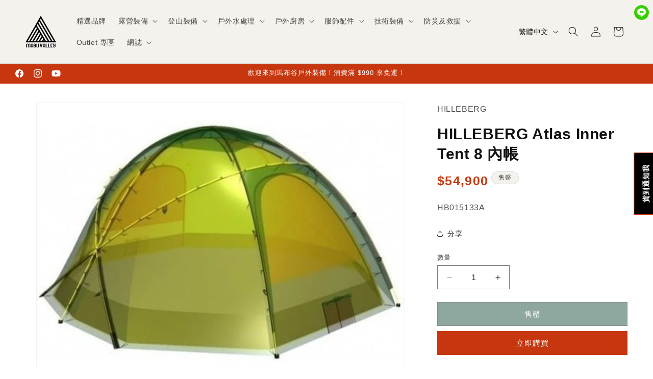

--- FILE ---
content_type: text/html; charset=utf-8
request_url: https://mabuvalley.com/products/atlas-inner-tent-8
body_size: 47094
content:
<!doctype html>
<html class="js" lang="zh-TW">
  <head>
    <meta charset="utf-8">
    <meta http-equiv="X-UA-Compatible" content="IE=edge">
    <meta name="viewport" content="width=device-width,initial-scale=1">
    <meta name="theme-color" content="">
    <link rel="canonical" href="https://mabuvalley.com/products/atlas-inner-tent-8"><link rel="icon" type="image/png" href="//mabuvalley.com/cdn/shop/files/favicon-32x32_e1976c0f-1f97-4784-a239-b971402652fc.png?crop=center&height=32&v=1712071471&width=32"><title>
      HILLEBERG Atlas Inner Tent 8 內帳
 &ndash; 馬布谷戶外裝備 Mabu Valley Outdoor LTD.</title>

    
      <meta name="description" content="HILLEBERG Atlas Inner Tent 8 內帳 Atlas Inner Tent 8 是一款帶有縫合底布的內帳，吊掛搭設，有2個出入口，覆蓋 Atlas 外帳的全範圍，提供容納 8 人的寬敞空間，適合團體或家庭使用，為戶外活動帶來舒適與便利。 產品僅為內帳，需另購外帳來搭配使用。 Hilleberg 所有帳篷款式均為內外帳(Double Wall)設計，內帳採用透氣、防潑水布料，外帳採用完全防水布料，這樣的設計可以減少反潮現象，並且增加絕緣來保暖，同時也可以增加更好的防護性。">
    

    

<meta property="og:site_name" content="馬布谷戶外裝備 Mabu Valley Outdoor LTD.">
<meta property="og:url" content="https://mabuvalley.com/products/atlas-inner-tent-8">
<meta property="og:title" content="HILLEBERG Atlas Inner Tent 8 內帳">
<meta property="og:type" content="product">
<meta property="og:description" content="HILLEBERG Atlas Inner Tent 8 內帳 Atlas Inner Tent 8 是一款帶有縫合底布的內帳，吊掛搭設，有2個出入口，覆蓋 Atlas 外帳的全範圍，提供容納 8 人的寬敞空間，適合團體或家庭使用，為戶外活動帶來舒適與便利。 產品僅為內帳，需另購外帳來搭配使用。 Hilleberg 所有帳篷款式均為內外帳(Double Wall)設計，內帳採用透氣、防潑水布料，外帳採用完全防水布料，這樣的設計可以減少反潮現象，並且增加絕緣來保暖，同時也可以增加更好的防護性。"><meta property="og:image" content="http://mabuvalley.com/cdn/shop/files/hilleberg-atlas-inner-tent-8-234619.jpg?v=1715248799">
  <meta property="og:image:secure_url" content="https://mabuvalley.com/cdn/shop/files/hilleberg-atlas-inner-tent-8-234619.jpg?v=1715248799">
  <meta property="og:image:width" content="833">
  <meta property="og:image:height" content="633"><meta property="og:price:amount" content="54,900">
  <meta property="og:price:currency" content="TWD"><meta name="twitter:card" content="summary_large_image">
<meta name="twitter:title" content="HILLEBERG Atlas Inner Tent 8 內帳">
<meta name="twitter:description" content="HILLEBERG Atlas Inner Tent 8 內帳 Atlas Inner Tent 8 是一款帶有縫合底布的內帳，吊掛搭設，有2個出入口，覆蓋 Atlas 外帳的全範圍，提供容納 8 人的寬敞空間，適合團體或家庭使用，為戶外活動帶來舒適與便利。 產品僅為內帳，需另購外帳來搭配使用。 Hilleberg 所有帳篷款式均為內外帳(Double Wall)設計，內帳採用透氣、防潑水布料，外帳採用完全防水布料，這樣的設計可以減少反潮現象，並且增加絕緣來保暖，同時也可以增加更好的防護性。">


    <script src="//mabuvalley.com/cdn/shop/t/54/assets/constants.js?v=132983761750457495441756187787" defer="defer"></script>
    <script src="//mabuvalley.com/cdn/shop/t/54/assets/pubsub.js?v=25310214064522200911756187788" defer="defer"></script>
    <script src="//mabuvalley.com/cdn/shop/t/54/assets/global.js?v=7301445359237545521756187788" defer="defer"></script>
    <script src="//mabuvalley.com/cdn/shop/t/54/assets/details-disclosure.js?v=13653116266235556501756187787" defer="defer"></script>
    <script src="//mabuvalley.com/cdn/shop/t/54/assets/details-modal.js?v=25581673532751508451756187787" defer="defer"></script>
    <script src="//mabuvalley.com/cdn/shop/t/54/assets/search-form.js?v=133129549252120666541756187788" defer="defer"></script><script src="//mabuvalley.com/cdn/shop/t/54/assets/animations.js?v=88693664871331136111756187787" defer="defer"></script><script>window.performance && window.performance.mark && window.performance.mark('shopify.content_for_header.start');</script><meta name="google-site-verification" content="M5ddcODP-qCPAY2HcoYQ-Wqh3OX49a7rnKgxVgbxaOM">
<meta name="facebook-domain-verification" content="bp2xu1k5hb26hj3wx7ux49y2z0l99e">
<meta id="shopify-digital-wallet" name="shopify-digital-wallet" content="/79053226269/digital_wallets/dialog">
<link rel="alternate" hreflang="x-default" href="https://mabuvalley.com/products/atlas-inner-tent-8">
<link rel="alternate" hreflang="zh-Hant" href="https://mabuvalley.com/products/atlas-inner-tent-8">
<link rel="alternate" hreflang="en" href="https://mabuvalley.com/en/products/atlas-inner-tent-8">
<link rel="alternate" hreflang="zh-Hant-HK" href="https://mabuvalley.com/products/atlas-inner-tent-8">
<link rel="alternate" hreflang="zh-Hant-TW" href="https://mabuvalley.com/products/atlas-inner-tent-8">
<link rel="alternate" type="application/json+oembed" href="https://mabuvalley.com/products/atlas-inner-tent-8.oembed">
<script async="async" src="/checkouts/internal/preloads.js?locale=zh-TW"></script>
<script id="shopify-features" type="application/json">{"accessToken":"e9fd932425d14cb2ca4da3c3c3069470","betas":["rich-media-storefront-analytics"],"domain":"mabuvalley.com","predictiveSearch":false,"shopId":79053226269,"locale":"zh-tw"}</script>
<script>var Shopify = Shopify || {};
Shopify.shop = "mabuvalley.myshopify.com";
Shopify.locale = "zh-TW";
Shopify.currency = {"active":"TWD","rate":"1.0"};
Shopify.country = "TW";
Shopify.theme = {"name":"已更新 馬布谷 0826 V15.4.0","id":180908818717,"schema_name":"Dawn","schema_version":"15.4.0","theme_store_id":887,"role":"main"};
Shopify.theme.handle = "null";
Shopify.theme.style = {"id":null,"handle":null};
Shopify.cdnHost = "mabuvalley.com/cdn";
Shopify.routes = Shopify.routes || {};
Shopify.routes.root = "/";</script>
<script type="module">!function(o){(o.Shopify=o.Shopify||{}).modules=!0}(window);</script>
<script>!function(o){function n(){var o=[];function n(){o.push(Array.prototype.slice.apply(arguments))}return n.q=o,n}var t=o.Shopify=o.Shopify||{};t.loadFeatures=n(),t.autoloadFeatures=n()}(window);</script>
<script id="shop-js-analytics" type="application/json">{"pageType":"product"}</script>
<script defer="defer" async type="module" src="//mabuvalley.com/cdn/shopifycloud/shop-js/modules/v2/client.init-shop-cart-sync_BmDzIf2i.zh-TW.esm.js"></script>
<script defer="defer" async type="module" src="//mabuvalley.com/cdn/shopifycloud/shop-js/modules/v2/chunk.common_D58CaYJb.esm.js"></script>
<script type="module">
  await import("//mabuvalley.com/cdn/shopifycloud/shop-js/modules/v2/client.init-shop-cart-sync_BmDzIf2i.zh-TW.esm.js");
await import("//mabuvalley.com/cdn/shopifycloud/shop-js/modules/v2/chunk.common_D58CaYJb.esm.js");

  window.Shopify.SignInWithShop?.initShopCartSync?.({"fedCMEnabled":true,"windoidEnabled":true});

</script>
<script>(function() {
  var isLoaded = false;
  function asyncLoad() {
    if (isLoaded) return;
    isLoaded = true;
    var urls = ["https:\/\/tags.akohub.com\/widget.js?id=59f7870e621d53ef66121ef4529f0767c9677c9f3c30f0347f461246e85abfb8\u0026ts=1715681261814\u0026shop=mabuvalley.myshopify.com","https:\/\/sticky.good-apps.co\/storage\/js\/sticky_add_to_cart-mabuvalley.myshopify.com.js?ver=38\u0026shop=mabuvalley.myshopify.com","https:\/\/searchanise-ef84.kxcdn.com\/widgets\/shopify\/init.js?a=1J1x9m3R6B\u0026shop=mabuvalley.myshopify.com"];
    for (var i = 0; i < urls.length; i++) {
      var s = document.createElement('script');
      s.type = 'text/javascript';
      s.async = true;
      s.src = urls[i];
      var x = document.getElementsByTagName('script')[0];
      x.parentNode.insertBefore(s, x);
    }
  };
  if(window.attachEvent) {
    window.attachEvent('onload', asyncLoad);
  } else {
    window.addEventListener('load', asyncLoad, false);
  }
})();</script>
<script id="__st">var __st={"a":79053226269,"offset":28800,"reqid":"8fdec349-eb81-46ec-9a45-149627f0c129-1768387020","pageurl":"mabuvalley.com\/products\/atlas-inner-tent-8","u":"a448673672a3","p":"product","rtyp":"product","rid":8616557773085};</script>
<script>window.ShopifyPaypalV4VisibilityTracking = true;</script>
<script id="form-persister">!function(){'use strict';const t='contact',e='new_comment',n=[[t,t],['blogs',e],['comments',e],[t,'customer']],o='password',r='form_key',c=['recaptcha-v3-token','g-recaptcha-response','h-captcha-response',o],s=()=>{try{return window.sessionStorage}catch{return}},i='__shopify_v',u=t=>t.elements[r],a=function(){const t=[...n].map((([t,e])=>`form[action*='/${t}']:not([data-nocaptcha='true']) input[name='form_type'][value='${e}']`)).join(',');var e;return e=t,()=>e?[...document.querySelectorAll(e)].map((t=>t.form)):[]}();function m(t){const e=u(t);a().includes(t)&&(!e||!e.value)&&function(t){try{if(!s())return;!function(t){const e=s();if(!e)return;const n=u(t);if(!n)return;const o=n.value;o&&e.removeItem(o)}(t);const e=Array.from(Array(32),(()=>Math.random().toString(36)[2])).join('');!function(t,e){u(t)||t.append(Object.assign(document.createElement('input'),{type:'hidden',name:r})),t.elements[r].value=e}(t,e),function(t,e){const n=s();if(!n)return;const r=[...t.querySelectorAll(`input[type='${o}']`)].map((({name:t})=>t)),u=[...c,...r],a={};for(const[o,c]of new FormData(t).entries())u.includes(o)||(a[o]=c);n.setItem(e,JSON.stringify({[i]:1,action:t.action,data:a}))}(t,e)}catch(e){console.error('failed to persist form',e)}}(t)}const f=t=>{if('true'===t.dataset.persistBound)return;const e=function(t,e){const n=function(t){return'function'==typeof t.submit?t.submit:HTMLFormElement.prototype.submit}(t).bind(t);return function(){let t;return()=>{t||(t=!0,(()=>{try{e(),n()}catch(t){(t=>{console.error('form submit failed',t)})(t)}})(),setTimeout((()=>t=!1),250))}}()}(t,(()=>{m(t)}));!function(t,e){if('function'==typeof t.submit&&'function'==typeof e)try{t.submit=e}catch{}}(t,e),t.addEventListener('submit',(t=>{t.preventDefault(),e()})),t.dataset.persistBound='true'};!function(){function t(t){const e=(t=>{const e=t.target;return e instanceof HTMLFormElement?e:e&&e.form})(t);e&&m(e)}document.addEventListener('submit',t),document.addEventListener('DOMContentLoaded',(()=>{const e=a();for(const t of e)f(t);var n;n=document.body,new window.MutationObserver((t=>{for(const e of t)if('childList'===e.type&&e.addedNodes.length)for(const t of e.addedNodes)1===t.nodeType&&'FORM'===t.tagName&&a().includes(t)&&f(t)})).observe(n,{childList:!0,subtree:!0,attributes:!1}),document.removeEventListener('submit',t)}))}()}();</script>
<script integrity="sha256-4kQ18oKyAcykRKYeNunJcIwy7WH5gtpwJnB7kiuLZ1E=" data-source-attribution="shopify.loadfeatures" defer="defer" src="//mabuvalley.com/cdn/shopifycloud/storefront/assets/storefront/load_feature-a0a9edcb.js" crossorigin="anonymous"></script>
<script data-source-attribution="shopify.dynamic_checkout.dynamic.init">var Shopify=Shopify||{};Shopify.PaymentButton=Shopify.PaymentButton||{isStorefrontPortableWallets:!0,init:function(){window.Shopify.PaymentButton.init=function(){};var t=document.createElement("script");t.src="https://mabuvalley.com/cdn/shopifycloud/portable-wallets/latest/portable-wallets.zh-tw.js",t.type="module",document.head.appendChild(t)}};
</script>
<script data-source-attribution="shopify.dynamic_checkout.buyer_consent">
  function portableWalletsHideBuyerConsent(e){var t=document.getElementById("shopify-buyer-consent"),n=document.getElementById("shopify-subscription-policy-button");t&&n&&(t.classList.add("hidden"),t.setAttribute("aria-hidden","true"),n.removeEventListener("click",e))}function portableWalletsShowBuyerConsent(e){var t=document.getElementById("shopify-buyer-consent"),n=document.getElementById("shopify-subscription-policy-button");t&&n&&(t.classList.remove("hidden"),t.removeAttribute("aria-hidden"),n.addEventListener("click",e))}window.Shopify?.PaymentButton&&(window.Shopify.PaymentButton.hideBuyerConsent=portableWalletsHideBuyerConsent,window.Shopify.PaymentButton.showBuyerConsent=portableWalletsShowBuyerConsent);
</script>
<script>
  function portableWalletsCleanup(e){e&&e.src&&console.error("Failed to load portable wallets script "+e.src);var t=document.querySelectorAll("shopify-accelerated-checkout .shopify-payment-button__skeleton, shopify-accelerated-checkout-cart .wallet-cart-button__skeleton"),e=document.getElementById("shopify-buyer-consent");for(let e=0;e<t.length;e++)t[e].remove();e&&e.remove()}function portableWalletsNotLoadedAsModule(e){e instanceof ErrorEvent&&"string"==typeof e.message&&e.message.includes("import.meta")&&"string"==typeof e.filename&&e.filename.includes("portable-wallets")&&(window.removeEventListener("error",portableWalletsNotLoadedAsModule),window.Shopify.PaymentButton.failedToLoad=e,"loading"===document.readyState?document.addEventListener("DOMContentLoaded",window.Shopify.PaymentButton.init):window.Shopify.PaymentButton.init())}window.addEventListener("error",portableWalletsNotLoadedAsModule);
</script>

<script type="module" src="https://mabuvalley.com/cdn/shopifycloud/portable-wallets/latest/portable-wallets.zh-tw.js" onError="portableWalletsCleanup(this)" crossorigin="anonymous"></script>
<script nomodule>
  document.addEventListener("DOMContentLoaded", portableWalletsCleanup);
</script>

<link id="shopify-accelerated-checkout-styles" rel="stylesheet" media="screen" href="https://mabuvalley.com/cdn/shopifycloud/portable-wallets/latest/accelerated-checkout-backwards-compat.css" crossorigin="anonymous">
<style id="shopify-accelerated-checkout-cart">
        #shopify-buyer-consent {
  margin-top: 1em;
  display: inline-block;
  width: 100%;
}

#shopify-buyer-consent.hidden {
  display: none;
}

#shopify-subscription-policy-button {
  background: none;
  border: none;
  padding: 0;
  text-decoration: underline;
  font-size: inherit;
  cursor: pointer;
}

#shopify-subscription-policy-button::before {
  box-shadow: none;
}

      </style>
<script id="sections-script" data-sections="header" defer="defer" src="//mabuvalley.com/cdn/shop/t/54/compiled_assets/scripts.js?13094"></script>
<script>window.performance && window.performance.mark && window.performance.mark('shopify.content_for_header.end');</script>


    <style data-shopify>
      
      
      
      
      

      
        :root,
        .color-background-1 {
          --color-background: 255,255,255;
        
          --gradient-background: #ffffff;
        

        

        --color-foreground: 18,18,18;
        --color-background-contrast: 191,191,191;
        --color-shadow: 18,18,18;
        --color-button: 199,55,15;
        --color-button-text: 255,255,255;
        --color-secondary-button: 255,255,255;
        --color-secondary-button-text: 18,18,18;
        --color-link: 18,18,18;
        --color-badge-foreground: 18,18,18;
        --color-badge-background: 255,255,255;
        --color-badge-border: 18,18,18;
        --payment-terms-background-color: rgb(255 255 255);
      }
      
        
        .color-background-2 {
          --color-background: 243,242,237;
        
          --gradient-background: #f3f2ed;
        

        

        --color-foreground: 18,18,18;
        --color-background-contrast: 192,187,161;
        --color-shadow: 18,18,18;
        --color-button: 18,18,18;
        --color-button-text: 243,243,243;
        --color-secondary-button: 243,242,237;
        --color-secondary-button-text: 18,18,18;
        --color-link: 18,18,18;
        --color-badge-foreground: 18,18,18;
        --color-badge-background: 243,242,237;
        --color-badge-border: 18,18,18;
        --payment-terms-background-color: rgb(243 242 237);
      }
      
        
        .color-inverse {
          --color-background: 244,242,237;
        
          --gradient-background: #f4f2ed;
        

        

        --color-foreground: 41,41,41;
        --color-background-contrast: 196,185,158;
        --color-shadow: 18,18,18;
        --color-button: 255,255,255;
        --color-button-text: 0,0,0;
        --color-secondary-button: 244,242,237;
        --color-secondary-button-text: 255,255,255;
        --color-link: 255,255,255;
        --color-badge-foreground: 41,41,41;
        --color-badge-background: 244,242,237;
        --color-badge-border: 41,41,41;
        --payment-terms-background-color: rgb(244 242 237);
      }
      
        
        .color-accent-1 {
          --color-background: 0,0,0;
        
          --gradient-background: #000000;
        

        

        --color-foreground: 255,255,255;
        --color-background-contrast: 128,128,128;
        --color-shadow: 18,18,18;
        --color-button: 255,255,255;
        --color-button-text: 18,18,18;
        --color-secondary-button: 0,0,0;
        --color-secondary-button-text: 255,255,255;
        --color-link: 255,255,255;
        --color-badge-foreground: 255,255,255;
        --color-badge-background: 0,0,0;
        --color-badge-border: 255,255,255;
        --payment-terms-background-color: rgb(0 0 0);
      }
      
        
        .color-accent-2 {
          --color-background: 199,55,15;
        
          --gradient-background: #c7370f;
        

        

        --color-foreground: 255,255,255;
        --color-background-contrast: 80,22,6;
        --color-shadow: 18,18,18;
        --color-button: 255,255,255;
        --color-button-text: 199,55,15;
        --color-secondary-button: 199,55,15;
        --color-secondary-button-text: 255,255,255;
        --color-link: 255,255,255;
        --color-badge-foreground: 255,255,255;
        --color-badge-background: 199,55,15;
        --color-badge-border: 255,255,255;
        --payment-terms-background-color: rgb(199 55 15);
      }
      
        
        .color-scheme-9e77f483-01de-499e-b18a-23ec912d402f {
          --color-background: 255,255,255;
        
          --gradient-background: #ffffff;
        

        

        --color-foreground: 18,18,18;
        --color-background-contrast: 191,191,191;
        --color-shadow: 18,18,18;
        --color-button: 199,55,15;
        --color-button-text: 255,255,255;
        --color-secondary-button: 255,255,255;
        --color-secondary-button-text: 18,18,18;
        --color-link: 18,18,18;
        --color-badge-foreground: 18,18,18;
        --color-badge-background: 255,255,255;
        --color-badge-border: 18,18,18;
        --payment-terms-background-color: rgb(255 255 255);
      }
      
        
        .color-scheme-61eef822-b4b1-41bf-bab3-55aa80d8618e {
          --color-background: ,,;
        
          --gradient-background: ;
        

        

        --color-foreground: 18,18,18;
        --color-background-contrast: ,,;
        --color-shadow: 18,18,18;
        --color-button: 199,55,15;
        --color-button-text: 255,255,255;
        --color-secondary-button: ,,;
        --color-secondary-button-text: 18,18,18;
        --color-link: 18,18,18;
        --color-badge-foreground: 18,18,18;
        --color-badge-background: ,,;
        --color-badge-border: 18,18,18;
        --payment-terms-background-color: rgb();
      }
      

      body, .color-background-1, .color-background-2, .color-inverse, .color-accent-1, .color-accent-2, .color-scheme-9e77f483-01de-499e-b18a-23ec912d402f, .color-scheme-61eef822-b4b1-41bf-bab3-55aa80d8618e {
        color: rgba(var(--color-foreground), 0.75);
        background-color: rgb(var(--color-background));
      }

      :root {
        --font-body-family: "system_ui", -apple-system, 'Segoe UI', Roboto, 'Helvetica Neue', 'Noto Sans', 'Liberation Sans', Arial, sans-serif, 'Apple Color Emoji', 'Segoe UI Emoji', 'Segoe UI Symbol', 'Noto Color Emoji';
        --font-body-style: normal;
        --font-body-weight: 400;
        --font-body-weight-bold: 700;

        --font-heading-family: "system_ui", -apple-system, 'Segoe UI', Roboto, 'Helvetica Neue', 'Noto Sans', 'Liberation Sans', Arial, sans-serif, 'Apple Color Emoji', 'Segoe UI Emoji', 'Segoe UI Symbol', 'Noto Color Emoji';
        --font-heading-style: normal;
        --font-heading-weight: 400;

        --font-body-scale: 1.0;
        --font-heading-scale: 1.0;

        --media-padding: px;
        --media-border-opacity: 0.05;
        --media-border-width: 1px;
        --media-radius: 0px;
        --media-shadow-opacity: 0.0;
        --media-shadow-horizontal-offset: 0px;
        --media-shadow-vertical-offset: 4px;
        --media-shadow-blur-radius: 5px;
        --media-shadow-visible: 0;

        --page-width: 160rem;
        --page-width-margin: 0rem;

        --product-card-image-padding: 0.2rem;
        --product-card-corner-radius: 0.4rem;
        --product-card-text-alignment: center;
        --product-card-border-width: 0.1rem;
        --product-card-border-opacity: 0.1;
        --product-card-shadow-opacity: 0.05;
        --product-card-shadow-visible: 1;
        --product-card-shadow-horizontal-offset: 0.0rem;
        --product-card-shadow-vertical-offset: 0.2rem;
        --product-card-shadow-blur-radius: 0.5rem;

        --collection-card-image-padding: 0.0rem;
        --collection-card-corner-radius: 0.0rem;
        --collection-card-text-alignment: center;
        --collection-card-border-width: 0.1rem;
        --collection-card-border-opacity: 0.1;
        --collection-card-shadow-opacity: 0.0;
        --collection-card-shadow-visible: 0;
        --collection-card-shadow-horizontal-offset: 0.0rem;
        --collection-card-shadow-vertical-offset: 0.4rem;
        --collection-card-shadow-blur-radius: 0.5rem;

        --blog-card-image-padding: 0.0rem;
        --blog-card-corner-radius: 0.0rem;
        --blog-card-text-alignment: left;
        --blog-card-border-width: 0.0rem;
        --blog-card-border-opacity: 0.1;
        --blog-card-shadow-opacity: 0.0;
        --blog-card-shadow-visible: 0;
        --blog-card-shadow-horizontal-offset: 0.0rem;
        --blog-card-shadow-vertical-offset: 0.4rem;
        --blog-card-shadow-blur-radius: 0.5rem;

        --badge-corner-radius: 4.0rem;

        --popup-border-width: 1px;
        --popup-border-opacity: 0.1;
        --popup-corner-radius: 0px;
        --popup-shadow-opacity: 0.0;
        --popup-shadow-horizontal-offset: 0px;
        --popup-shadow-vertical-offset: 4px;
        --popup-shadow-blur-radius: 5px;

        --drawer-border-width: 1px;
        --drawer-border-opacity: 0.1;
        --drawer-shadow-opacity: 0.0;
        --drawer-shadow-horizontal-offset: 0px;
        --drawer-shadow-vertical-offset: 4px;
        --drawer-shadow-blur-radius: 5px;

        --spacing-sections-desktop: 0px;
        --spacing-sections-mobile: 0px;

        --grid-desktop-vertical-spacing: 8px;
        --grid-desktop-horizontal-spacing: 4px;
        --grid-mobile-vertical-spacing: 4px;
        --grid-mobile-horizontal-spacing: 2px;

        --text-boxes-border-opacity: 0.1;
        --text-boxes-border-width: 0px;
        --text-boxes-radius: 0px;
        --text-boxes-shadow-opacity: 0.0;
        --text-boxes-shadow-visible: 0;
        --text-boxes-shadow-horizontal-offset: 0px;
        --text-boxes-shadow-vertical-offset: 4px;
        --text-boxes-shadow-blur-radius: 5px;

        --buttons-radius: 0px;
        --buttons-radius-outset: 0px;
        --buttons-border-width: 1px;
        --buttons-border-opacity: 1.0;
        --buttons-shadow-opacity: 0.0;
        --buttons-shadow-visible: 0;
        --buttons-shadow-horizontal-offset: 0px;
        --buttons-shadow-vertical-offset: 4px;
        --buttons-shadow-blur-radius: 5px;
        --buttons-border-offset: 0px;

        --inputs-radius: 0px;
        --inputs-border-width: 1px;
        --inputs-border-opacity: 0.55;
        --inputs-shadow-opacity: 0.0;
        --inputs-shadow-horizontal-offset: 0px;
        --inputs-margin-offset: 0px;
        --inputs-shadow-vertical-offset: 4px;
        --inputs-shadow-blur-radius: 5px;
        --inputs-radius-outset: 0px;

        --variant-pills-radius: 40px;
        --variant-pills-border-width: 1px;
        --variant-pills-border-opacity: 0.55;
        --variant-pills-shadow-opacity: 0.0;
        --variant-pills-shadow-horizontal-offset: 0px;
        --variant-pills-shadow-vertical-offset: 4px;
        --variant-pills-shadow-blur-radius: 5px;
      }

      *,
      *::before,
      *::after {
        box-sizing: inherit;
      }

      html {
        box-sizing: border-box;
        font-size: calc(var(--font-body-scale) * 62.5%);
        height: 100%;
      }

      body {
        display: grid;
        grid-template-rows: auto auto 1fr auto;
        grid-template-columns: 100%;
        min-height: 100%;
        margin: 0;
        font-size: 1.5rem;
        letter-spacing: 0.06rem;
        line-height: calc(1 + 0.8 / var(--font-body-scale));
        font-family: var(--font-body-family);
        font-style: var(--font-body-style);
        font-weight: var(--font-body-weight);
      }

      @media screen and (min-width: 750px) {
        body {
          font-size: 1.6rem;
        }
      }
    </style>

    <link href="//mabuvalley.com/cdn/shop/t/54/assets/base.css?v=159841507637079171801756187787" rel="stylesheet" type="text/css" media="all" />
    <link rel="stylesheet" href="//mabuvalley.com/cdn/shop/t/54/assets/component-cart-items.css?v=13033300910818915211756187787" media="print" onload="this.media='all'"><link href="//mabuvalley.com/cdn/shop/t/54/assets/component-localization-form.css?v=170315343355214948141756187787" rel="stylesheet" type="text/css" media="all" />
      <script src="//mabuvalley.com/cdn/shop/t/54/assets/localization-form.js?v=144176611646395275351756187788" defer="defer"></script><link
        rel="stylesheet"
        href="//mabuvalley.com/cdn/shop/t/54/assets/component-predictive-search.css?v=118923337488134913561756187787"
        media="print"
        onload="this.media='all'"
      ><script>
      if (Shopify.designMode) {
        document.documentElement.classList.add('shopify-design-mode');
      }
    </script>
  <!-- BEGIN app block: shopify://apps/ako-marketing/blocks/social-login-app-embed/6be42e89-1d91-4a6a-bf9b-0d947ea5bfb8 --><!-- BEGIN app snippet: setup -->

<script>
  window.Akohub = Object.assign({}, window.Akohub, {"shop":{"moneyFormat":"${{amount_no_decimals}}","isMultiPassEnabled":false,"enabledPlatforms":["facebook","google","line"],"features":["Retargeting","Google","AnalyzeCartSubtotalSelector","Discount","AnalyzeDrawerSubtotalSelector","LimitedAIMarketing","Referral","StoreCredit","SocialLogin","Instagram","Loyalty"],"cdnHostName":"https://tags.akohub.com","hostName":"https://app.akohub.com","appProxyPath":"/apps/akohub/","currency":"TWD","timezone":"Asia/Taipei","accountVersion":"classic"},"pointsSetting":{"enabled":false,"redemptionTitle":"redeem points:","redeemThreshold":0,"decimalPlaces":0},"walletSetting":{"enabled":false,"redemptionTitle":"redeem points:","redeemThreshold":0,"decimalPlaces":0},"vipSetting":{"enabled":false,"vips":[],"isRenewalEnabled":false},"referralSetting":{},"storeCreditSetting":{"enabled":false,"decimalPlaces":2},"ui":{"isRewardEnabled":true,"showPointDiscount":false,"widgetAppearance":{},"gender":{"woman":true,"man":true,"transgender":true,"nonBinary":true,"other":true},"customStyleSheet":"","showSocialLoginAtAccountPage":true,"applyAnywhere":true,"applyAllPages":false,"isBirthdayNotEditable":false,"showWidget":false,"cachedVersion":"1764904397935","socialLoginWidget":{},"pointRedemption":{"display":{"cart":true,"drawer":false},"selectors":{"drawer":{"container":null,"cartTotalPrice":null},"cart":{"container":".cart__footer","cartTotalPrice":".cart__footer .totals__total-value"}},"flags":{"showPointRedemptionInAllPages":false}}}})
  window.Akohub.translation = null
  window.Akohub.defaultTranslation = null
  window.Akohub.liquidVariables = {
    
    template: 'product',
    profileLink: "/account/profile",
    shop: {
      currency: {
        sign: '$',
        code: 'TWD',
      },
    },
    cart: {
      moneyFormat: '${{amount_no_decimals}}',
      currency: {
        sign: '$',
        code: 'TWD',
      }
    }
  }
</script><!-- END app snippet -->

<!-- END app block --><!-- BEGIN app block: shopify://apps/uppromote-affiliate/blocks/message-bar/64c32457-930d-4cb9-9641-e24c0d9cf1f4 --><script type="application/json" id="uppromote-message-bar-setting" class="metafield-json">{"referral_enable":0,"referral_content":"You're shopping with {affiliate_name}!","referral_font":"Poppins","referral_font_size":14,"referral_text_color":"#ffffff","referral_background_color":"#338FB1","not_referral_enable":0,"not_referral_content":"Enjoy your time.","not_referral_font":"Poppins","not_referral_font_size":14,"not_referral_text_color":"#ffffff","not_referral_background_color":"#338FB1"}</script>

<style>
    body {
        transition: padding-top .2s;
    }
    .scaaf-message-bar {
        --primary-text-color: #ffffff;
        --secondary-text-color: #ffffff;
        --primary-bg-color: #338FB1;
        --secondary-bg-color: #338FB1;
        --primary-text-size: 14px;
        --secondary-text-size: 14px;
        text-align: center;
        display: block;
        width: 100%;
        padding: 10px;
        animation-duration: .5s;
        animation-name: fadeIn;
        position: absolute;
        top: 0;
        left: 0;
        width: 100%;
        z-index: 10;
    }

    .scaaf-message-bar-content {
        margin: 0;
        padding: 0;
    }

    .scaaf-message-bar[data-layout=referring] {
        background-color: var(--primary-bg-color);
        color: var(--primary-text-color);
        font-size: var(--primary-text-size);
    }

    .scaaf-message-bar[data-layout=direct] {
        background-color: var(--secondary-bg-color);
        color: var(--secondary-text-color);
        font-size: var(--secondary-text-size);
    }

</style>

<script type="text/javascript">
    (function() {
        let container, contentContainer
        const settingTag = document.querySelector('script#uppromote-message-bar-setting')

        if (!settingTag || !settingTag.textContent) {
            return
        }

        const setting = JSON.parse(settingTag.textContent)
        if (!setting.referral_enable) {
            return
        }

        const getCookie = (cName) => {
            let name = cName + '='
            let decodedCookie = decodeURIComponent(document.cookie)
            let ca = decodedCookie.split(';')
            for (let i = 0; i < ca.length; i++) {
                let c = ca[i]
                while (c.charAt(0) === ' ') {
                    c = c.substring(1)
                }
                if (c.indexOf(name) === 0) {
                    return c.substring(name.length, c.length)
                }
            }

            return null
        }

        function renderContainer() {
            container = document.createElement('div')
            container.classList.add('scaaf-message-bar')
            contentContainer = document.createElement('p')
            contentContainer.classList.add('scaaf-message-bar-content')
            container.append(contentContainer)
        }

        function calculateLayout() {
            const height = container.scrollHeight

            function onMouseMove() {
                document.body.style.paddingTop = `${height}px`
                document.body.removeEventListener('mousemove', onMouseMove)
                document.body.removeEventListener('touchstart', onMouseMove)
            }

            document.body.addEventListener('mousemove', onMouseMove)
            document.body.addEventListener('touchstart', onMouseMove)
        }

        renderContainer()

        function fillDirectContent() {
            if (!setting.not_referral_enable) {
                return
            }
            container.dataset.layout = 'direct'
            contentContainer.textContent = setting.not_referral_content
            document.body.prepend(container)
            calculateLayout()
        }

        function prepareForReferring() {
            contentContainer.textContent = 'Loading'
            contentContainer.style.visibility = 'hidden'
            document.body.prepend(container)
            calculateLayout()
        }

        function fillReferringContent(aff) {
            container.dataset.layout = 'referring'
            contentContainer.textContent = setting.referral_content
                .replaceAll('{affiliate_name}', aff.name)
                .replaceAll('{company}', aff.company)
                .replaceAll('{affiliate_firstname}', aff.first_name)
                .replaceAll('{personal_detail}', aff.personal_detail)
            contentContainer.style.visibility = 'visible'
        }

        function safeJsonParse (str) {
            if (!str) return null;
            try {
                return JSON.parse(str);
            } catch {
                return null;
            }
        }

        function renderFromCookie(affiliateID) {
            if (!affiliateID) {
                fillDirectContent()
                return
            }

            prepareForReferring()

            let info
            const raw = getCookie('_up_a_info')

            try {
                if (raw) {
                    info = safeJsonParse(raw)
                }
            } catch {
                console.warn('Affiliate info (_up_a_info) is invalid JSON', raw)
                fillDirectContent()
                return
            }

            if (!info) {
                fillDirectContent()
                return
            }

            const aff = {
                company: info.company || '',
                name: (info.first_name || '') + ' ' + (info.last_name || ''),
                first_name: info.first_name || '',
                personal_detail: getCookie('scaaf_pd') || ''
            }

            fillReferringContent(aff)
        }

        function paintMessageBar() {
            if (!document.body) {
                return requestAnimationFrame(paintMessageBar)
            }

            const urlParams = new URLSearchParams(window.location.search)
            const scaRef = urlParams.get("sca_ref")
            const urlAffiliateID = scaRef ? scaRef.split('.')[0] + '' : null
            const cookieAffiliateID = getCookie('up_uppromote_aid')
            const isReferralLink = !!scaRef

            if (!isReferralLink) {
                if (cookieAffiliateID) {
                    renderFromCookie(cookieAffiliateID)
                    return
                }
                fillDirectContent()
                return
            }

            if (cookieAffiliateID === urlAffiliateID) {
                renderFromCookie(cookieAffiliateID)
                return
            }

            const lastClick = Number(getCookie('up_uppromote_lc') || 0)
            const diffMinuteFromNow = (Date.now() - lastClick) / (60 * 1000)
            if (diffMinuteFromNow <= 1) {
                renderFromCookie(cookieAffiliateID)
                return
            }

            let waited = 0
            const MAX_WAIT = 5000
            const INTERVAL = 300

            const timer = setInterval(() => {
                const newCookieID = getCookie('up_uppromote_aid')
                const isStillThatAffiliate = newCookieID === urlAffiliateID
                const isReceived = localStorage.getItem('up_uppromote_received') === '1'
                let isLoadedAffiliateInfoDone = !!safeJsonParse(getCookie('_up_a_info'))

                if (isReceived && isStillThatAffiliate && isLoadedAffiliateInfoDone) {
                    clearInterval(timer)
                    renderFromCookie(newCookieID)
                    return
                }

                waited += INTERVAL
                if (waited >= MAX_WAIT) {
                    clearInterval(timer)
                    fillDirectContent()
                }
            }, INTERVAL)
        }

        requestAnimationFrame(paintMessageBar)
    })()
</script>


<!-- END app block --><!-- BEGIN app block: shopify://apps/pagefly-page-builder/blocks/app-embed/83e179f7-59a0-4589-8c66-c0dddf959200 -->

<!-- BEGIN app snippet: pagefly-cro-ab-testing-main -->







<script>
  ;(function () {
    const url = new URL(window.location)
    const viewParam = url.searchParams.get('view')
    if (viewParam && viewParam.includes('variant-pf-')) {
      url.searchParams.set('pf_v', viewParam)
      url.searchParams.delete('view')
      window.history.replaceState({}, '', url)
    }
  })()
</script>



<script type='module'>
  
  window.PAGEFLY_CRO = window.PAGEFLY_CRO || {}

  window.PAGEFLY_CRO['data_debug'] = {
    original_template_suffix: "all_products",
    allow_ab_test: false,
    ab_test_start_time: 0,
    ab_test_end_time: 0,
    today_date_time: 1768387020000,
  }
  window.PAGEFLY_CRO['GA4'] = { enabled: false}
</script>

<!-- END app snippet -->








  <script src='https://cdn.shopify.com/extensions/019bb4f9-aed6-78a3-be91-e9d44663e6bf/pagefly-page-builder-215/assets/pagefly-helper.js' defer='defer'></script>

  <script src='https://cdn.shopify.com/extensions/019bb4f9-aed6-78a3-be91-e9d44663e6bf/pagefly-page-builder-215/assets/pagefly-general-helper.js' defer='defer'></script>

  <script src='https://cdn.shopify.com/extensions/019bb4f9-aed6-78a3-be91-e9d44663e6bf/pagefly-page-builder-215/assets/pagefly-snap-slider.js' defer='defer'></script>

  <script src='https://cdn.shopify.com/extensions/019bb4f9-aed6-78a3-be91-e9d44663e6bf/pagefly-page-builder-215/assets/pagefly-slideshow-v3.js' defer='defer'></script>

  <script src='https://cdn.shopify.com/extensions/019bb4f9-aed6-78a3-be91-e9d44663e6bf/pagefly-page-builder-215/assets/pagefly-slideshow-v4.js' defer='defer'></script>

  <script src='https://cdn.shopify.com/extensions/019bb4f9-aed6-78a3-be91-e9d44663e6bf/pagefly-page-builder-215/assets/pagefly-glider.js' defer='defer'></script>

  <script src='https://cdn.shopify.com/extensions/019bb4f9-aed6-78a3-be91-e9d44663e6bf/pagefly-page-builder-215/assets/pagefly-slideshow-v1-v2.js' defer='defer'></script>

  <script src='https://cdn.shopify.com/extensions/019bb4f9-aed6-78a3-be91-e9d44663e6bf/pagefly-page-builder-215/assets/pagefly-product-media.js' defer='defer'></script>

  <script src='https://cdn.shopify.com/extensions/019bb4f9-aed6-78a3-be91-e9d44663e6bf/pagefly-page-builder-215/assets/pagefly-product.js' defer='defer'></script>


<script id='pagefly-helper-data' type='application/json'>
  {
    "page_optimization": {
      "assets_prefetching": false
    },
    "elements_asset_mapper": {
      "Accordion": "https://cdn.shopify.com/extensions/019bb4f9-aed6-78a3-be91-e9d44663e6bf/pagefly-page-builder-215/assets/pagefly-accordion.js",
      "Accordion3": "https://cdn.shopify.com/extensions/019bb4f9-aed6-78a3-be91-e9d44663e6bf/pagefly-page-builder-215/assets/pagefly-accordion3.js",
      "CountDown": "https://cdn.shopify.com/extensions/019bb4f9-aed6-78a3-be91-e9d44663e6bf/pagefly-page-builder-215/assets/pagefly-countdown.js",
      "GMap1": "https://cdn.shopify.com/extensions/019bb4f9-aed6-78a3-be91-e9d44663e6bf/pagefly-page-builder-215/assets/pagefly-gmap.js",
      "GMap2": "https://cdn.shopify.com/extensions/019bb4f9-aed6-78a3-be91-e9d44663e6bf/pagefly-page-builder-215/assets/pagefly-gmap.js",
      "GMapBasicV2": "https://cdn.shopify.com/extensions/019bb4f9-aed6-78a3-be91-e9d44663e6bf/pagefly-page-builder-215/assets/pagefly-gmap.js",
      "GMapAdvancedV2": "https://cdn.shopify.com/extensions/019bb4f9-aed6-78a3-be91-e9d44663e6bf/pagefly-page-builder-215/assets/pagefly-gmap.js",
      "HTML.Video": "https://cdn.shopify.com/extensions/019bb4f9-aed6-78a3-be91-e9d44663e6bf/pagefly-page-builder-215/assets/pagefly-htmlvideo.js",
      "HTML.Video2": "https://cdn.shopify.com/extensions/019bb4f9-aed6-78a3-be91-e9d44663e6bf/pagefly-page-builder-215/assets/pagefly-htmlvideo2.js",
      "HTML.Video3": "https://cdn.shopify.com/extensions/019bb4f9-aed6-78a3-be91-e9d44663e6bf/pagefly-page-builder-215/assets/pagefly-htmlvideo2.js",
      "BackgroundVideo": "https://cdn.shopify.com/extensions/019bb4f9-aed6-78a3-be91-e9d44663e6bf/pagefly-page-builder-215/assets/pagefly-htmlvideo2.js",
      "Instagram": "https://cdn.shopify.com/extensions/019bb4f9-aed6-78a3-be91-e9d44663e6bf/pagefly-page-builder-215/assets/pagefly-instagram.js",
      "Instagram2": "https://cdn.shopify.com/extensions/019bb4f9-aed6-78a3-be91-e9d44663e6bf/pagefly-page-builder-215/assets/pagefly-instagram.js",
      "Insta3": "https://cdn.shopify.com/extensions/019bb4f9-aed6-78a3-be91-e9d44663e6bf/pagefly-page-builder-215/assets/pagefly-instagram3.js",
      "Tabs": "https://cdn.shopify.com/extensions/019bb4f9-aed6-78a3-be91-e9d44663e6bf/pagefly-page-builder-215/assets/pagefly-tab.js",
      "Tabs3": "https://cdn.shopify.com/extensions/019bb4f9-aed6-78a3-be91-e9d44663e6bf/pagefly-page-builder-215/assets/pagefly-tab3.js",
      "ProductBox": "https://cdn.shopify.com/extensions/019bb4f9-aed6-78a3-be91-e9d44663e6bf/pagefly-page-builder-215/assets/pagefly-cart.js",
      "FBPageBox2": "https://cdn.shopify.com/extensions/019bb4f9-aed6-78a3-be91-e9d44663e6bf/pagefly-page-builder-215/assets/pagefly-facebook.js",
      "FBLikeButton2": "https://cdn.shopify.com/extensions/019bb4f9-aed6-78a3-be91-e9d44663e6bf/pagefly-page-builder-215/assets/pagefly-facebook.js",
      "TwitterFeed2": "https://cdn.shopify.com/extensions/019bb4f9-aed6-78a3-be91-e9d44663e6bf/pagefly-page-builder-215/assets/pagefly-twitter.js",
      "Paragraph4": "https://cdn.shopify.com/extensions/019bb4f9-aed6-78a3-be91-e9d44663e6bf/pagefly-page-builder-215/assets/pagefly-paragraph4.js",

      "AliReviews": "https://cdn.shopify.com/extensions/019bb4f9-aed6-78a3-be91-e9d44663e6bf/pagefly-page-builder-215/assets/pagefly-3rd-elements.js",
      "BackInStock": "https://cdn.shopify.com/extensions/019bb4f9-aed6-78a3-be91-e9d44663e6bf/pagefly-page-builder-215/assets/pagefly-3rd-elements.js",
      "GloboBackInStock": "https://cdn.shopify.com/extensions/019bb4f9-aed6-78a3-be91-e9d44663e6bf/pagefly-page-builder-215/assets/pagefly-3rd-elements.js",
      "GrowaveWishlist": "https://cdn.shopify.com/extensions/019bb4f9-aed6-78a3-be91-e9d44663e6bf/pagefly-page-builder-215/assets/pagefly-3rd-elements.js",
      "InfiniteOptionsShopPad": "https://cdn.shopify.com/extensions/019bb4f9-aed6-78a3-be91-e9d44663e6bf/pagefly-page-builder-215/assets/pagefly-3rd-elements.js",
      "InkybayProductPersonalizer": "https://cdn.shopify.com/extensions/019bb4f9-aed6-78a3-be91-e9d44663e6bf/pagefly-page-builder-215/assets/pagefly-3rd-elements.js",
      "LimeSpot": "https://cdn.shopify.com/extensions/019bb4f9-aed6-78a3-be91-e9d44663e6bf/pagefly-page-builder-215/assets/pagefly-3rd-elements.js",
      "Loox": "https://cdn.shopify.com/extensions/019bb4f9-aed6-78a3-be91-e9d44663e6bf/pagefly-page-builder-215/assets/pagefly-3rd-elements.js",
      "Opinew": "https://cdn.shopify.com/extensions/019bb4f9-aed6-78a3-be91-e9d44663e6bf/pagefly-page-builder-215/assets/pagefly-3rd-elements.js",
      "Powr": "https://cdn.shopify.com/extensions/019bb4f9-aed6-78a3-be91-e9d44663e6bf/pagefly-page-builder-215/assets/pagefly-3rd-elements.js",
      "ProductReviews": "https://cdn.shopify.com/extensions/019bb4f9-aed6-78a3-be91-e9d44663e6bf/pagefly-page-builder-215/assets/pagefly-3rd-elements.js",
      "PushOwl": "https://cdn.shopify.com/extensions/019bb4f9-aed6-78a3-be91-e9d44663e6bf/pagefly-page-builder-215/assets/pagefly-3rd-elements.js",
      "ReCharge": "https://cdn.shopify.com/extensions/019bb4f9-aed6-78a3-be91-e9d44663e6bf/pagefly-page-builder-215/assets/pagefly-3rd-elements.js",
      "Rivyo": "https://cdn.shopify.com/extensions/019bb4f9-aed6-78a3-be91-e9d44663e6bf/pagefly-page-builder-215/assets/pagefly-3rd-elements.js",
      "TrackingMore": "https://cdn.shopify.com/extensions/019bb4f9-aed6-78a3-be91-e9d44663e6bf/pagefly-page-builder-215/assets/pagefly-3rd-elements.js",
      "Vitals": "https://cdn.shopify.com/extensions/019bb4f9-aed6-78a3-be91-e9d44663e6bf/pagefly-page-builder-215/assets/pagefly-3rd-elements.js",
      "Wiser": "https://cdn.shopify.com/extensions/019bb4f9-aed6-78a3-be91-e9d44663e6bf/pagefly-page-builder-215/assets/pagefly-3rd-elements.js"
    },
    "custom_elements_mapper": {
      "pf-click-action-element": "https://cdn.shopify.com/extensions/019bb4f9-aed6-78a3-be91-e9d44663e6bf/pagefly-page-builder-215/assets/pagefly-click-action-element.js",
      "pf-dialog-element": "https://cdn.shopify.com/extensions/019bb4f9-aed6-78a3-be91-e9d44663e6bf/pagefly-page-builder-215/assets/pagefly-dialog-element.js"
    }
  }
</script>


<!-- END app block --><!-- BEGIN app block: shopify://apps/uppromote-affiliate/blocks/core-script/64c32457-930d-4cb9-9641-e24c0d9cf1f4 --><!-- BEGIN app snippet: core-metafields-setting --><!--suppress ES6ConvertVarToLetConst -->
<script type="application/json" id="core-uppromote-settings">{"app_env":{"env":"production"},"message_bar_setting":{"referral_enable":0,"referral_content":"You're shopping with {affiliate_name}!","referral_font":"Poppins","referral_font_size":14,"referral_text_color":"#ffffff","referral_background_color":"#338FB1","not_referral_enable":0,"not_referral_content":"Enjoy your time.","not_referral_font":"Poppins","not_referral_font_size":14,"not_referral_text_color":"#ffffff","not_referral_background_color":"#338FB1"}}</script>
<script type="application/json" id="core-uppromote-cart">{"note":null,"attributes":{},"original_total_price":0,"total_price":0,"total_discount":0,"total_weight":0.0,"item_count":0,"items":[],"requires_shipping":false,"currency":"TWD","items_subtotal_price":0,"cart_level_discount_applications":[],"checkout_charge_amount":0}</script>
<script id="core-uppromote-quick-store-tracking-vars">
    function getDocumentContext(){const{href:a,hash:b,host:c,hostname:d,origin:e,pathname:f,port:g,protocol:h,search:i}=window.location,j=document.referrer,k=document.characterSet,l=document.title;return{location:{href:a,hash:b,host:c,hostname:d,origin:e,pathname:f,port:g,protocol:h,search:i},referrer:j||document.location.href,characterSet:k,title:l}}function getNavigatorContext(){const{language:a,cookieEnabled:b,languages:c,userAgent:d}=navigator;return{language:a,cookieEnabled:b,languages:c,userAgent:d}}function getWindowContext(){const{innerHeight:a,innerWidth:b,outerHeight:c,outerWidth:d,origin:e,screen:{height:j,width:k},screenX:f,screenY:g,scrollX:h,scrollY:i}=window;return{innerHeight:a,innerWidth:b,outerHeight:c,outerWidth:d,origin:e,screen:{screenHeight:j,screenWidth:k},screenX:f,screenY:g,scrollX:h,scrollY:i,location:getDocumentContext().location}}function getContext(){return{document:getDocumentContext(),navigator:getNavigatorContext(),window:getWindowContext()}}
    if (window.location.href.includes('?sca_ref=')) {
        localStorage.setItem('__up_lastViewedPageContext', JSON.stringify({
            context: getContext(),
            timestamp: new Date().toISOString(),
        }))
    }
</script>

<script id="core-uppromote-setting-booster">
    var UpPromoteCoreSettings = JSON.parse(document.getElementById('core-uppromote-settings').textContent)
    UpPromoteCoreSettings.currentCart = JSON.parse(document.getElementById('core-uppromote-cart')?.textContent || '{}')
    const idToClean = ['core-uppromote-settings', 'core-uppromote-cart', 'core-uppromote-setting-booster', 'core-uppromote-quick-store-tracking-vars']
    idToClean.forEach(id => {
        document.getElementById(id)?.remove()
    })
</script>
<!-- END app snippet -->


<!-- END app block --><!-- BEGIN app block: shopify://apps/izyrent/blocks/izyrent/cda4a37a-6d4d-4f3d-b8e5-c19d5c367c6a --><script></script>
<script>
var izyrent_shopify_js = `//mabuvalley.com/cdn/shopifycloud/storefront/assets/themes_support/api.jquery-7ab1a3a4.js`;
var izyrent_current_page = `product`;

var izyrent_currency_format = `${{amount_no_decimals}}`;

var izyrent_money_format = `$1,000`;
</script>


<script>
var izyrentSettings = `{"timezone":{"ianaTimezone":"Asia/Taipei","timezoneOffset":"+0800","currencyCode":"TWD"},"storefront":"585de891a4d6ae0e88042a112a73ceda","timeFormat":["24"],"translate":["auto"],"redirectCheckout":["auto"],"disabledDatesGlobal":{"dates":{},"collections":[]},"couponPrefix":"IZYRENT_","theme":{},"translations":{"zh-TW":{"rangesearch":"開始日期","endsearch":"歸還日期","addtocart":"加入購物車","deposit":"押金 (歸還設備確認後無息歸還)","terms":"我已確認閱讀並了解租借合約","note":"請填入","from":"從","please":"請選擇租借日期","clear":"清除","save":"儲存","select":"選擇"},"en":{"terms":"","please":"","deposit":"","addtocart":"","note":""}},"showMonths":{"md":"2","lg":"2"},"quantityPosition":"default","startCal":["first"],"displayCal":"default","displayPrice":["default"],"deposit":{"id":"49179798274333","label":"","amount":"0","percent":"0"},"checkoutMode":"discount","showFinalPriceOnly":"disabled","sections":[{"label":"Calendar","value":"calendar"},{"label":"Resume","value":"resume"},{"label":"Add-ons","value":"addons"},{"label":"Requests","value":"requests"}],"syncDates":"disabled","countdown":"disabled","expiration":"15"}`;
if(typeof izyrentSettings === "string"){
  izyrentSettings = izyrentSettings.replace(/=>/g, ":");
  izyrentSettings = JSON.parse(izyrentSettings);
}

var izyrent_product_meta = {product : {id : 8616557773085 ,handle:`atlas-inner-tent-8`,tags:`團體帳篷藍標系列`,collections: [
      
        { id: 458556244253 },
      
        { id: 471134273821 },
      
        { id: 459274420509 },
      
        { id: 471273832733 },
      
        { id: 472636752157 },
      
    ], variants : [{id : 46367591432477, price :5490000},]}}; 



 
</script>


<style>
.cart-count-bubble,.cart-item .quantity{ display:none;}
.mw-apo-configure-link{ display:none !important;}
.izyloader {
    padding: 10px;
    max-width: 44rem;
    width: 100%;
}
.izyloader > span {
  width: 48px;
  height: 48px;
  border-radius: 50%;
  display: inline-block;
  position: relative;
  border: 10px solid;
  border-color: rgb(0 0 0 / 7%) rgb(0 0 0 / 14%) rgb(0 0 0 / 21%) rgb(0 0 0 / 28%);
  box-sizing: border-box;
  animation: rotation 0.8s linear infinite;
  display: flex;
  margin: auto;
  padding-top: 10px;
}
body.izyloaderhide .izyloader,.cart-item__details .cart-item__discounted-prices{display:none !important;}
@keyframes rotation {
  0% {
    transform: rotate(0deg);
  }
  100% {
    transform: rotate(360deg);
  }
} 
</style>
<script>

 if(izyrentSettings?.theme?.text?.resume) {
     const color = izyrentSettings.theme.text.resume;
 
    const updateOpacity = (rgba, newOpacity) =>
                rgba.replace(
                  /rgba\((\d+),\s*(\d+),\s*(\d+),\s*[\d.]+\)/,
                  `rgba($1, $2, $3, ${newOpacity})`
                );

            
              let css = `.izyloader > span {border-color: ${updateOpacity(
               color,
                0.07
              )} ${updateOpacity(color, 0.14)} ${updateOpacity(
                color,
                0.21
              )} ${updateOpacity(color, 0.28)} !important;}`;

      document.head.insertAdjacentHTML('beforeend', `<style>${css}</style>`);
      
  }

</script>


<script src="https://izyrent.speaz.com/izyrent.js?shop=mabuvalley.myshopify.com&v=1768323350565" async></script>

<!-- END app block --><!-- BEGIN app block: shopify://apps/uppromote-affiliate/blocks/customer-referral/64c32457-930d-4cb9-9641-e24c0d9cf1f4 --><link rel="preload" href="https://cdn.shopify.com/extensions/019bb581-72a6-7486-b80f-84331cf36282/app-104/assets/customer-referral.css" as="style" onload="this.onload=null;this.rel='stylesheet'">
<script>
  document.addEventListener("DOMContentLoaded", function () {
    const params = new URLSearchParams(window.location.search);
    if (params.has('sca_ref') || params.has('sca_crp')) {
      document.body.setAttribute('is-affiliate-link', '');
    }
  });
</script>


<!-- END app block --><script src="https://cdn.shopify.com/extensions/019b92df-1966-750c-943d-a8ced4b05ac2/option-cli3-369/assets/gpomain.js" type="text/javascript" defer="defer"></script>
<script src="https://cdn.shopify.com/extensions/019bbb35-4f6a-761a-a37c-ed25017af622/ako-retargeting-249/assets/social-login-app-embed.js" type="text/javascript" defer="defer"></script>
<script src="https://cdn.shopify.com/extensions/019ab370-3427-7dfe-9e9e-e24647f8564c/cartbite-75/assets/cartbite-embed.js" type="text/javascript" defer="defer"></script>
<script src="https://cdn.shopify.com/extensions/019b4efb-7e06-7cde-979c-02f685c9ee43/social-bar-2-62/assets/social-media.js" type="text/javascript" defer="defer"></script>
<script src="https://cdn.shopify.com/extensions/019bb581-72a6-7486-b80f-84331cf36282/app-104/assets/core.min.js" type="text/javascript" defer="defer"></script>
<script src="https://cdn.shopify.com/extensions/019bb581-72a6-7486-b80f-84331cf36282/app-104/assets/customer-referral.js" type="text/javascript" defer="defer"></script>
<link href="https://monorail-edge.shopifysvc.com" rel="dns-prefetch">
<script>(function(){if ("sendBeacon" in navigator && "performance" in window) {try {var session_token_from_headers = performance.getEntriesByType('navigation')[0].serverTiming.find(x => x.name == '_s').description;} catch {var session_token_from_headers = undefined;}var session_cookie_matches = document.cookie.match(/_shopify_s=([^;]*)/);var session_token_from_cookie = session_cookie_matches && session_cookie_matches.length === 2 ? session_cookie_matches[1] : "";var session_token = session_token_from_headers || session_token_from_cookie || "";function handle_abandonment_event(e) {var entries = performance.getEntries().filter(function(entry) {return /monorail-edge.shopifysvc.com/.test(entry.name);});if (!window.abandonment_tracked && entries.length === 0) {window.abandonment_tracked = true;var currentMs = Date.now();var navigation_start = performance.timing.navigationStart;var payload = {shop_id: 79053226269,url: window.location.href,navigation_start,duration: currentMs - navigation_start,session_token,page_type: "product"};window.navigator.sendBeacon("https://monorail-edge.shopifysvc.com/v1/produce", JSON.stringify({schema_id: "online_store_buyer_site_abandonment/1.1",payload: payload,metadata: {event_created_at_ms: currentMs,event_sent_at_ms: currentMs}}));}}window.addEventListener('pagehide', handle_abandonment_event);}}());</script>
<script id="web-pixels-manager-setup">(function e(e,d,r,n,o){if(void 0===o&&(o={}),!Boolean(null===(a=null===(i=window.Shopify)||void 0===i?void 0:i.analytics)||void 0===a?void 0:a.replayQueue)){var i,a;window.Shopify=window.Shopify||{};var t=window.Shopify;t.analytics=t.analytics||{};var s=t.analytics;s.replayQueue=[],s.publish=function(e,d,r){return s.replayQueue.push([e,d,r]),!0};try{self.performance.mark("wpm:start")}catch(e){}var l=function(){var e={modern:/Edge?\/(1{2}[4-9]|1[2-9]\d|[2-9]\d{2}|\d{4,})\.\d+(\.\d+|)|Firefox\/(1{2}[4-9]|1[2-9]\d|[2-9]\d{2}|\d{4,})\.\d+(\.\d+|)|Chrom(ium|e)\/(9{2}|\d{3,})\.\d+(\.\d+|)|(Maci|X1{2}).+ Version\/(15\.\d+|(1[6-9]|[2-9]\d|\d{3,})\.\d+)([,.]\d+|)( \(\w+\)|)( Mobile\/\w+|) Safari\/|Chrome.+OPR\/(9{2}|\d{3,})\.\d+\.\d+|(CPU[ +]OS|iPhone[ +]OS|CPU[ +]iPhone|CPU IPhone OS|CPU iPad OS)[ +]+(15[._]\d+|(1[6-9]|[2-9]\d|\d{3,})[._]\d+)([._]\d+|)|Android:?[ /-](13[3-9]|1[4-9]\d|[2-9]\d{2}|\d{4,})(\.\d+|)(\.\d+|)|Android.+Firefox\/(13[5-9]|1[4-9]\d|[2-9]\d{2}|\d{4,})\.\d+(\.\d+|)|Android.+Chrom(ium|e)\/(13[3-9]|1[4-9]\d|[2-9]\d{2}|\d{4,})\.\d+(\.\d+|)|SamsungBrowser\/([2-9]\d|\d{3,})\.\d+/,legacy:/Edge?\/(1[6-9]|[2-9]\d|\d{3,})\.\d+(\.\d+|)|Firefox\/(5[4-9]|[6-9]\d|\d{3,})\.\d+(\.\d+|)|Chrom(ium|e)\/(5[1-9]|[6-9]\d|\d{3,})\.\d+(\.\d+|)([\d.]+$|.*Safari\/(?![\d.]+ Edge\/[\d.]+$))|(Maci|X1{2}).+ Version\/(10\.\d+|(1[1-9]|[2-9]\d|\d{3,})\.\d+)([,.]\d+|)( \(\w+\)|)( Mobile\/\w+|) Safari\/|Chrome.+OPR\/(3[89]|[4-9]\d|\d{3,})\.\d+\.\d+|(CPU[ +]OS|iPhone[ +]OS|CPU[ +]iPhone|CPU IPhone OS|CPU iPad OS)[ +]+(10[._]\d+|(1[1-9]|[2-9]\d|\d{3,})[._]\d+)([._]\d+|)|Android:?[ /-](13[3-9]|1[4-9]\d|[2-9]\d{2}|\d{4,})(\.\d+|)(\.\d+|)|Mobile Safari.+OPR\/([89]\d|\d{3,})\.\d+\.\d+|Android.+Firefox\/(13[5-9]|1[4-9]\d|[2-9]\d{2}|\d{4,})\.\d+(\.\d+|)|Android.+Chrom(ium|e)\/(13[3-9]|1[4-9]\d|[2-9]\d{2}|\d{4,})\.\d+(\.\d+|)|Android.+(UC? ?Browser|UCWEB|U3)[ /]?(15\.([5-9]|\d{2,})|(1[6-9]|[2-9]\d|\d{3,})\.\d+)\.\d+|SamsungBrowser\/(5\.\d+|([6-9]|\d{2,})\.\d+)|Android.+MQ{2}Browser\/(14(\.(9|\d{2,})|)|(1[5-9]|[2-9]\d|\d{3,})(\.\d+|))(\.\d+|)|K[Aa][Ii]OS\/(3\.\d+|([4-9]|\d{2,})\.\d+)(\.\d+|)/},d=e.modern,r=e.legacy,n=navigator.userAgent;return n.match(d)?"modern":n.match(r)?"legacy":"unknown"}(),u="modern"===l?"modern":"legacy",c=(null!=n?n:{modern:"",legacy:""})[u],f=function(e){return[e.baseUrl,"/wpm","/b",e.hashVersion,"modern"===e.buildTarget?"m":"l",".js"].join("")}({baseUrl:d,hashVersion:r,buildTarget:u}),m=function(e){var d=e.version,r=e.bundleTarget,n=e.surface,o=e.pageUrl,i=e.monorailEndpoint;return{emit:function(e){var a=e.status,t=e.errorMsg,s=(new Date).getTime(),l=JSON.stringify({metadata:{event_sent_at_ms:s},events:[{schema_id:"web_pixels_manager_load/3.1",payload:{version:d,bundle_target:r,page_url:o,status:a,surface:n,error_msg:t},metadata:{event_created_at_ms:s}}]});if(!i)return console&&console.warn&&console.warn("[Web Pixels Manager] No Monorail endpoint provided, skipping logging."),!1;try{return self.navigator.sendBeacon.bind(self.navigator)(i,l)}catch(e){}var u=new XMLHttpRequest;try{return u.open("POST",i,!0),u.setRequestHeader("Content-Type","text/plain"),u.send(l),!0}catch(e){return console&&console.warn&&console.warn("[Web Pixels Manager] Got an unhandled error while logging to Monorail."),!1}}}}({version:r,bundleTarget:l,surface:e.surface,pageUrl:self.location.href,monorailEndpoint:e.monorailEndpoint});try{o.browserTarget=l,function(e){var d=e.src,r=e.async,n=void 0===r||r,o=e.onload,i=e.onerror,a=e.sri,t=e.scriptDataAttributes,s=void 0===t?{}:t,l=document.createElement("script"),u=document.querySelector("head"),c=document.querySelector("body");if(l.async=n,l.src=d,a&&(l.integrity=a,l.crossOrigin="anonymous"),s)for(var f in s)if(Object.prototype.hasOwnProperty.call(s,f))try{l.dataset[f]=s[f]}catch(e){}if(o&&l.addEventListener("load",o),i&&l.addEventListener("error",i),u)u.appendChild(l);else{if(!c)throw new Error("Did not find a head or body element to append the script");c.appendChild(l)}}({src:f,async:!0,onload:function(){if(!function(){var e,d;return Boolean(null===(d=null===(e=window.Shopify)||void 0===e?void 0:e.analytics)||void 0===d?void 0:d.initialized)}()){var d=window.webPixelsManager.init(e)||void 0;if(d){var r=window.Shopify.analytics;r.replayQueue.forEach((function(e){var r=e[0],n=e[1],o=e[2];d.publishCustomEvent(r,n,o)})),r.replayQueue=[],r.publish=d.publishCustomEvent,r.visitor=d.visitor,r.initialized=!0}}},onerror:function(){return m.emit({status:"failed",errorMsg:"".concat(f," has failed to load")})},sri:function(e){var d=/^sha384-[A-Za-z0-9+/=]+$/;return"string"==typeof e&&d.test(e)}(c)?c:"",scriptDataAttributes:o}),m.emit({status:"loading"})}catch(e){m.emit({status:"failed",errorMsg:(null==e?void 0:e.message)||"Unknown error"})}}})({shopId: 79053226269,storefrontBaseUrl: "https://mabuvalley.com",extensionsBaseUrl: "https://extensions.shopifycdn.com/cdn/shopifycloud/web-pixels-manager",monorailEndpoint: "https://monorail-edge.shopifysvc.com/unstable/produce_batch",surface: "storefront-renderer",enabledBetaFlags: ["2dca8a86","a0d5f9d2"],webPixelsConfigList: [{"id":"1286701341","configuration":"{\"accountID\":\"123\"}","eventPayloadVersion":"v1","runtimeContext":"STRICT","scriptVersion":"b877a7169d2f4260672d443abd7ee9ae","type":"APP","apiClientId":60741189633,"privacyPurposes":["ANALYTICS","MARKETING","SALE_OF_DATA"],"dataSharingAdjustments":{"protectedCustomerApprovalScopes":["read_customer_personal_data"]}},{"id":"892403997","configuration":"{\"apiKey\":\"1J1x9m3R6B\", \"host\":\"searchserverapi.com\"}","eventPayloadVersion":"v1","runtimeContext":"STRICT","scriptVersion":"5559ea45e47b67d15b30b79e7c6719da","type":"APP","apiClientId":578825,"privacyPurposes":["ANALYTICS"],"dataSharingAdjustments":{"protectedCustomerApprovalScopes":["read_customer_personal_data"]}},{"id":"763265309","configuration":"{\"config\":\"{\\\"google_tag_ids\\\":[\\\"G-WWZWNK1HPB\\\",\\\"AW-11377544509\\\",\\\"GT-WPQ8DG3H\\\"],\\\"target_country\\\":\\\"TW\\\",\\\"gtag_events\\\":[{\\\"type\\\":\\\"begin_checkout\\\",\\\"action_label\\\":[\\\"G-WWZWNK1HPB\\\",\\\"AW-11377544509\\\/JnUwCM2Gmu0YEL2anrEq\\\"]},{\\\"type\\\":\\\"search\\\",\\\"action_label\\\":[\\\"G-WWZWNK1HPB\\\",\\\"AW-11377544509\\\/5-O0CMeGmu0YEL2anrEq\\\"]},{\\\"type\\\":\\\"view_item\\\",\\\"action_label\\\":[\\\"G-WWZWNK1HPB\\\",\\\"AW-11377544509\\\/EP7dCMSGmu0YEL2anrEq\\\",\\\"MC-WWPLHYN6KH\\\"]},{\\\"type\\\":\\\"purchase\\\",\\\"action_label\\\":[\\\"G-WWZWNK1HPB\\\",\\\"AW-11377544509\\\/vta2CL6Gmu0YEL2anrEq\\\",\\\"MC-WWPLHYN6KH\\\"]},{\\\"type\\\":\\\"page_view\\\",\\\"action_label\\\":[\\\"G-WWZWNK1HPB\\\",\\\"AW-11377544509\\\/6nQ5CMGGmu0YEL2anrEq\\\",\\\"MC-WWPLHYN6KH\\\"]},{\\\"type\\\":\\\"add_payment_info\\\",\\\"action_label\\\":[\\\"G-WWZWNK1HPB\\\",\\\"AW-11377544509\\\/diZ4CNCGmu0YEL2anrEq\\\"]},{\\\"type\\\":\\\"add_to_cart\\\",\\\"action_label\\\":[\\\"G-WWZWNK1HPB\\\",\\\"AW-11377544509\\\/xmDyCMqGmu0YEL2anrEq\\\"]}],\\\"enable_monitoring_mode\\\":false}\"}","eventPayloadVersion":"v1","runtimeContext":"OPEN","scriptVersion":"b2a88bafab3e21179ed38636efcd8a93","type":"APP","apiClientId":1780363,"privacyPurposes":[],"dataSharingAdjustments":{"protectedCustomerApprovalScopes":["read_customer_address","read_customer_email","read_customer_name","read_customer_personal_data","read_customer_phone"]}},{"id":"283672861","configuration":"{\"shopId\":\"142027\",\"env\":\"production\",\"metaData\":\"[]\"}","eventPayloadVersion":"v1","runtimeContext":"STRICT","scriptVersion":"8e11013497942cd9be82d03af35714e6","type":"APP","apiClientId":2773553,"privacyPurposes":[],"dataSharingAdjustments":{"protectedCustomerApprovalScopes":["read_customer_address","read_customer_email","read_customer_name","read_customer_personal_data","read_customer_phone"]}},{"id":"275579165","configuration":"{\"pixel_id\":\"1489914738458939\",\"pixel_type\":\"facebook_pixel\",\"metaapp_system_user_token\":\"-\"}","eventPayloadVersion":"v1","runtimeContext":"OPEN","scriptVersion":"ca16bc87fe92b6042fbaa3acc2fbdaa6","type":"APP","apiClientId":2329312,"privacyPurposes":["ANALYTICS","MARKETING","SALE_OF_DATA"],"dataSharingAdjustments":{"protectedCustomerApprovalScopes":["read_customer_address","read_customer_email","read_customer_name","read_customer_personal_data","read_customer_phone"]}},{"id":"244089117","configuration":"{\"accountID\":\"79053226269\"}","eventPayloadVersion":"v1","runtimeContext":"STRICT","scriptVersion":"3c72ff377e9d92ad2f15992c3c493e7f","type":"APP","apiClientId":5263155,"privacyPurposes":[],"dataSharingAdjustments":{"protectedCustomerApprovalScopes":["read_customer_address","read_customer_email","read_customer_name","read_customer_personal_data","read_customer_phone"]}},{"id":"shopify-app-pixel","configuration":"{}","eventPayloadVersion":"v1","runtimeContext":"STRICT","scriptVersion":"0450","apiClientId":"shopify-pixel","type":"APP","privacyPurposes":["ANALYTICS","MARKETING"]},{"id":"shopify-custom-pixel","eventPayloadVersion":"v1","runtimeContext":"LAX","scriptVersion":"0450","apiClientId":"shopify-pixel","type":"CUSTOM","privacyPurposes":["ANALYTICS","MARKETING"]}],isMerchantRequest: false,initData: {"shop":{"name":"馬布谷戶外裝備 Mabu Valley Outdoor LTD.","paymentSettings":{"currencyCode":"TWD"},"myshopifyDomain":"mabuvalley.myshopify.com","countryCode":"TW","storefrontUrl":"https:\/\/mabuvalley.com"},"customer":null,"cart":null,"checkout":null,"productVariants":[{"price":{"amount":54900.0,"currencyCode":"TWD"},"product":{"title":"HILLEBERG Atlas Inner Tent 8 內帳","vendor":"HILLEBERG","id":"8616557773085","untranslatedTitle":"HILLEBERG Atlas Inner Tent 8 內帳","url":"\/products\/atlas-inner-tent-8","type":"內帳"},"id":"46367591432477","image":{"src":"\/\/mabuvalley.com\/cdn\/shop\/files\/hilleberg-atlas-inner-tent-8-234619.jpg?v=1715248799"},"sku":"HB015133A","title":"Default Title","untranslatedTitle":"Default Title"}],"purchasingCompany":null},},"https://mabuvalley.com/cdn","7cecd0b6w90c54c6cpe92089d5m57a67346",{"modern":"","legacy":""},{"shopId":"79053226269","storefrontBaseUrl":"https:\/\/mabuvalley.com","extensionBaseUrl":"https:\/\/extensions.shopifycdn.com\/cdn\/shopifycloud\/web-pixels-manager","surface":"storefront-renderer","enabledBetaFlags":"[\"2dca8a86\", \"a0d5f9d2\"]","isMerchantRequest":"false","hashVersion":"7cecd0b6w90c54c6cpe92089d5m57a67346","publish":"custom","events":"[[\"page_viewed\",{}],[\"product_viewed\",{\"productVariant\":{\"price\":{\"amount\":54900.0,\"currencyCode\":\"TWD\"},\"product\":{\"title\":\"HILLEBERG Atlas Inner Tent 8 內帳\",\"vendor\":\"HILLEBERG\",\"id\":\"8616557773085\",\"untranslatedTitle\":\"HILLEBERG Atlas Inner Tent 8 內帳\",\"url\":\"\/products\/atlas-inner-tent-8\",\"type\":\"內帳\"},\"id\":\"46367591432477\",\"image\":{\"src\":\"\/\/mabuvalley.com\/cdn\/shop\/files\/hilleberg-atlas-inner-tent-8-234619.jpg?v=1715248799\"},\"sku\":\"HB015133A\",\"title\":\"Default Title\",\"untranslatedTitle\":\"Default Title\"}}]]"});</script><script>
  window.ShopifyAnalytics = window.ShopifyAnalytics || {};
  window.ShopifyAnalytics.meta = window.ShopifyAnalytics.meta || {};
  window.ShopifyAnalytics.meta.currency = 'TWD';
  var meta = {"product":{"id":8616557773085,"gid":"gid:\/\/shopify\/Product\/8616557773085","vendor":"HILLEBERG","type":"內帳","handle":"atlas-inner-tent-8","variants":[{"id":46367591432477,"price":5490000,"name":"HILLEBERG Atlas Inner Tent 8 內帳","public_title":null,"sku":"HB015133A"}],"remote":false},"page":{"pageType":"product","resourceType":"product","resourceId":8616557773085,"requestId":"8fdec349-eb81-46ec-9a45-149627f0c129-1768387020"}};
  for (var attr in meta) {
    window.ShopifyAnalytics.meta[attr] = meta[attr];
  }
</script>
<script class="analytics">
  (function () {
    var customDocumentWrite = function(content) {
      var jquery = null;

      if (window.jQuery) {
        jquery = window.jQuery;
      } else if (window.Checkout && window.Checkout.$) {
        jquery = window.Checkout.$;
      }

      if (jquery) {
        jquery('body').append(content);
      }
    };

    var hasLoggedConversion = function(token) {
      if (token) {
        return document.cookie.indexOf('loggedConversion=' + token) !== -1;
      }
      return false;
    }

    var setCookieIfConversion = function(token) {
      if (token) {
        var twoMonthsFromNow = new Date(Date.now());
        twoMonthsFromNow.setMonth(twoMonthsFromNow.getMonth() + 2);

        document.cookie = 'loggedConversion=' + token + '; expires=' + twoMonthsFromNow;
      }
    }

    var trekkie = window.ShopifyAnalytics.lib = window.trekkie = window.trekkie || [];
    if (trekkie.integrations) {
      return;
    }
    trekkie.methods = [
      'identify',
      'page',
      'ready',
      'track',
      'trackForm',
      'trackLink'
    ];
    trekkie.factory = function(method) {
      return function() {
        var args = Array.prototype.slice.call(arguments);
        args.unshift(method);
        trekkie.push(args);
        return trekkie;
      };
    };
    for (var i = 0; i < trekkie.methods.length; i++) {
      var key = trekkie.methods[i];
      trekkie[key] = trekkie.factory(key);
    }
    trekkie.load = function(config) {
      trekkie.config = config || {};
      trekkie.config.initialDocumentCookie = document.cookie;
      var first = document.getElementsByTagName('script')[0];
      var script = document.createElement('script');
      script.type = 'text/javascript';
      script.onerror = function(e) {
        var scriptFallback = document.createElement('script');
        scriptFallback.type = 'text/javascript';
        scriptFallback.onerror = function(error) {
                var Monorail = {
      produce: function produce(monorailDomain, schemaId, payload) {
        var currentMs = new Date().getTime();
        var event = {
          schema_id: schemaId,
          payload: payload,
          metadata: {
            event_created_at_ms: currentMs,
            event_sent_at_ms: currentMs
          }
        };
        return Monorail.sendRequest("https://" + monorailDomain + "/v1/produce", JSON.stringify(event));
      },
      sendRequest: function sendRequest(endpointUrl, payload) {
        // Try the sendBeacon API
        if (window && window.navigator && typeof window.navigator.sendBeacon === 'function' && typeof window.Blob === 'function' && !Monorail.isIos12()) {
          var blobData = new window.Blob([payload], {
            type: 'text/plain'
          });

          if (window.navigator.sendBeacon(endpointUrl, blobData)) {
            return true;
          } // sendBeacon was not successful

        } // XHR beacon

        var xhr = new XMLHttpRequest();

        try {
          xhr.open('POST', endpointUrl);
          xhr.setRequestHeader('Content-Type', 'text/plain');
          xhr.send(payload);
        } catch (e) {
          console.log(e);
        }

        return false;
      },
      isIos12: function isIos12() {
        return window.navigator.userAgent.lastIndexOf('iPhone; CPU iPhone OS 12_') !== -1 || window.navigator.userAgent.lastIndexOf('iPad; CPU OS 12_') !== -1;
      }
    };
    Monorail.produce('monorail-edge.shopifysvc.com',
      'trekkie_storefront_load_errors/1.1',
      {shop_id: 79053226269,
      theme_id: 180908818717,
      app_name: "storefront",
      context_url: window.location.href,
      source_url: "//mabuvalley.com/cdn/s/trekkie.storefront.55c6279c31a6628627b2ba1c5ff367020da294e2.min.js"});

        };
        scriptFallback.async = true;
        scriptFallback.src = '//mabuvalley.com/cdn/s/trekkie.storefront.55c6279c31a6628627b2ba1c5ff367020da294e2.min.js';
        first.parentNode.insertBefore(scriptFallback, first);
      };
      script.async = true;
      script.src = '//mabuvalley.com/cdn/s/trekkie.storefront.55c6279c31a6628627b2ba1c5ff367020da294e2.min.js';
      first.parentNode.insertBefore(script, first);
    };
    trekkie.load(
      {"Trekkie":{"appName":"storefront","development":false,"defaultAttributes":{"shopId":79053226269,"isMerchantRequest":null,"themeId":180908818717,"themeCityHash":"11642221004022328715","contentLanguage":"zh-TW","currency":"TWD","eventMetadataId":"f0f2c549-0337-42e5-bc50-a6b89da81664"},"isServerSideCookieWritingEnabled":true,"monorailRegion":"shop_domain","enabledBetaFlags":["65f19447"]},"Session Attribution":{},"S2S":{"facebookCapiEnabled":true,"source":"trekkie-storefront-renderer","apiClientId":580111}}
    );

    var loaded = false;
    trekkie.ready(function() {
      if (loaded) return;
      loaded = true;

      window.ShopifyAnalytics.lib = window.trekkie;

      var originalDocumentWrite = document.write;
      document.write = customDocumentWrite;
      try { window.ShopifyAnalytics.merchantGoogleAnalytics.call(this); } catch(error) {};
      document.write = originalDocumentWrite;

      window.ShopifyAnalytics.lib.page(null,{"pageType":"product","resourceType":"product","resourceId":8616557773085,"requestId":"8fdec349-eb81-46ec-9a45-149627f0c129-1768387020","shopifyEmitted":true});

      var match = window.location.pathname.match(/checkouts\/(.+)\/(thank_you|post_purchase)/)
      var token = match? match[1]: undefined;
      if (!hasLoggedConversion(token)) {
        setCookieIfConversion(token);
        window.ShopifyAnalytics.lib.track("Viewed Product",{"currency":"TWD","variantId":46367591432477,"productId":8616557773085,"productGid":"gid:\/\/shopify\/Product\/8616557773085","name":"HILLEBERG Atlas Inner Tent 8 內帳","price":"54900.00","sku":"HB015133A","brand":"HILLEBERG","variant":null,"category":"內帳","nonInteraction":true,"remote":false},undefined,undefined,{"shopifyEmitted":true});
      window.ShopifyAnalytics.lib.track("monorail:\/\/trekkie_storefront_viewed_product\/1.1",{"currency":"TWD","variantId":46367591432477,"productId":8616557773085,"productGid":"gid:\/\/shopify\/Product\/8616557773085","name":"HILLEBERG Atlas Inner Tent 8 內帳","price":"54900.00","sku":"HB015133A","brand":"HILLEBERG","variant":null,"category":"內帳","nonInteraction":true,"remote":false,"referer":"https:\/\/mabuvalley.com\/products\/atlas-inner-tent-8"});
      }
    });


        var eventsListenerScript = document.createElement('script');
        eventsListenerScript.async = true;
        eventsListenerScript.src = "//mabuvalley.com/cdn/shopifycloud/storefront/assets/shop_events_listener-3da45d37.js";
        document.getElementsByTagName('head')[0].appendChild(eventsListenerScript);

})();</script>
<script
  defer
  src="https://mabuvalley.com/cdn/shopifycloud/perf-kit/shopify-perf-kit-3.0.3.min.js"
  data-application="storefront-renderer"
  data-shop-id="79053226269"
  data-render-region="gcp-us-central1"
  data-page-type="product"
  data-theme-instance-id="180908818717"
  data-theme-name="Dawn"
  data-theme-version="15.4.0"
  data-monorail-region="shop_domain"
  data-resource-timing-sampling-rate="10"
  data-shs="true"
  data-shs-beacon="true"
  data-shs-export-with-fetch="true"
  data-shs-logs-sample-rate="1"
  data-shs-beacon-endpoint="https://mabuvalley.com/api/collect"
></script>
</head>

  <body class="gradient animate--hover-vertical-lift">
    <a class="skip-to-content-link button visually-hidden" href="#MainContent">
      跳至內容
    </a><!-- BEGIN sections: header-group -->
<div id="shopify-section-sections--25197589233949__header" class="shopify-section shopify-section-group-header-group section-header"><link rel="stylesheet" href="//mabuvalley.com/cdn/shop/t/54/assets/component-list-menu.css?v=151968516119678728991756187787" media="print" onload="this.media='all'">
<link rel="stylesheet" href="//mabuvalley.com/cdn/shop/t/54/assets/component-search.css?v=165164710990765432851756187787" media="print" onload="this.media='all'">
<link rel="stylesheet" href="//mabuvalley.com/cdn/shop/t/54/assets/component-menu-drawer.css?v=147478906057189667651756187787" media="print" onload="this.media='all'">
<link
  rel="stylesheet"
  href="//mabuvalley.com/cdn/shop/t/54/assets/component-cart-notification.css?v=54116361853792938221756187787"
  media="print"
  onload="this.media='all'"
><link rel="stylesheet" href="//mabuvalley.com/cdn/shop/t/54/assets/component-price.css?v=47596247576480123001756187787" media="print" onload="this.media='all'"><link rel="stylesheet" href="//mabuvalley.com/cdn/shop/t/54/assets/component-mega-menu.css?v=10110889665867715061756187787" media="print" onload="this.media='all'"><style>
  header-drawer {
    justify-self: start;
    margin-left: -1.2rem;
  }@media screen and (min-width: 990px) {
      header-drawer {
        display: none;
      }
    }.menu-drawer-container {
    display: flex;
  }

  .list-menu {
    list-style: none;
    padding: 0;
    margin: 0;
  }

  .list-menu--inline {
    display: inline-flex;
    flex-wrap: wrap;
  }

  summary.list-menu__item {
    padding-right: 2.7rem;
  }

  .list-menu__item {
    display: flex;
    align-items: center;
    line-height: calc(1 + 0.3 / var(--font-body-scale));
  }

  .list-menu__item--link {
    text-decoration: none;
    padding-bottom: 1rem;
    padding-top: 1rem;
    line-height: calc(1 + 0.8 / var(--font-body-scale));
  }

  @media screen and (min-width: 750px) {
    .list-menu__item--link {
      padding-bottom: 0.5rem;
      padding-top: 0.5rem;
    }
  }
</style><style data-shopify>.header {
    padding: 10px 3rem 10px 3rem;
  }

  .section-header {
    position: sticky; /* This is for fixing a Safari z-index issue. PR #2147 */
    margin-bottom: 0px;
  }

  @media screen and (min-width: 750px) {
    .section-header {
      margin-bottom: 0px;
    }
  }

  @media screen and (min-width: 990px) {
    .header {
      padding-top: 20px;
      padding-bottom: 20px;
    }
  }</style><script src="//mabuvalley.com/cdn/shop/t/54/assets/cart-notification.js?v=133508293167896966491756187787" defer="defer"></script>

<sticky-header
  
    data-sticky-type="on-scroll-up"
  
  class="header-wrapper color-background-2 gradient header-wrapper--border-bottom"
><header class="header header--middle-left header--mobile-center page-width header--has-menu header--has-social header--has-account header--has-localizations">

<header-drawer data-breakpoint="tablet">
  <details id="Details-menu-drawer-container" class="menu-drawer-container">
    <summary
      class="header__icon header__icon--menu header__icon--summary link focus-inset"
      aria-label="選單"
    >
      <span><svg xmlns="http://www.w3.org/2000/svg" fill="none" class="icon icon-hamburger" viewBox="0 0 18 16"><path fill="currentColor" d="M1 .5a.5.5 0 1 0 0 1h15.71a.5.5 0 0 0 0-1zM.5 8a.5.5 0 0 1 .5-.5h15.71a.5.5 0 0 1 0 1H1A.5.5 0 0 1 .5 8m0 7a.5.5 0 0 1 .5-.5h15.71a.5.5 0 0 1 0 1H1a.5.5 0 0 1-.5-.5"/></svg>
<svg xmlns="http://www.w3.org/2000/svg" fill="none" class="icon icon-close" viewBox="0 0 18 17"><path fill="currentColor" d="M.865 15.978a.5.5 0 0 0 .707.707l7.433-7.431 7.579 7.282a.501.501 0 0 0 .846-.37.5.5 0 0 0-.153-.351L9.712 8.546l7.417-7.416a.5.5 0 1 0-.707-.708L8.991 7.853 1.413.573a.5.5 0 1 0-.693.72l7.563 7.268z"/></svg>
</span>
    </summary>
    <div id="menu-drawer" class="gradient menu-drawer motion-reduce color-accent-1">
      <div class="menu-drawer__inner-container">
        <div class="menu-drawer__navigation-container">
          <nav class="menu-drawer__navigation">
            <ul class="menu-drawer__menu has-submenu list-menu" role="list"><li><a
                      id="HeaderDrawer-精選品牌"
                      href="/collections"
                      class="menu-drawer__menu-item list-menu__item link link--text focus-inset"
                      
                    >
                      精選品牌
                    </a></li><li><details id="Details-menu-drawer-menu-item-2">
                      <summary
                        id="HeaderDrawer-露營裝備"
                        class="menu-drawer__menu-item list-menu__item link link--text focus-inset"
                      >
                        露營裝備
                        <span class="svg-wrapper"><svg xmlns="http://www.w3.org/2000/svg" fill="none" class="icon icon-arrow" viewBox="0 0 14 10"><path fill="currentColor" fill-rule="evenodd" d="M8.537.808a.5.5 0 0 1 .817-.162l4 4a.5.5 0 0 1 0 .708l-4 4a.5.5 0 1 1-.708-.708L11.793 5.5H1a.5.5 0 0 1 0-1h10.793L8.646 1.354a.5.5 0 0 1-.109-.546" clip-rule="evenodd"/></svg>
</span>
                        <span class="svg-wrapper"><svg class="icon icon-caret" viewBox="0 0 10 6"><path fill="currentColor" fill-rule="evenodd" d="M9.354.646a.5.5 0 0 0-.708 0L5 4.293 1.354.646a.5.5 0 0 0-.708.708l4 4a.5.5 0 0 0 .708 0l4-4a.5.5 0 0 0 0-.708" clip-rule="evenodd"/></svg>
</span>
                      </summary>
                      <div
                        id="link-露營裝備"
                        class="menu-drawer__submenu has-submenu gradient motion-reduce"
                        tabindex="-1"
                      >
                        <div class="menu-drawer__inner-submenu">
                          <button class="menu-drawer__close-button link link--text focus-inset" aria-expanded="true">
                            <span class="svg-wrapper"><svg xmlns="http://www.w3.org/2000/svg" fill="none" class="icon icon-arrow" viewBox="0 0 14 10"><path fill="currentColor" fill-rule="evenodd" d="M8.537.808a.5.5 0 0 1 .817-.162l4 4a.5.5 0 0 1 0 .708l-4 4a.5.5 0 1 1-.708-.708L11.793 5.5H1a.5.5 0 0 1 0-1h10.793L8.646 1.354a.5.5 0 0 1-.109-.546" clip-rule="evenodd"/></svg>
</span>
                            露營裝備
                          </button>
                          <ul class="menu-drawer__menu list-menu" role="list" tabindex="-1"><li><a
                                    id="HeaderDrawer-露營裝備-露營帳篷"
                                    href="/collections/%E9%9C%B2%E7%87%9F%E5%B8%B3%E7%AF%B7"
                                    class="menu-drawer__menu-item link link--text list-menu__item focus-inset"
                                    
                                  >
                                    露營帳篷
                                  </a></li><li><a
                                    id="HeaderDrawer-露營裝備-露營帳篷-內帳"
                                    href="/collections/%E5%B8%B3%E6%A3%9A%E5%85%A7%E5%B8%B3"
                                    class="menu-drawer__menu-item link link--text list-menu__item focus-inset"
                                    
                                  >
                                    露營帳篷 | 內帳
                                  </a></li><li><a
                                    id="HeaderDrawer-露營裝備-露營帳篷-地墊-地布"
                                    href="/collections/%E5%9C%B0%E5%A2%8A-%E5%9C%B0%E5%B8%83"
                                    class="menu-drawer__menu-item link link--text list-menu__item focus-inset"
                                    
                                  >
                                    露營帳篷 | 地墊 | 地布
                                  </a></li><li><a
                                    id="HeaderDrawer-露營裝備-露營天幕"
                                    href="/collections/%E9%9C%B2%E7%87%9F%E5%A4%A9%E5%B9%95"
                                    class="menu-drawer__menu-item link link--text list-menu__item focus-inset"
                                    
                                  >
                                    露營天幕
                                  </a></li><li><a
                                    id="HeaderDrawer-露營裝備-露營桌-露營椅"
                                    href="/collections/%E9%9C%B2%E7%87%9F%E6%A1%8C-%E9%9C%B2%E7%87%9F%E6%A4%85"
                                    class="menu-drawer__menu-item link link--text list-menu__item focus-inset"
                                    
                                  >
                                    露營桌 | 露營椅
                                  </a></li><li><a
                                    id="HeaderDrawer-露營裝備-露營燈"
                                    href="/collections/%E9%9C%B2%E7%87%9F%E7%87%88"
                                    class="menu-drawer__menu-item link link--text list-menu__item focus-inset"
                                    
                                  >
                                    露營燈
                                  </a></li><li><a
                                    id="HeaderDrawer-露營裝備-睡眠系統-睡袋"
                                    href="/collections/%E9%9C%B2%E7%87%9F%E8%A3%9D%E5%82%99-%E7%9D%A1%E7%9C%A0%E7%B3%BB%E7%B5%B1"
                                    class="menu-drawer__menu-item link link--text list-menu__item focus-inset"
                                    
                                  >
                                    睡眠系統 | 睡袋
                                  </a></li><li><a
                                    id="HeaderDrawer-露營裝備-行動電源站"
                                    href="/collections/%E9%9C%B2%E7%87%9F%E8%A3%9D%E5%82%99-%E8%A1%8C%E5%8B%95%E9%9B%BB%E6%BA%90%E7%AB%99"
                                    class="menu-drawer__menu-item link link--text list-menu__item focus-inset"
                                    
                                  >
                                    行動電源站
                                  </a></li><li><a
                                    id="HeaderDrawer-露營裝備-露營配件"
                                    href="/collections/%E9%9C%B2%E7%87%9F%E9%85%8D%E4%BB%B6"
                                    class="menu-drawer__menu-item link link--text list-menu__item focus-inset"
                                    
                                  >
                                    露營配件
                                  </a></li><li><a
                                    id="HeaderDrawer-露營裝備-帳篷配件"
                                    href="/collections/%E5%B8%B3%E7%AF%B7%E9%85%8D%E4%BB%B6"
                                    class="menu-drawer__menu-item link link--text list-menu__item focus-inset"
                                    
                                  >
                                    帳篷配件
                                  </a></li></ul>
                        </div>
                      </div>
                    </details></li><li><details id="Details-menu-drawer-menu-item-3">
                      <summary
                        id="HeaderDrawer-登山裝備"
                        class="menu-drawer__menu-item list-menu__item link link--text focus-inset"
                      >
                        登山裝備
                        <span class="svg-wrapper"><svg xmlns="http://www.w3.org/2000/svg" fill="none" class="icon icon-arrow" viewBox="0 0 14 10"><path fill="currentColor" fill-rule="evenodd" d="M8.537.808a.5.5 0 0 1 .817-.162l4 4a.5.5 0 0 1 0 .708l-4 4a.5.5 0 1 1-.708-.708L11.793 5.5H1a.5.5 0 0 1 0-1h10.793L8.646 1.354a.5.5 0 0 1-.109-.546" clip-rule="evenodd"/></svg>
</span>
                        <span class="svg-wrapper"><svg class="icon icon-caret" viewBox="0 0 10 6"><path fill="currentColor" fill-rule="evenodd" d="M9.354.646a.5.5 0 0 0-.708 0L5 4.293 1.354.646a.5.5 0 0 0-.708.708l4 4a.5.5 0 0 0 .708 0l4-4a.5.5 0 0 0 0-.708" clip-rule="evenodd"/></svg>
</span>
                      </summary>
                      <div
                        id="link-登山裝備"
                        class="menu-drawer__submenu has-submenu gradient motion-reduce"
                        tabindex="-1"
                      >
                        <div class="menu-drawer__inner-submenu">
                          <button class="menu-drawer__close-button link link--text focus-inset" aria-expanded="true">
                            <span class="svg-wrapper"><svg xmlns="http://www.w3.org/2000/svg" fill="none" class="icon icon-arrow" viewBox="0 0 14 10"><path fill="currentColor" fill-rule="evenodd" d="M8.537.808a.5.5 0 0 1 .817-.162l4 4a.5.5 0 0 1 0 .708l-4 4a.5.5 0 1 1-.708-.708L11.793 5.5H1a.5.5 0 0 1 0-1h10.793L8.646 1.354a.5.5 0 0 1-.109-.546" clip-rule="evenodd"/></svg>
</span>
                            登山裝備
                          </button>
                          <ul class="menu-drawer__menu list-menu" role="list" tabindex="-1"><li><a
                                    id="HeaderDrawer-登山裝備-登山濾水器"
                                    href="/collections/%E7%99%BB%E5%B1%B1%E8%A3%9D%E5%82%99-%E7%99%BB%E5%B1%B1%E6%BF%BE%E6%B0%B4%E5%99%A8"
                                    class="menu-drawer__menu-item link link--text list-menu__item focus-inset"
                                    
                                  >
                                    登山濾水器
                                  </a></li><li><a
                                    id="HeaderDrawer-登山裝備-登山帳篷"
                                    href="/collections/%E7%99%BB%E5%B1%B1%E8%A3%9D%E5%82%99-%E7%99%BB%E5%B1%B1%E5%B8%B3%E7%AF%B7"
                                    class="menu-drawer__menu-item link link--text list-menu__item focus-inset"
                                    
                                  >
                                    登山帳篷
                                  </a></li><li><a
                                    id="HeaderDrawer-登山裝備-登山天幕"
                                    href="/collections/%E7%99%BB%E5%B1%B1%E8%A3%9D%E5%82%99-%E7%99%BB%E5%B1%B1%E5%A4%A9%E5%B9%95"
                                    class="menu-drawer__menu-item link link--text list-menu__item focus-inset"
                                    
                                  >
                                    登山天幕
                                  </a></li><li><a
                                    id="HeaderDrawer-登山裝備-基地帳"
                                    href="/collections/%E7%99%BB%E5%B1%B1%E8%A3%9D%E5%82%99-%E5%9F%BA%E5%9C%B0%E5%B8%B3"
                                    class="menu-drawer__menu-item link link--text list-menu__item focus-inset"
                                    
                                  >
                                    基地帳
                                  </a></li><li><a
                                    id="HeaderDrawer-登山裝備-登山頭燈"
                                    href="/collections/%E7%99%BB%E5%B1%B1%E8%A3%9D%E5%82%99-%E7%99%BB%E5%B1%B1%E9%A0%AD%E7%87%88"
                                    class="menu-drawer__menu-item link link--text list-menu__item focus-inset"
                                    
                                  >
                                    登山頭燈
                                  </a></li><li><a
                                    id="HeaderDrawer-登山裝備-登山背包-背架"
                                    href="/collections/%E7%99%BB%E5%B1%B1%E8%A3%9D%E5%82%99-%E8%83%8C%E5%8C%85%E5%8F%8A%E8%83%8C%E6%9E%B6"
                                    class="menu-drawer__menu-item link link--text list-menu__item focus-inset"
                                    
                                  >
                                    登山背包 | 背架
                                  </a></li><li><a
                                    id="HeaderDrawer-登山裝備-睡袋"
                                    href="/collections/%E7%99%BB%E5%B1%B1%E8%A3%9D%E5%82%99-%E7%9D%A1%E7%9C%A0%E7%B3%BB%E7%B5%B1"
                                    class="menu-drawer__menu-item link link--text list-menu__item focus-inset"
                                    
                                  >
                                    睡袋
                                  </a></li><li><a
                                    id="HeaderDrawer-登山裝備-登山杖"
                                    href="/collections/%E7%99%BB%E5%B1%B1%E8%A3%9D%E5%82%99-%E7%99%BB%E5%B1%B1%E6%9D%96"
                                    class="menu-drawer__menu-item link link--text list-menu__item focus-inset"
                                    
                                  >
                                    登山杖
                                  </a></li><li><a
                                    id="HeaderDrawer-登山裝備-登山小物"
                                    href="/collections/%E7%99%BB%E5%B1%B1%E8%A3%9D%E5%82%99-%E7%99%BB%E5%B1%B1%E5%B0%8F%E7%89%A9"
                                    class="menu-drawer__menu-item link link--text list-menu__item focus-inset"
                                    
                                  >
                                    登山小物
                                  </a></li><li><a
                                    id="HeaderDrawer-登山裝備-運動補給品"
                                    href="/collections/%E7%99%BB%E5%B1%B1%E8%A3%9D%E5%82%99-%E9%81%8B%E5%8B%95%E8%A3%9C%E7%B5%A6%E5%93%81"
                                    class="menu-drawer__menu-item link link--text list-menu__item focus-inset"
                                    
                                  >
                                    運動補給品
                                  </a></li><li><a
                                    id="HeaderDrawer-登山裝備-衛星設備"
                                    href="/collections/%E7%99%BB%E5%B1%B1%E8%A3%9D%E5%82%99-%E8%A1%9B%E6%98%9F%E8%A8%AD%E5%82%99"
                                    class="menu-drawer__menu-item link link--text list-menu__item focus-inset"
                                    
                                  >
                                    衛星設備
                                  </a></li></ul>
                        </div>
                      </div>
                    </details></li><li><details id="Details-menu-drawer-menu-item-4">
                      <summary
                        id="HeaderDrawer-戶外水處理"
                        class="menu-drawer__menu-item list-menu__item link link--text focus-inset"
                      >
                        戶外水處理
                        <span class="svg-wrapper"><svg xmlns="http://www.w3.org/2000/svg" fill="none" class="icon icon-arrow" viewBox="0 0 14 10"><path fill="currentColor" fill-rule="evenodd" d="M8.537.808a.5.5 0 0 1 .817-.162l4 4a.5.5 0 0 1 0 .708l-4 4a.5.5 0 1 1-.708-.708L11.793 5.5H1a.5.5 0 0 1 0-1h10.793L8.646 1.354a.5.5 0 0 1-.109-.546" clip-rule="evenodd"/></svg>
</span>
                        <span class="svg-wrapper"><svg class="icon icon-caret" viewBox="0 0 10 6"><path fill="currentColor" fill-rule="evenodd" d="M9.354.646a.5.5 0 0 0-.708 0L5 4.293 1.354.646a.5.5 0 0 0-.708.708l4 4a.5.5 0 0 0 .708 0l4-4a.5.5 0 0 0 0-.708" clip-rule="evenodd"/></svg>
</span>
                      </summary>
                      <div
                        id="link-戶外水處理"
                        class="menu-drawer__submenu has-submenu gradient motion-reduce"
                        tabindex="-1"
                      >
                        <div class="menu-drawer__inner-submenu">
                          <button class="menu-drawer__close-button link link--text focus-inset" aria-expanded="true">
                            <span class="svg-wrapper"><svg xmlns="http://www.w3.org/2000/svg" fill="none" class="icon icon-arrow" viewBox="0 0 14 10"><path fill="currentColor" fill-rule="evenodd" d="M8.537.808a.5.5 0 0 1 .817-.162l4 4a.5.5 0 0 1 0 .708l-4 4a.5.5 0 1 1-.708-.708L11.793 5.5H1a.5.5 0 0 1 0-1h10.793L8.646 1.354a.5.5 0 0 1-.109-.546" clip-rule="evenodd"/></svg>
</span>
                            戶外水處理
                          </button>
                          <ul class="menu-drawer__menu list-menu" role="list" tabindex="-1"><li><a
                                    id="HeaderDrawer-戶外水處理-個人用濾水器"
                                    href="/collections/%E5%80%8B%E4%BA%BA%E7%94%A8%E6%BF%BE%E6%B0%B4%E5%99%A8"
                                    class="menu-drawer__menu-item link link--text list-menu__item focus-inset"
                                    
                                  >
                                    個人用濾水器
                                  </a></li><li><a
                                    id="HeaderDrawer-戶外水處理-團體用濾水器"
                                    href="/collections/%E5%9C%98%E9%AB%94%E7%94%A8%E6%BF%BE%E6%B0%B4%E5%99%A8"
                                    class="menu-drawer__menu-item link link--text list-menu__item focus-inset"
                                    
                                  >
                                    團體用濾水器
                                  </a></li><li><a
                                    id="HeaderDrawer-戶外水處理-隨身水壺-水袋"
                                    href="/collections/%E6%88%B6%E5%A4%96%E6%B0%B4%E8%99%95%E7%90%86-%E9%9A%A8%E8%BA%AB%E6%B0%B4%E5%A3%BA"
                                    class="menu-drawer__menu-item link link--text list-menu__item focus-inset"
                                    
                                  >
                                    隨身水壺 | 水袋
                                  </a></li><li><a
                                    id="HeaderDrawer-戶外水處理-淨水錠"
                                    href="/collections/%E6%B7%A8%E6%B0%B4%E9%8C%A0"
                                    class="menu-drawer__menu-item link link--text list-menu__item focus-inset"
                                    
                                  >
                                    淨水錠
                                  </a></li><li><a
                                    id="HeaderDrawer-戶外水處理-紫外線淨水器"
                                    href="/collections/%E6%88%B6%E5%A4%96%E6%B0%B4%E8%99%95%E7%90%86-%E6%B7%A8%E6%B0%B4%E5%99%A8"
                                    class="menu-drawer__menu-item link link--text list-menu__item focus-inset"
                                    
                                  >
                                    紫外線淨水器
                                  </a></li><li><a
                                    id="HeaderDrawer-戶外水處理-陸用造水機"
                                    href="/collections/%E9%99%B8%E7%94%A8%E9%80%A0%E6%B0%B4%E6%A9%9F"
                                    class="menu-drawer__menu-item link link--text list-menu__item focus-inset"
                                    
                                  >
                                    陸用造水機
                                  </a></li><li><a
                                    id="HeaderDrawer-戶外水處理-船用造水機"
                                    href="/collections/%E8%88%B9%E7%94%A8%E6%B5%B7%E6%B0%B4%E6%B7%A1%E5%8C%96%E5%99%A8"
                                    class="menu-drawer__menu-item link link--text list-menu__item focus-inset"
                                    
                                  >
                                    船用造水機
                                  </a></li><li><a
                                    id="HeaderDrawer-戶外水處理-濾水器配件-濾芯"
                                    href="/collections/%E6%BF%BE%E6%B0%B4%E5%99%A8%E9%85%8D%E4%BB%B6"
                                    class="menu-drawer__menu-item link link--text list-menu__item focus-inset"
                                    
                                  >
                                    濾水器配件 | 濾芯
                                  </a></li></ul>
                        </div>
                      </div>
                    </details></li><li><details id="Details-menu-drawer-menu-item-5">
                      <summary
                        id="HeaderDrawer-戶外廚房"
                        class="menu-drawer__menu-item list-menu__item link link--text focus-inset"
                      >
                        戶外廚房
                        <span class="svg-wrapper"><svg xmlns="http://www.w3.org/2000/svg" fill="none" class="icon icon-arrow" viewBox="0 0 14 10"><path fill="currentColor" fill-rule="evenodd" d="M8.537.808a.5.5 0 0 1 .817-.162l4 4a.5.5 0 0 1 0 .708l-4 4a.5.5 0 1 1-.708-.708L11.793 5.5H1a.5.5 0 0 1 0-1h10.793L8.646 1.354a.5.5 0 0 1-.109-.546" clip-rule="evenodd"/></svg>
</span>
                        <span class="svg-wrapper"><svg class="icon icon-caret" viewBox="0 0 10 6"><path fill="currentColor" fill-rule="evenodd" d="M9.354.646a.5.5 0 0 0-.708 0L5 4.293 1.354.646a.5.5 0 0 0-.708.708l4 4a.5.5 0 0 0 .708 0l4-4a.5.5 0 0 0 0-.708" clip-rule="evenodd"/></svg>
</span>
                      </summary>
                      <div
                        id="link-戶外廚房"
                        class="menu-drawer__submenu has-submenu gradient motion-reduce"
                        tabindex="-1"
                      >
                        <div class="menu-drawer__inner-submenu">
                          <button class="menu-drawer__close-button link link--text focus-inset" aria-expanded="true">
                            <span class="svg-wrapper"><svg xmlns="http://www.w3.org/2000/svg" fill="none" class="icon icon-arrow" viewBox="0 0 14 10"><path fill="currentColor" fill-rule="evenodd" d="M8.537.808a.5.5 0 0 1 .817-.162l4 4a.5.5 0 0 1 0 .708l-4 4a.5.5 0 1 1-.708-.708L11.793 5.5H1a.5.5 0 0 1 0-1h10.793L8.646 1.354a.5.5 0 0 1-.109-.546" clip-rule="evenodd"/></svg>
</span>
                            戶外廚房
                          </button>
                          <ul class="menu-drawer__menu list-menu" role="list" tabindex="-1"><li><a
                                    id="HeaderDrawer-戶外廚房-食物-補給品"
                                    href="/collections/%E7%99%BB%E5%B1%B1%E8%A3%9D%E5%82%99-%E9%81%8B%E5%8B%95%E8%A3%9C%E7%B5%A6%E5%93%81"
                                    class="menu-drawer__menu-item link link--text list-menu__item focus-inset"
                                    
                                  >
                                    食物 | 補給品
                                  </a></li><li><a
                                    id="HeaderDrawer-戶外廚房-爐具"
                                    href="/collections/%E7%88%90%E5%85%B7"
                                    class="menu-drawer__menu-item link link--text list-menu__item focus-inset"
                                    
                                  >
                                    爐具
                                  </a></li><li><a
                                    id="HeaderDrawer-戶外廚房-鍋具"
                                    href="/collections/%E9%8D%8B%E5%85%B7"
                                    class="menu-drawer__menu-item link link--text list-menu__item focus-inset"
                                    
                                  >
                                    鍋具
                                  </a></li><li><a
                                    id="HeaderDrawer-戶外廚房-餐具"
                                    href="/collections/%E9%A4%90%E5%85%B7"
                                    class="menu-drawer__menu-item link link--text list-menu__item focus-inset"
                                    
                                  >
                                    餐具
                                  </a></li><li><a
                                    id="HeaderDrawer-戶外廚房-食物儲存"
                                    href="/collections/%E9%A3%9F%E7%89%A9%E5%84%B2%E5%AD%98"
                                    class="menu-drawer__menu-item link link--text list-menu__item focus-inset"
                                    
                                  >
                                    食物儲存
                                  </a></li><li><a
                                    id="HeaderDrawer-戶外廚房-爐具配件"
                                    href="/collections/%E7%88%90%E5%85%B7%E9%85%8D%E4%BB%B6"
                                    class="menu-drawer__menu-item link link--text list-menu__item focus-inset"
                                    
                                  >
                                    爐具配件
                                  </a></li><li><a
                                    id="HeaderDrawer-戶外廚房-瓦斯燃料-噴槍-打火機"
                                    href="/collections/%E6%88%B6%E5%A4%96%E5%BB%9A%E6%88%BF-%E7%93%A6%E6%96%AF-%E7%87%83%E6%96%99-%E5%99%B4%E6%A7%8D-%E6%89%93%E7%81%AB%E6%A9%9F"
                                    class="menu-drawer__menu-item link link--text list-menu__item focus-inset"
                                    
                                  >
                                    瓦斯燃料 | 噴槍 | 打火機
                                  </a></li></ul>
                        </div>
                      </div>
                    </details></li><li><details id="Details-menu-drawer-menu-item-6">
                      <summary
                        id="HeaderDrawer-服飾配件"
                        class="menu-drawer__menu-item list-menu__item link link--text focus-inset"
                      >
                        服飾配件
                        <span class="svg-wrapper"><svg xmlns="http://www.w3.org/2000/svg" fill="none" class="icon icon-arrow" viewBox="0 0 14 10"><path fill="currentColor" fill-rule="evenodd" d="M8.537.808a.5.5 0 0 1 .817-.162l4 4a.5.5 0 0 1 0 .708l-4 4a.5.5 0 1 1-.708-.708L11.793 5.5H1a.5.5 0 0 1 0-1h10.793L8.646 1.354a.5.5 0 0 1-.109-.546" clip-rule="evenodd"/></svg>
</span>
                        <span class="svg-wrapper"><svg class="icon icon-caret" viewBox="0 0 10 6"><path fill="currentColor" fill-rule="evenodd" d="M9.354.646a.5.5 0 0 0-.708 0L5 4.293 1.354.646a.5.5 0 0 0-.708.708l4 4a.5.5 0 0 0 .708 0l4-4a.5.5 0 0 0 0-.708" clip-rule="evenodd"/></svg>
</span>
                      </summary>
                      <div
                        id="link-服飾配件"
                        class="menu-drawer__submenu has-submenu gradient motion-reduce"
                        tabindex="-1"
                      >
                        <div class="menu-drawer__inner-submenu">
                          <button class="menu-drawer__close-button link link--text focus-inset" aria-expanded="true">
                            <span class="svg-wrapper"><svg xmlns="http://www.w3.org/2000/svg" fill="none" class="icon icon-arrow" viewBox="0 0 14 10"><path fill="currentColor" fill-rule="evenodd" d="M8.537.808a.5.5 0 0 1 .817-.162l4 4a.5.5 0 0 1 0 .708l-4 4a.5.5 0 1 1-.708-.708L11.793 5.5H1a.5.5 0 0 1 0-1h10.793L8.646 1.354a.5.5 0 0 1-.109-.546" clip-rule="evenodd"/></svg>
</span>
                            服飾配件
                          </button>
                          <ul class="menu-drawer__menu list-menu" role="list" tabindex="-1"><li><a
                                    id="HeaderDrawer-服飾配件-牛仔帽-遮陽帽-圓盤帽"
                                    href="/collections/%E7%89%9B%E4%BB%94%E5%B8%BD-%E9%81%AE%E9%99%BD%E5%B8%BD-%E5%9C%93%E7%9B%A4%E5%B8%BD"
                                    class="menu-drawer__menu-item link link--text list-menu__item focus-inset"
                                    
                                  >
                                    牛仔帽 | 遮陽帽 | 圓盤帽
                                  </a></li><li><a
                                    id="HeaderDrawer-服飾配件-頭巾"
                                    href="/collections/%E6%9C%8D%E9%A3%BE%E9%85%8D%E4%BB%B6-%E9%A0%AD%E5%B7%BE"
                                    class="menu-drawer__menu-item link link--text list-menu__item focus-inset"
                                    
                                  >
                                    頭巾
                                  </a></li><li><a
                                    id="HeaderDrawer-服飾配件-運動眼鏡"
                                    href="/collections/ziv"
                                    class="menu-drawer__menu-item link link--text list-menu__item focus-inset"
                                    
                                  >
                                    運動眼鏡
                                  </a></li><li><a
                                    id="HeaderDrawer-服飾配件-衣物收納"
                                    href="/collections/%E8%A1%A3%E7%89%A9%E6%94%B6%E7%B4%8D"
                                    class="menu-drawer__menu-item link link--text list-menu__item focus-inset"
                                    
                                  >
                                    衣物收納
                                  </a></li><li><a
                                    id="HeaderDrawer-服飾配件-雨衣"
                                    href="/collections/%E9%9B%A8%E5%85%B7"
                                    class="menu-drawer__menu-item link link--text list-menu__item focus-inset"
                                    
                                  >
                                    雨衣
                                  </a></li><li><a
                                    id="HeaderDrawer-服飾配件-防蟲衣著"
                                    href="/collections/%E9%98%B2%E8%9A%8A%E7%B4%97%E7%B6%B2"
                                    class="menu-drawer__menu-item link link--text list-menu__item focus-inset"
                                    
                                  >
                                    防蟲衣著
                                  </a></li></ul>
                        </div>
                      </div>
                    </details></li><li><details id="Details-menu-drawer-menu-item-7">
                      <summary
                        id="HeaderDrawer-技術裝備"
                        class="menu-drawer__menu-item list-menu__item link link--text focus-inset"
                      >
                        技術裝備
                        <span class="svg-wrapper"><svg xmlns="http://www.w3.org/2000/svg" fill="none" class="icon icon-arrow" viewBox="0 0 14 10"><path fill="currentColor" fill-rule="evenodd" d="M8.537.808a.5.5 0 0 1 .817-.162l4 4a.5.5 0 0 1 0 .708l-4 4a.5.5 0 1 1-.708-.708L11.793 5.5H1a.5.5 0 0 1 0-1h10.793L8.646 1.354a.5.5 0 0 1-.109-.546" clip-rule="evenodd"/></svg>
</span>
                        <span class="svg-wrapper"><svg class="icon icon-caret" viewBox="0 0 10 6"><path fill="currentColor" fill-rule="evenodd" d="M9.354.646a.5.5 0 0 0-.708 0L5 4.293 1.354.646a.5.5 0 0 0-.708.708l4 4a.5.5 0 0 0 .708 0l4-4a.5.5 0 0 0 0-.708" clip-rule="evenodd"/></svg>
</span>
                      </summary>
                      <div
                        id="link-技術裝備"
                        class="menu-drawer__submenu has-submenu gradient motion-reduce"
                        tabindex="-1"
                      >
                        <div class="menu-drawer__inner-submenu">
                          <button class="menu-drawer__close-button link link--text focus-inset" aria-expanded="true">
                            <span class="svg-wrapper"><svg xmlns="http://www.w3.org/2000/svg" fill="none" class="icon icon-arrow" viewBox="0 0 14 10"><path fill="currentColor" fill-rule="evenodd" d="M8.537.808a.5.5 0 0 1 .817-.162l4 4a.5.5 0 0 1 0 .708l-4 4a.5.5 0 1 1-.708-.708L11.793 5.5H1a.5.5 0 0 1 0-1h10.793L8.646 1.354a.5.5 0 0 1-.109-.546" clip-rule="evenodd"/></svg>
</span>
                            技術裝備
                          </button>
                          <ul class="menu-drawer__menu list-menu" role="list" tabindex="-1"><li><details id="Details-menu-drawer-技術裝備-繩索">
                                    <summary
                                      id="HeaderDrawer-技術裝備-繩索"
                                      class="menu-drawer__menu-item link link--text list-menu__item focus-inset"
                                    >
                                      繩索
                                      <span class="svg-wrapper"><svg xmlns="http://www.w3.org/2000/svg" fill="none" class="icon icon-arrow" viewBox="0 0 14 10"><path fill="currentColor" fill-rule="evenodd" d="M8.537.808a.5.5 0 0 1 .817-.162l4 4a.5.5 0 0 1 0 .708l-4 4a.5.5 0 1 1-.708-.708L11.793 5.5H1a.5.5 0 0 1 0-1h10.793L8.646 1.354a.5.5 0 0 1-.109-.546" clip-rule="evenodd"/></svg>
</span>
                                      <span class="svg-wrapper"><svg class="icon icon-caret" viewBox="0 0 10 6"><path fill="currentColor" fill-rule="evenodd" d="M9.354.646a.5.5 0 0 0-.708 0L5 4.293 1.354.646a.5.5 0 0 0-.708.708l4 4a.5.5 0 0 0 .708 0l4-4a.5.5 0 0 0 0-.708" clip-rule="evenodd"/></svg>
</span>
                                    </summary>
                                    <div
                                      id="childlink-繩索"
                                      class="menu-drawer__submenu has-submenu gradient motion-reduce"
                                    >
                                      <button
                                        class="menu-drawer__close-button link link--text focus-inset"
                                        aria-expanded="true"
                                      >
                                        <span class="svg-wrapper"><svg xmlns="http://www.w3.org/2000/svg" fill="none" class="icon icon-arrow" viewBox="0 0 14 10"><path fill="currentColor" fill-rule="evenodd" d="M8.537.808a.5.5 0 0 1 .817-.162l4 4a.5.5 0 0 1 0 .708l-4 4a.5.5 0 1 1-.708-.708L11.793 5.5H1a.5.5 0 0 1 0-1h10.793L8.646 1.354a.5.5 0 0 1-.109-.546" clip-rule="evenodd"/></svg>
</span>
                                        繩索
                                      </button>
                                      <ul
                                        class="menu-drawer__menu list-menu"
                                        role="list"
                                        tabindex="-1"
                                      ><li>
                                            <a
                                              id="HeaderDrawer-技術裝備-繩索-靜力繩"
                                              href="/collections/%E7%B9%A9%E7%B4%A2-%E9%9D%9C%E5%8A%9B%E7%B9%A9"
                                              class="menu-drawer__menu-item link link--text list-menu__item focus-inset"
                                              
                                            >
                                              靜力繩
                                            </a>
                                          </li><li>
                                            <a
                                              id="HeaderDrawer-技術裝備-繩索-動力繩"
                                              href="/collections/%E7%B9%A9%E7%B4%A2-%E5%8B%95%E5%8A%9B%E7%B9%A9"
                                              class="menu-drawer__menu-item link link--text list-menu__item focus-inset"
                                              
                                            >
                                              動力繩
                                            </a>
                                          </li><li>
                                            <a
                                              id="HeaderDrawer-技術裝備-繩索-輔助繩"
                                              href="/collections/%E7%B9%A9%E7%B4%A2-%E8%BC%94%E5%8A%A9%E7%B9%A9"
                                              class="menu-drawer__menu-item link link--text list-menu__item focus-inset"
                                              
                                            >
                                              輔助繩
                                            </a>
                                          </li><li>
                                            <a
                                              id="HeaderDrawer-技術裝備-繩索-挽索"
                                              href="/collections/%E6%8A%80%E8%A1%93%E8%A3%9D%E5%82%99-%E6%8C%BD%E7%B4%A2"
                                              class="menu-drawer__menu-item link link--text list-menu__item focus-inset"
                                              
                                            >
                                              挽索
                                            </a>
                                          </li><li>
                                            <a
                                              id="HeaderDrawer-技術裝備-繩索-繩索裁切零售"
                                              href="/collections/%E8%A3%81%E5%88%87%E7%B9%A9%E7%B4%A2"
                                              class="menu-drawer__menu-item link link--text list-menu__item focus-inset"
                                              
                                            >
                                              繩索裁切零售
                                            </a>
                                          </li></ul>
                                    </div>
                                  </details></li><li><details id="Details-menu-drawer-技術裝備-確保點-扁帶-繩環-分力盤">
                                    <summary
                                      id="HeaderDrawer-技術裝備-確保點-扁帶-繩環-分力盤"
                                      class="menu-drawer__menu-item link link--text list-menu__item focus-inset"
                                    >
                                      確保點 | 扁帶 | 繩環 | 分力盤
                                      <span class="svg-wrapper"><svg xmlns="http://www.w3.org/2000/svg" fill="none" class="icon icon-arrow" viewBox="0 0 14 10"><path fill="currentColor" fill-rule="evenodd" d="M8.537.808a.5.5 0 0 1 .817-.162l4 4a.5.5 0 0 1 0 .708l-4 4a.5.5 0 1 1-.708-.708L11.793 5.5H1a.5.5 0 0 1 0-1h10.793L8.646 1.354a.5.5 0 0 1-.109-.546" clip-rule="evenodd"/></svg>
</span>
                                      <span class="svg-wrapper"><svg class="icon icon-caret" viewBox="0 0 10 6"><path fill="currentColor" fill-rule="evenodd" d="M9.354.646a.5.5 0 0 0-.708 0L5 4.293 1.354.646a.5.5 0 0 0-.708.708l4 4a.5.5 0 0 0 .708 0l4-4a.5.5 0 0 0 0-.708" clip-rule="evenodd"/></svg>
</span>
                                    </summary>
                                    <div
                                      id="childlink-確保點-扁帶-繩環-分力盤"
                                      class="menu-drawer__submenu has-submenu gradient motion-reduce"
                                    >
                                      <button
                                        class="menu-drawer__close-button link link--text focus-inset"
                                        aria-expanded="true"
                                      >
                                        <span class="svg-wrapper"><svg xmlns="http://www.w3.org/2000/svg" fill="none" class="icon icon-arrow" viewBox="0 0 14 10"><path fill="currentColor" fill-rule="evenodd" d="M8.537.808a.5.5 0 0 1 .817-.162l4 4a.5.5 0 0 1 0 .708l-4 4a.5.5 0 1 1-.708-.708L11.793 5.5H1a.5.5 0 0 1 0-1h10.793L8.646 1.354a.5.5 0 0 1-.109-.546" clip-rule="evenodd"/></svg>
</span>
                                        確保點 | 扁帶 | 繩環 | 分力盤
                                      </button>
                                      <ul
                                        class="menu-drawer__menu list-menu"
                                        role="list"
                                        tabindex="-1"
                                      ><li>
                                            <a
                                              id="HeaderDrawer-技術裝備-確保點-扁帶-繩環-分力盤-扁帶-扁帶環"
                                              href="/collections/%E7%A2%BA%E4%BF%9D%E9%BB%9E-%E6%89%81%E5%B8%B6%E7%92%B0-%E6%89%81%E5%B8%B6"
                                              class="menu-drawer__menu-item link link--text list-menu__item focus-inset"
                                              
                                            >
                                              扁帶 | 扁帶環
                                            </a>
                                          </li><li>
                                            <a
                                              id="HeaderDrawer-技術裝備-確保點-扁帶-繩環-分力盤-繩環-繩鏈"
                                              href="/collections/%E6%8A%80%E8%A1%93%E8%A3%9D%E5%82%99-%E7%A2%BA%E4%BF%9D%E9%BB%9E-%E7%B9%A9%E7%92%B0"
                                              class="menu-drawer__menu-item link link--text list-menu__item focus-inset"
                                              
                                            >
                                              繩環 | 繩鏈
                                            </a>
                                          </li><li>
                                            <a
                                              id="HeaderDrawer-技術裝備-確保點-扁帶-繩環-分力盤-分力盤"
                                              href="/collections/%E7%A2%BA%E4%BF%9D%E9%BB%9E-%E6%89%81%E5%B8%B6%E7%92%B0-%E5%88%86%E5%8A%9B%E7%9B%A4"
                                              class="menu-drawer__menu-item link link--text list-menu__item focus-inset"
                                              
                                            >
                                              分力盤
                                            </a>
                                          </li><li>
                                            <a
                                              id="HeaderDrawer-技術裝備-確保點-扁帶-繩環-分力盤-確保點"
                                              href="/collections/%E6%8A%80%E8%A1%93%E8%A3%9D%E5%82%99-%E7%A2%BA%E4%BF%9D%E9%BB%9E-%E5%86%B0%E8%9E%BA%E7%B5%B2"
                                              class="menu-drawer__menu-item link link--text list-menu__item focus-inset"
                                              
                                            >
                                              確保點
                                            </a>
                                          </li></ul>
                                    </div>
                                  </details></li><li><details id="Details-menu-drawer-技術裝備-安全吊帶">
                                    <summary
                                      id="HeaderDrawer-技術裝備-安全吊帶"
                                      class="menu-drawer__menu-item link link--text list-menu__item focus-inset"
                                    >
                                      安全吊帶
                                      <span class="svg-wrapper"><svg xmlns="http://www.w3.org/2000/svg" fill="none" class="icon icon-arrow" viewBox="0 0 14 10"><path fill="currentColor" fill-rule="evenodd" d="M8.537.808a.5.5 0 0 1 .817-.162l4 4a.5.5 0 0 1 0 .708l-4 4a.5.5 0 1 1-.708-.708L11.793 5.5H1a.5.5 0 0 1 0-1h10.793L8.646 1.354a.5.5 0 0 1-.109-.546" clip-rule="evenodd"/></svg>
</span>
                                      <span class="svg-wrapper"><svg class="icon icon-caret" viewBox="0 0 10 6"><path fill="currentColor" fill-rule="evenodd" d="M9.354.646a.5.5 0 0 0-.708 0L5 4.293 1.354.646a.5.5 0 0 0-.708.708l4 4a.5.5 0 0 0 .708 0l4-4a.5.5 0 0 0 0-.708" clip-rule="evenodd"/></svg>
</span>
                                    </summary>
                                    <div
                                      id="childlink-安全吊帶"
                                      class="menu-drawer__submenu has-submenu gradient motion-reduce"
                                    >
                                      <button
                                        class="menu-drawer__close-button link link--text focus-inset"
                                        aria-expanded="true"
                                      >
                                        <span class="svg-wrapper"><svg xmlns="http://www.w3.org/2000/svg" fill="none" class="icon icon-arrow" viewBox="0 0 14 10"><path fill="currentColor" fill-rule="evenodd" d="M8.537.808a.5.5 0 0 1 .817-.162l4 4a.5.5 0 0 1 0 .708l-4 4a.5.5 0 1 1-.708-.708L11.793 5.5H1a.5.5 0 0 1 0-1h10.793L8.646 1.354a.5.5 0 0 1-.109-.546" clip-rule="evenodd"/></svg>
</span>
                                        安全吊帶
                                      </button>
                                      <ul
                                        class="menu-drawer__menu list-menu"
                                        role="list"
                                        tabindex="-1"
                                      ><li>
                                            <a
                                              id="HeaderDrawer-技術裝備-安全吊帶-工業型吊帶"
                                              href="/collections/%E5%AE%89%E5%85%A8%E5%90%8A%E5%B8%B6-%E5%B7%A5%E6%A5%AD%E5%9E%8B%E5%AE%89%E5%85%A8%E5%90%8A%E5%B8%B6"
                                              class="menu-drawer__menu-item link link--text list-menu__item focus-inset"
                                              
                                            >
                                              工業型吊帶
                                            </a>
                                          </li><li>
                                            <a
                                              id="HeaderDrawer-技術裝備-安全吊帶-運動型吊帶"
                                              href="/collections/%E5%AE%89%E5%85%A8%E5%90%8A%E5%B8%B6-%E9%81%8B%E5%8B%95%E5%9E%8B%E5%AE%89%E5%85%A8%E5%90%8A%E5%B8%B6"
                                              class="menu-drawer__menu-item link link--text list-menu__item focus-inset"
                                              
                                            >
                                              運動型吊帶
                                            </a>
                                          </li></ul>
                                    </div>
                                  </details></li><li><details id="Details-menu-drawer-技術裝備-安全頭盔-岩盔">
                                    <summary
                                      id="HeaderDrawer-技術裝備-安全頭盔-岩盔"
                                      class="menu-drawer__menu-item link link--text list-menu__item focus-inset"
                                    >
                                      安全頭盔 | 岩盔
                                      <span class="svg-wrapper"><svg xmlns="http://www.w3.org/2000/svg" fill="none" class="icon icon-arrow" viewBox="0 0 14 10"><path fill="currentColor" fill-rule="evenodd" d="M8.537.808a.5.5 0 0 1 .817-.162l4 4a.5.5 0 0 1 0 .708l-4 4a.5.5 0 1 1-.708-.708L11.793 5.5H1a.5.5 0 0 1 0-1h10.793L8.646 1.354a.5.5 0 0 1-.109-.546" clip-rule="evenodd"/></svg>
</span>
                                      <span class="svg-wrapper"><svg class="icon icon-caret" viewBox="0 0 10 6"><path fill="currentColor" fill-rule="evenodd" d="M9.354.646a.5.5 0 0 0-.708 0L5 4.293 1.354.646a.5.5 0 0 0-.708.708l4 4a.5.5 0 0 0 .708 0l4-4a.5.5 0 0 0 0-.708" clip-rule="evenodd"/></svg>
</span>
                                    </summary>
                                    <div
                                      id="childlink-安全頭盔-岩盔"
                                      class="menu-drawer__submenu has-submenu gradient motion-reduce"
                                    >
                                      <button
                                        class="menu-drawer__close-button link link--text focus-inset"
                                        aria-expanded="true"
                                      >
                                        <span class="svg-wrapper"><svg xmlns="http://www.w3.org/2000/svg" fill="none" class="icon icon-arrow" viewBox="0 0 14 10"><path fill="currentColor" fill-rule="evenodd" d="M8.537.808a.5.5 0 0 1 .817-.162l4 4a.5.5 0 0 1 0 .708l-4 4a.5.5 0 1 1-.708-.708L11.793 5.5H1a.5.5 0 0 1 0-1h10.793L8.646 1.354a.5.5 0 0 1-.109-.546" clip-rule="evenodd"/></svg>
</span>
                                        安全頭盔 | 岩盔
                                      </button>
                                      <ul
                                        class="menu-drawer__menu list-menu"
                                        role="list"
                                        tabindex="-1"
                                      ><li>
                                            <a
                                              id="HeaderDrawer-技術裝備-安全頭盔-岩盔-工業型頭盔"
                                              href="/collections/%E9%A0%AD%E7%9B%94-%E5%AE%89%E5%85%A8%E9%A0%AD%E7%9B%94"
                                              class="menu-drawer__menu-item link link--text list-menu__item focus-inset"
                                              
                                            >
                                              工業型頭盔
                                            </a>
                                          </li><li>
                                            <a
                                              id="HeaderDrawer-技術裝備-安全頭盔-岩盔-運動型頭盔"
                                              href="/collections/%E9%A0%AD%E7%9B%94-%E5%B2%A9%E7%9B%94"
                                              class="menu-drawer__menu-item link link--text list-menu__item focus-inset"
                                              
                                            >
                                              運動型頭盔
                                            </a>
                                          </li></ul>
                                    </div>
                                  </details></li><li><details id="Details-menu-drawer-技術裝備-鉤環-快扣組">
                                    <summary
                                      id="HeaderDrawer-技術裝備-鉤環-快扣組"
                                      class="menu-drawer__menu-item link link--text list-menu__item focus-inset"
                                    >
                                      鉤環 | 快扣組
                                      <span class="svg-wrapper"><svg xmlns="http://www.w3.org/2000/svg" fill="none" class="icon icon-arrow" viewBox="0 0 14 10"><path fill="currentColor" fill-rule="evenodd" d="M8.537.808a.5.5 0 0 1 .817-.162l4 4a.5.5 0 0 1 0 .708l-4 4a.5.5 0 1 1-.708-.708L11.793 5.5H1a.5.5 0 0 1 0-1h10.793L8.646 1.354a.5.5 0 0 1-.109-.546" clip-rule="evenodd"/></svg>
</span>
                                      <span class="svg-wrapper"><svg class="icon icon-caret" viewBox="0 0 10 6"><path fill="currentColor" fill-rule="evenodd" d="M9.354.646a.5.5 0 0 0-.708 0L5 4.293 1.354.646a.5.5 0 0 0-.708.708l4 4a.5.5 0 0 0 .708 0l4-4a.5.5 0 0 0 0-.708" clip-rule="evenodd"/></svg>
</span>
                                    </summary>
                                    <div
                                      id="childlink-鉤環-快扣組"
                                      class="menu-drawer__submenu has-submenu gradient motion-reduce"
                                    >
                                      <button
                                        class="menu-drawer__close-button link link--text focus-inset"
                                        aria-expanded="true"
                                      >
                                        <span class="svg-wrapper"><svg xmlns="http://www.w3.org/2000/svg" fill="none" class="icon icon-arrow" viewBox="0 0 14 10"><path fill="currentColor" fill-rule="evenodd" d="M8.537.808a.5.5 0 0 1 .817-.162l4 4a.5.5 0 0 1 0 .708l-4 4a.5.5 0 1 1-.708-.708L11.793 5.5H1a.5.5 0 0 1 0-1h10.793L8.646 1.354a.5.5 0 0 1-.109-.546" clip-rule="evenodd"/></svg>
</span>
                                        鉤環 | 快扣組
                                      </button>
                                      <ul
                                        class="menu-drawer__menu list-menu"
                                        role="list"
                                        tabindex="-1"
                                      ><li>
                                            <a
                                              id="HeaderDrawer-技術裝備-鉤環-快扣組-有鎖鉤環"
                                              href="/collections/%E9%89%A4%E7%92%B0-%E6%9C%89%E9%8E%96%E9%89%A4%E7%92%B0"
                                              class="menu-drawer__menu-item link link--text list-menu__item focus-inset"
                                              
                                            >
                                              有鎖鉤環
                                            </a>
                                          </li><li>
                                            <a
                                              id="HeaderDrawer-技術裝備-鉤環-快扣組-無鎖鉤環"
                                              href="/collections/%E9%89%A4%E7%92%B0-%E7%84%A1%E9%8E%96%E9%89%A4%E7%92%B0"
                                              class="menu-drawer__menu-item link link--text list-menu__item focus-inset"
                                              
                                            >
                                              無鎖鉤環
                                            </a>
                                          </li><li>
                                            <a
                                              id="HeaderDrawer-技術裝備-鉤環-快扣組-快扣組"
                                              href="/collections/%E9%89%A4%E7%92%B0-%E5%BF%AB%E6%89%A3%E7%B5%84"
                                              class="menu-drawer__menu-item link link--text list-menu__item focus-inset"
                                              
                                            >
                                              快扣組
                                            </a>
                                          </li></ul>
                                    </div>
                                  </details></li><li><details id="Details-menu-drawer-技術裝備-技術器材">
                                    <summary
                                      id="HeaderDrawer-技術裝備-技術器材"
                                      class="menu-drawer__menu-item link link--text list-menu__item focus-inset"
                                    >
                                      技術器材
                                      <span class="svg-wrapper"><svg xmlns="http://www.w3.org/2000/svg" fill="none" class="icon icon-arrow" viewBox="0 0 14 10"><path fill="currentColor" fill-rule="evenodd" d="M8.537.808a.5.5 0 0 1 .817-.162l4 4a.5.5 0 0 1 0 .708l-4 4a.5.5 0 1 1-.708-.708L11.793 5.5H1a.5.5 0 0 1 0-1h10.793L8.646 1.354a.5.5 0 0 1-.109-.546" clip-rule="evenodd"/></svg>
</span>
                                      <span class="svg-wrapper"><svg class="icon icon-caret" viewBox="0 0 10 6"><path fill="currentColor" fill-rule="evenodd" d="M9.354.646a.5.5 0 0 0-.708 0L5 4.293 1.354.646a.5.5 0 0 0-.708.708l4 4a.5.5 0 0 0 .708 0l4-4a.5.5 0 0 0 0-.708" clip-rule="evenodd"/></svg>
</span>
                                    </summary>
                                    <div
                                      id="childlink-技術器材"
                                      class="menu-drawer__submenu has-submenu gradient motion-reduce"
                                    >
                                      <button
                                        class="menu-drawer__close-button link link--text focus-inset"
                                        aria-expanded="true"
                                      >
                                        <span class="svg-wrapper"><svg xmlns="http://www.w3.org/2000/svg" fill="none" class="icon icon-arrow" viewBox="0 0 14 10"><path fill="currentColor" fill-rule="evenodd" d="M8.537.808a.5.5 0 0 1 .817-.162l4 4a.5.5 0 0 1 0 .708l-4 4a.5.5 0 1 1-.708-.708L11.793 5.5H1a.5.5 0 0 1 0-1h10.793L8.646 1.354a.5.5 0 0 1-.109-.546" clip-rule="evenodd"/></svg>
</span>
                                        技術器材
                                      </button>
                                      <ul
                                        class="menu-drawer__menu list-menu"
                                        role="list"
                                        tabindex="-1"
                                      ><li>
                                            <a
                                              id="HeaderDrawer-技術裝備-技術器材-上升器"
                                              href="/collections/%E6%8A%80%E8%A1%93%E5%99%A8%E6%9D%90-%E4%B8%8A%E5%8D%87%E5%99%A8"
                                              class="menu-drawer__menu-item link link--text list-menu__item focus-inset"
                                              
                                            >
                                              上升器
                                            </a>
                                          </li><li>
                                            <a
                                              id="HeaderDrawer-技術裝備-技術器材-下降器"
                                              href="/collections/%E6%8A%80%E8%A1%93%E5%99%A8%E6%9D%90-%E4%B8%8B%E9%99%8D%E5%99%A8"
                                              class="menu-drawer__menu-item link link--text list-menu__item focus-inset"
                                              
                                            >
                                              下降器
                                            </a>
                                          </li><li>
                                            <a
                                              id="HeaderDrawer-技術裝備-技術器材-滑輪"
                                              href="/collections/%E6%8A%80%E8%A1%93%E5%99%A8%E6%9D%90-%E6%BB%91%E8%BC%AA"
                                              class="menu-drawer__menu-item link link--text list-menu__item focus-inset"
                                              
                                            >
                                              滑輪
                                            </a>
                                          </li><li>
                                            <a
                                              id="HeaderDrawer-技術裝備-技術器材-防墜器"
                                              href="/collections/%E6%8A%80%E8%A1%93%E8%A3%9D%E5%82%99-%E9%98%B2%E5%A2%9C%E5%99%A8"
                                              class="menu-drawer__menu-item link link--text list-menu__item focus-inset"
                                              
                                            >
                                              防墜器
                                            </a>
                                          </li><li>
                                            <a
                                              id="HeaderDrawer-技術裝備-技術器材-確保器"
                                              href="/collections/%E6%8A%80%E8%A1%93%E5%99%A8%E6%9D%90-%E7%A2%BA%E4%BF%9D%E5%99%A8"
                                              class="menu-drawer__menu-item link link--text list-menu__item focus-inset"
                                              
                                            >
                                              確保器
                                            </a>
                                          </li></ul>
                                    </div>
                                  </details></li><li><details id="Details-menu-drawer-技術裝備-工具袋-繩袋-粉袋-抱石墊">
                                    <summary
                                      id="HeaderDrawer-技術裝備-工具袋-繩袋-粉袋-抱石墊"
                                      class="menu-drawer__menu-item link link--text list-menu__item focus-inset"
                                    >
                                      工具袋 | 繩袋 | 粉袋 | 抱石墊
                                      <span class="svg-wrapper"><svg xmlns="http://www.w3.org/2000/svg" fill="none" class="icon icon-arrow" viewBox="0 0 14 10"><path fill="currentColor" fill-rule="evenodd" d="M8.537.808a.5.5 0 0 1 .817-.162l4 4a.5.5 0 0 1 0 .708l-4 4a.5.5 0 1 1-.708-.708L11.793 5.5H1a.5.5 0 0 1 0-1h10.793L8.646 1.354a.5.5 0 0 1-.109-.546" clip-rule="evenodd"/></svg>
</span>
                                      <span class="svg-wrapper"><svg class="icon icon-caret" viewBox="0 0 10 6"><path fill="currentColor" fill-rule="evenodd" d="M9.354.646a.5.5 0 0 0-.708 0L5 4.293 1.354.646a.5.5 0 0 0-.708.708l4 4a.5.5 0 0 0 .708 0l4-4a.5.5 0 0 0 0-.708" clip-rule="evenodd"/></svg>
</span>
                                    </summary>
                                    <div
                                      id="childlink-工具袋-繩袋-粉袋-抱石墊"
                                      class="menu-drawer__submenu has-submenu gradient motion-reduce"
                                    >
                                      <button
                                        class="menu-drawer__close-button link link--text focus-inset"
                                        aria-expanded="true"
                                      >
                                        <span class="svg-wrapper"><svg xmlns="http://www.w3.org/2000/svg" fill="none" class="icon icon-arrow" viewBox="0 0 14 10"><path fill="currentColor" fill-rule="evenodd" d="M8.537.808a.5.5 0 0 1 .817-.162l4 4a.5.5 0 0 1 0 .708l-4 4a.5.5 0 1 1-.708-.708L11.793 5.5H1a.5.5 0 0 1 0-1h10.793L8.646 1.354a.5.5 0 0 1-.109-.546" clip-rule="evenodd"/></svg>
</span>
                                        工具袋 | 繩袋 | 粉袋 | 抱石墊
                                      </button>
                                      <ul
                                        class="menu-drawer__menu list-menu"
                                        role="list"
                                        tabindex="-1"
                                      ><li>
                                            <a
                                              id="HeaderDrawer-技術裝備-工具袋-繩袋-粉袋-抱石墊-工具袋"
                                              href="/collections/%E8%A2%8B%E5%AD%90-%E6%8A%B1%E7%9F%B3%E5%A2%8A-%E5%B7%A5%E5%85%B7%E8%A2%8B"
                                              class="menu-drawer__menu-item link link--text list-menu__item focus-inset"
                                              
                                            >
                                              工具袋
                                            </a>
                                          </li><li>
                                            <a
                                              id="HeaderDrawer-技術裝備-工具袋-繩袋-粉袋-抱石墊-繩袋"
                                              href="/collections/%E8%A2%8B%E5%AD%90-%E6%8A%B1%E7%9F%B3%E5%A2%8A"
                                              class="menu-drawer__menu-item link link--text list-menu__item focus-inset"
                                              
                                            >
                                              繩袋
                                            </a>
                                          </li><li>
                                            <a
                                              id="HeaderDrawer-技術裝備-工具袋-繩袋-粉袋-抱石墊-粉袋"
                                              href="/collections/%E8%A2%8B%E5%AD%90-%E6%8A%B1%E7%9F%B3%E5%A2%8A-%E6%94%80%E5%B2%A9%E7%B2%89%E8%A2%8B"
                                              class="menu-drawer__menu-item link link--text list-menu__item focus-inset"
                                              
                                            >
                                              粉袋
                                            </a>
                                          </li><li>
                                            <a
                                              id="HeaderDrawer-技術裝備-工具袋-繩袋-粉袋-抱石墊-抱石墊"
                                              href="/collections/%E8%A2%8B%E5%AD%90-%E6%8A%B1%E7%9F%B3%E5%A2%8A-%E6%8A%B1%E7%9F%B3%E5%A2%8A"
                                              class="menu-drawer__menu-item link link--text list-menu__item focus-inset"
                                              
                                            >
                                              抱石墊
                                            </a>
                                          </li></ul>
                                    </div>
                                  </details></li><li><details id="Details-menu-drawer-技術裝備-技術裝備其他配件-頭燈">
                                    <summary
                                      id="HeaderDrawer-技術裝備-技術裝備其他配件-頭燈"
                                      class="menu-drawer__menu-item link link--text list-menu__item focus-inset"
                                    >
                                      技術裝備其他配件 | 頭燈
                                      <span class="svg-wrapper"><svg xmlns="http://www.w3.org/2000/svg" fill="none" class="icon icon-arrow" viewBox="0 0 14 10"><path fill="currentColor" fill-rule="evenodd" d="M8.537.808a.5.5 0 0 1 .817-.162l4 4a.5.5 0 0 1 0 .708l-4 4a.5.5 0 1 1-.708-.708L11.793 5.5H1a.5.5 0 0 1 0-1h10.793L8.646 1.354a.5.5 0 0 1-.109-.546" clip-rule="evenodd"/></svg>
</span>
                                      <span class="svg-wrapper"><svg class="icon icon-caret" viewBox="0 0 10 6"><path fill="currentColor" fill-rule="evenodd" d="M9.354.646a.5.5 0 0 0-.708 0L5 4.293 1.354.646a.5.5 0 0 0-.708.708l4 4a.5.5 0 0 0 .708 0l4-4a.5.5 0 0 0 0-.708" clip-rule="evenodd"/></svg>
</span>
                                    </summary>
                                    <div
                                      id="childlink-技術裝備其他配件-頭燈"
                                      class="menu-drawer__submenu has-submenu gradient motion-reduce"
                                    >
                                      <button
                                        class="menu-drawer__close-button link link--text focus-inset"
                                        aria-expanded="true"
                                      >
                                        <span class="svg-wrapper"><svg xmlns="http://www.w3.org/2000/svg" fill="none" class="icon icon-arrow" viewBox="0 0 14 10"><path fill="currentColor" fill-rule="evenodd" d="M8.537.808a.5.5 0 0 1 .817-.162l4 4a.5.5 0 0 1 0 .708l-4 4a.5.5 0 1 1-.708-.708L11.793 5.5H1a.5.5 0 0 1 0-1h10.793L8.646 1.354a.5.5 0 0 1-.109-.546" clip-rule="evenodd"/></svg>
</span>
                                        技術裝備其他配件 | 頭燈
                                      </button>
                                      <ul
                                        class="menu-drawer__menu list-menu"
                                        role="list"
                                        tabindex="-1"
                                      ><li>
                                            <a
                                              id="HeaderDrawer-技術裝備-技術裝備其他配件-頭燈-頭燈"
                                              href="/collections/%E6%8A%80%E8%A1%93%E8%A3%9D%E5%82%99%E9%85%8D%E4%BB%B6-%E9%A0%AD%E7%87%88"
                                              class="menu-drawer__menu-item link link--text list-menu__item focus-inset"
                                              
                                            >
                                              頭燈
                                            </a>
                                          </li><li>
                                            <a
                                              id="HeaderDrawer-技術裝備-技術裝備其他配件-頭燈-工作手套"
                                              href="/collections/%E6%8A%80%E8%A1%93%E8%A3%9D%E5%82%99%E9%85%8D%E4%BB%B6-%E5%B7%A5%E4%BD%9C%E6%89%8B%E5%A5%97"
                                              class="menu-drawer__menu-item link link--text list-menu__item focus-inset"
                                              
                                            >
                                              工作手套
                                            </a>
                                          </li><li>
                                            <a
                                              id="HeaderDrawer-技術裝備-技術裝備其他配件-頭燈-安全鞋-工作鞋"
                                              href="/collections/%E6%8A%80%E8%A1%93%E8%A3%9D%E5%82%99-%E5%AE%89%E5%85%A8%E9%9E%8B-%E5%B7%A5%E4%BD%9C%E9%9E%8B"
                                              class="menu-drawer__menu-item link link--text list-menu__item focus-inset"
                                              
                                            >
                                              安全鞋 | 工作鞋
                                            </a>
                                          </li><li>
                                            <a
                                              id="HeaderDrawer-技術裝備-技術裝備其他配件-頭燈-其他配件"
                                              href="/collections/%E6%8A%80%E8%A1%93%E8%A3%9D%E5%82%99-%E5%85%B6%E4%BB%96%E9%85%8D%E4%BB%B6"
                                              class="menu-drawer__menu-item link link--text list-menu__item focus-inset"
                                              
                                            >
                                              其他配件
                                            </a>
                                          </li><li>
                                            <a
                                              id="HeaderDrawer-技術裝備-技術裝備其他配件-頭燈-ppe-個人防護裝備套裝組"
                                              href="/collections/%E5%80%8B%E4%BA%BA%E9%98%B2%E8%AD%B7%E8%A3%9D%E5%82%99%E5%A5%97%E8%A3%9D%E7%B5%84"
                                              class="menu-drawer__menu-item link link--text list-menu__item focus-inset"
                                              
                                            >
                                              PPE 個人防護裝備套裝組
                                            </a>
                                          </li></ul>
                                    </div>
                                  </details></li><li><details id="Details-menu-drawer-技術裝備-雪地裝備">
                                    <summary
                                      id="HeaderDrawer-技術裝備-雪地裝備"
                                      class="menu-drawer__menu-item link link--text list-menu__item focus-inset"
                                    >
                                      雪地裝備
                                      <span class="svg-wrapper"><svg xmlns="http://www.w3.org/2000/svg" fill="none" class="icon icon-arrow" viewBox="0 0 14 10"><path fill="currentColor" fill-rule="evenodd" d="M8.537.808a.5.5 0 0 1 .817-.162l4 4a.5.5 0 0 1 0 .708l-4 4a.5.5 0 1 1-.708-.708L11.793 5.5H1a.5.5 0 0 1 0-1h10.793L8.646 1.354a.5.5 0 0 1-.109-.546" clip-rule="evenodd"/></svg>
</span>
                                      <span class="svg-wrapper"><svg class="icon icon-caret" viewBox="0 0 10 6"><path fill="currentColor" fill-rule="evenodd" d="M9.354.646a.5.5 0 0 0-.708 0L5 4.293 1.354.646a.5.5 0 0 0-.708.708l4 4a.5.5 0 0 0 .708 0l4-4a.5.5 0 0 0 0-.708" clip-rule="evenodd"/></svg>
</span>
                                    </summary>
                                    <div
                                      id="childlink-雪地裝備"
                                      class="menu-drawer__submenu has-submenu gradient motion-reduce"
                                    >
                                      <button
                                        class="menu-drawer__close-button link link--text focus-inset"
                                        aria-expanded="true"
                                      >
                                        <span class="svg-wrapper"><svg xmlns="http://www.w3.org/2000/svg" fill="none" class="icon icon-arrow" viewBox="0 0 14 10"><path fill="currentColor" fill-rule="evenodd" d="M8.537.808a.5.5 0 0 1 .817-.162l4 4a.5.5 0 0 1 0 .708l-4 4a.5.5 0 1 1-.708-.708L11.793 5.5H1a.5.5 0 0 1 0-1h10.793L8.646 1.354a.5.5 0 0 1-.109-.546" clip-rule="evenodd"/></svg>
</span>
                                        雪地裝備
                                      </button>
                                      <ul
                                        class="menu-drawer__menu list-menu"
                                        role="list"
                                        tabindex="-1"
                                      ><li>
                                            <a
                                              id="HeaderDrawer-技術裝備-雪地裝備-雪地三寶-店長推薦款"
                                              href="/collections/%E6%8A%80%E8%A1%93%E8%A3%9D%E5%82%99-%E9%9B%AA%E5%9C%B0%E4%B8%89%E5%AF%B6"
                                              class="menu-drawer__menu-item link link--text list-menu__item focus-inset"
                                              
                                            >
                                              雪地三寶 | 店長推薦款
                                            </a>
                                          </li><li>
                                            <a
                                              id="HeaderDrawer-技術裝備-雪地裝備-冰斧"
                                              href="/collections/%E6%8A%80%E8%A1%93%E8%A3%9D%E5%82%99-%E5%86%B0%E6%96%A7"
                                              class="menu-drawer__menu-item link link--text list-menu__item focus-inset"
                                              
                                            >
                                              冰斧
                                            </a>
                                          </li><li>
                                            <a
                                              id="HeaderDrawer-技術裝備-雪地裝備-冰爪"
                                              href="/collections/%E6%8A%80%E8%A1%93%E8%A3%9D%E5%82%99-%E5%86%B0%E7%88%AA"
                                              class="menu-drawer__menu-item link link--text list-menu__item focus-inset"
                                              
                                            >
                                              冰爪
                                            </a>
                                          </li><li>
                                            <a
                                              id="HeaderDrawer-技術裝備-雪地裝備-雪鏟"
                                              href="/collections/%E6%8A%80%E8%A1%93%E8%A3%9D%E5%82%99-%E9%9B%AA%E9%8F%9F"
                                              class="menu-drawer__menu-item link link--text list-menu__item focus-inset"
                                              
                                            >
                                              雪鏟
                                            </a>
                                          </li><li>
                                            <a
                                              id="HeaderDrawer-技術裝備-雪地裝備-雪鏡"
                                              href="/collections/%E6%8A%80%E8%A1%93%E8%A3%9D%E5%82%99-%E9%9B%AA%E9%8F%A1"
                                              class="menu-drawer__menu-item link link--text list-menu__item focus-inset"
                                              
                                            >
                                              雪鏡
                                            </a>
                                          </li><li>
                                            <a
                                              id="HeaderDrawer-技術裝備-雪地裝備-冰螺絲"
                                              href="/collections/%E6%8A%80%E8%A1%93%E8%A3%9D%E5%82%99-%E7%A2%BA%E4%BF%9D%E9%BB%9E-%E5%86%B0%E8%9E%BA%E7%B5%B2"
                                              class="menu-drawer__menu-item link link--text list-menu__item focus-inset"
                                              
                                            >
                                              冰螺絲
                                            </a>
                                          </li><li>
                                            <a
                                              id="HeaderDrawer-技術裝備-雪地裝備-其他配件"
                                              href="/collections/%E6%8A%80%E8%A1%93%E8%A3%9D%E5%82%99-%E5%86%B0%E6%96%A7%E5%8F%8A%E5%86%B0%E7%88%AA%E9%85%8D%E4%BB%B6"
                                              class="menu-drawer__menu-item link link--text list-menu__item focus-inset"
                                              
                                            >
                                              其他配件
                                            </a>
                                          </li></ul>
                                    </div>
                                  </details></li><li><a
                                    id="HeaderDrawer-技術裝備-技術裝備-全部商品"
                                    href="/collections/%E5%85%A8%E9%83%A8%E6%8A%80%E8%A1%93%E8%A3%9D%E5%82%99"
                                    class="menu-drawer__menu-item link link--text list-menu__item focus-inset"
                                    
                                  >
                                    技術裝備 | 全部商品
                                  </a></li></ul>
                        </div>
                      </div>
                    </details></li><li><details id="Details-menu-drawer-menu-item-8">
                      <summary
                        id="HeaderDrawer-防災及救援"
                        class="menu-drawer__menu-item list-menu__item link link--text focus-inset"
                      >
                        防災及救援
                        <span class="svg-wrapper"><svg xmlns="http://www.w3.org/2000/svg" fill="none" class="icon icon-arrow" viewBox="0 0 14 10"><path fill="currentColor" fill-rule="evenodd" d="M8.537.808a.5.5 0 0 1 .817-.162l4 4a.5.5 0 0 1 0 .708l-4 4a.5.5 0 1 1-.708-.708L11.793 5.5H1a.5.5 0 0 1 0-1h10.793L8.646 1.354a.5.5 0 0 1-.109-.546" clip-rule="evenodd"/></svg>
</span>
                        <span class="svg-wrapper"><svg class="icon icon-caret" viewBox="0 0 10 6"><path fill="currentColor" fill-rule="evenodd" d="M9.354.646a.5.5 0 0 0-.708 0L5 4.293 1.354.646a.5.5 0 0 0-.708.708l4 4a.5.5 0 0 0 .708 0l4-4a.5.5 0 0 0 0-.708" clip-rule="evenodd"/></svg>
</span>
                      </summary>
                      <div
                        id="link-防災及救援"
                        class="menu-drawer__submenu has-submenu gradient motion-reduce"
                        tabindex="-1"
                      >
                        <div class="menu-drawer__inner-submenu">
                          <button class="menu-drawer__close-button link link--text focus-inset" aria-expanded="true">
                            <span class="svg-wrapper"><svg xmlns="http://www.w3.org/2000/svg" fill="none" class="icon icon-arrow" viewBox="0 0 14 10"><path fill="currentColor" fill-rule="evenodd" d="M8.537.808a.5.5 0 0 1 .817-.162l4 4a.5.5 0 0 1 0 .708l-4 4a.5.5 0 1 1-.708-.708L11.793 5.5H1a.5.5 0 0 1 0-1h10.793L8.646 1.354a.5.5 0 0 1-.109-.546" clip-rule="evenodd"/></svg>
</span>
                            防災及救援
                          </button>
                          <ul class="menu-drawer__menu list-menu" role="list" tabindex="-1"><li><a
                                    id="HeaderDrawer-防災及救援-防災包"
                                    href="/collections/%E9%98%B2%E7%81%BD%E5%8F%8A%E6%95%91%E6%8F%B4"
                                    class="menu-drawer__menu-item link link--text list-menu__item focus-inset"
                                    
                                  >
                                    防災包
                                  </a></li><li><a
                                    id="HeaderDrawer-防災及救援-防災及救援設備"
                                    href="/collections/%E9%98%B2%E7%81%BD%E5%8F%8A%E6%95%91%E6%8F%B4-%E9%98%B2%E7%81%BD%E5%8F%8A%E6%95%91%E6%8F%B4%E8%A8%AD%E5%82%99"
                                    class="menu-drawer__menu-item link link--text list-menu__item focus-inset"
                                    
                                  >
                                    防災及救援設備
                                  </a></li><li><a
                                    id="HeaderDrawer-防災及救援-儲備油桶"
                                    href="/collections/%E5%84%B2%E5%82%99%E6%B2%B9%E6%A1%B6"
                                    class="menu-drawer__menu-item link link--text list-menu__item focus-inset"
                                    
                                  >
                                    儲備油桶
                                  </a></li><li><a
                                    id="HeaderDrawer-防災及救援-行動電源站"
                                    href="/collections/azure-planet-%E8%94%9A%E8%97%8D%E6%98%9F%E7%90%83-%E8%A1%8C%E5%8B%95%E9%9B%BB%E6%BA%90%E7%AB%99"
                                    class="menu-drawer__menu-item link link--text list-menu__item focus-inset"
                                    
                                  >
                                    行動電源站
                                  </a></li><li><a
                                    id="HeaderDrawer-防災及救援-防災案例分享"
                                    href="/blogs/%E9%98%B2%E7%81%BD%E5%8F%8A%E6%95%91%E6%8F%B4%E6%A1%88%E4%BE%8B"
                                    class="menu-drawer__menu-item link link--text list-menu__item focus-inset"
                                    
                                  >
                                    防災案例分享
                                  </a></li></ul>
                        </div>
                      </div>
                    </details></li><li><a
                      id="HeaderDrawer-outlet-專區"
                      href="/collections/outlet-%E5%B0%88%E5%8D%80"
                      class="menu-drawer__menu-item list-menu__item link link--text focus-inset"
                      
                    >
                      Outlet 專區
                    </a></li><li><details id="Details-menu-drawer-menu-item-10">
                      <summary
                        id="HeaderDrawer-網誌"
                        class="menu-drawer__menu-item list-menu__item link link--text focus-inset"
                      >
                        網誌
                        <span class="svg-wrapper"><svg xmlns="http://www.w3.org/2000/svg" fill="none" class="icon icon-arrow" viewBox="0 0 14 10"><path fill="currentColor" fill-rule="evenodd" d="M8.537.808a.5.5 0 0 1 .817-.162l4 4a.5.5 0 0 1 0 .708l-4 4a.5.5 0 1 1-.708-.708L11.793 5.5H1a.5.5 0 0 1 0-1h10.793L8.646 1.354a.5.5 0 0 1-.109-.546" clip-rule="evenodd"/></svg>
</span>
                        <span class="svg-wrapper"><svg class="icon icon-caret" viewBox="0 0 10 6"><path fill="currentColor" fill-rule="evenodd" d="M9.354.646a.5.5 0 0 0-.708 0L5 4.293 1.354.646a.5.5 0 0 0-.708.708l4 4a.5.5 0 0 0 .708 0l4-4a.5.5 0 0 0 0-.708" clip-rule="evenodd"/></svg>
</span>
                      </summary>
                      <div
                        id="link-網誌"
                        class="menu-drawer__submenu has-submenu gradient motion-reduce"
                        tabindex="-1"
                      >
                        <div class="menu-drawer__inner-submenu">
                          <button class="menu-drawer__close-button link link--text focus-inset" aria-expanded="true">
                            <span class="svg-wrapper"><svg xmlns="http://www.w3.org/2000/svg" fill="none" class="icon icon-arrow" viewBox="0 0 14 10"><path fill="currentColor" fill-rule="evenodd" d="M8.537.808a.5.5 0 0 1 .817-.162l4 4a.5.5 0 0 1 0 .708l-4 4a.5.5 0 1 1-.708-.708L11.793 5.5H1a.5.5 0 0 1 0-1h10.793L8.646 1.354a.5.5 0 0 1-.109-.546" clip-rule="evenodd"/></svg>
</span>
                            網誌
                          </button>
                          <ul class="menu-drawer__menu list-menu" role="list" tabindex="-1"><li><a
                                    id="HeaderDrawer-網誌-品牌故事"
                                    href="/blogs/brand"
                                    class="menu-drawer__menu-item link link--text list-menu__item focus-inset"
                                    
                                  >
                                    品牌故事
                                  </a></li><li><a
                                    id="HeaderDrawer-網誌-戶外豆知識"
                                    href="/blogs/%E6%88%B6%E5%A4%96%E8%B1%86%E7%9F%A5%E8%AD%98"
                                    class="menu-drawer__menu-item link link--text list-menu__item focus-inset"
                                    
                                  >
                                    戶外豆知識
                                  </a></li><li><a
                                    id="HeaderDrawer-網誌-雪羊專欄"
                                    href="/blogs/%E9%9B%AA%E7%BE%8A%E5%B0%88%E6%AC%84"
                                    class="menu-drawer__menu-item link link--text list-menu__item focus-inset"
                                    
                                  >
                                    雪羊專欄
                                  </a></li><li><a
                                    id="HeaderDrawer-網誌-羌虎專欄"
                                    href="/blogs/%E7%BE%8C%E8%99%8E%E5%B0%88%E6%AC%84"
                                    class="menu-drawer__menu-item link link--text list-menu__item focus-inset"
                                    
                                  >
                                    羌虎專欄
                                  </a></li><li><a
                                    id="HeaderDrawer-網誌-防災案例分享"
                                    href="/blogs/%E9%98%B2%E7%81%BD%E5%8F%8A%E6%95%91%E6%8F%B4%E6%A1%88%E4%BE%8B"
                                    class="menu-drawer__menu-item link link--text list-menu__item focus-inset"
                                    
                                  >
                                    防災案例分享
                                  </a></li><li><a
                                    id="HeaderDrawer-網誌-活動資訊"
                                    href="/blogs/%E6%B4%BB%E5%8B%95"
                                    class="menu-drawer__menu-item link link--text list-menu__item focus-inset"
                                    
                                  >
                                    活動資訊
                                  </a></li><li><a
                                    id="HeaderDrawer-網誌-最新資訊"
                                    href="/blogs/news"
                                    class="menu-drawer__menu-item link link--text list-menu__item focus-inset"
                                    
                                  >
                                    最新資訊
                                  </a></li><li><a
                                    id="HeaderDrawer-網誌-精選好文"
                                    href="/blogs/%E7%B2%BE%E9%81%B8%E5%A5%BD%E6%96%87"
                                    class="menu-drawer__menu-item link link--text list-menu__item focus-inset"
                                    
                                  >
                                    精選好文
                                  </a></li></ul>
                        </div>
                      </div>
                    </details></li></ul>
          </nav>
          <div class="menu-drawer__utility-links"><a
                href="/account/login"
                class="menu-drawer__account link focus-inset h5 medium-hide large-up-hide"
                rel="nofollow"
              ><account-icon><span class="svg-wrapper"><svg xmlns="http://www.w3.org/2000/svg" fill="none" class="icon icon-account" viewBox="0 0 18 19"><path fill="currentColor" fill-rule="evenodd" d="M6 4.5a3 3 0 1 1 6 0 3 3 0 0 1-6 0m3-4a4 4 0 1 0 0 8 4 4 0 0 0 0-8m5.58 12.15c1.12.82 1.83 2.24 1.91 4.85H1.51c.08-2.6.79-4.03 1.9-4.85C4.66 11.75 6.5 11.5 9 11.5s4.35.26 5.58 1.15M9 10.5c-2.5 0-4.65.24-6.17 1.35C1.27 12.98.5 14.93.5 18v.5h17V18c0-3.07-.77-5.02-2.33-6.15-1.52-1.1-3.67-1.35-6.17-1.35" clip-rule="evenodd"/></svg>
</span></account-icon>登入</a><div class="menu-drawer__localization header-localization"><localization-form><form method="post" action="/localization" id="HeaderCountryMobileForm" accept-charset="UTF-8" class="localization-form" enctype="multipart/form-data"><input type="hidden" name="form_type" value="localization" /><input type="hidden" name="utf8" value="✓" /><input type="hidden" name="_method" value="put" /><input type="hidden" name="return_to" value="/products/atlas-inner-tent-8" /><div>
                        <h2 class="visually-hidden" id="HeaderCountryMobileLabel">
                          國家/地區
                        </h2>

<div class="disclosure">
  <button
    type="button"
    class="disclosure__button localization-form__select localization-selector link link--text caption-large"
    aria-expanded="false"
    aria-controls="HeaderCountryMobile-country-results"
    aria-describedby="HeaderCountryMobileLabel"
  >
    <span>台灣 |
      TWD
      $</span>
    <svg class="icon icon-caret" viewBox="0 0 10 6"><path fill="currentColor" fill-rule="evenodd" d="M9.354.646a.5.5 0 0 0-.708 0L5 4.293 1.354.646a.5.5 0 0 0-.708.708l4 4a.5.5 0 0 0 .708 0l4-4a.5.5 0 0 0 0-.708" clip-rule="evenodd"/></svg>

  </button>
  <div class="disclosure__list-wrapper country-selector" hidden>
    <div class="country-filter country-filter--no-padding">
      
      <button
        class="country-selector__close-button button--small link"
        type="button"
        aria-label="關閉"
      ><svg xmlns="http://www.w3.org/2000/svg" fill="none" class="icon icon-close" viewBox="0 0 18 17"><path fill="currentColor" d="M.865 15.978a.5.5 0 0 0 .707.707l7.433-7.431 7.579 7.282a.501.501 0 0 0 .846-.37.5.5 0 0 0-.153-.351L9.712 8.546l7.417-7.416a.5.5 0 1 0-.707-.708L8.991 7.853 1.413.573a.5.5 0 1 0-.693.72l7.563 7.268z"/></svg>
</button>
    </div>
    <div id="sr-country-search-results" class="visually-hidden" aria-live="polite"></div>
    <div
      class="disclosure__list country-selector__list"
      id="HeaderCountryMobile-country-results"
    >
      
      <ul role="list" class="list-unstyled countries"><li class="disclosure__item" tabindex="-1">
            <a
              class="link link--text disclosure__link caption-large focus-inset"
              href="#"
              
                aria-current="true"
              
              data-value="TW"
              id="台灣"
            >
              <span
                
              ><svg xmlns="http://www.w3.org/2000/svg" fill="none" class="icon icon-checkmark" viewBox="0 0 12 9"><path fill="currentColor" fill-rule="evenodd" d="M11.35.643a.5.5 0 0 1 .006.707l-6.77 6.886a.5.5 0 0 1-.719-.006L.638 4.845a.5.5 0 1 1 .724-.69l2.872 3.011 6.41-6.517a.5.5 0 0 1 .707-.006z" clip-rule="evenodd"/></svg>
</span>
              <span class="country">台灣</span>
              <span class="localization-form__currency motion-reduce hidden">
                TWD
                $</span>
            </a>
          </li><li class="disclosure__item" tabindex="-1">
            <a
              class="link link--text disclosure__link caption-large focus-inset"
              href="#"
              
              data-value="HK"
              id="香港特別行政區"
            >
              <span
                
                  class="visibility-hidden"
                
              ><svg xmlns="http://www.w3.org/2000/svg" fill="none" class="icon icon-checkmark" viewBox="0 0 12 9"><path fill="currentColor" fill-rule="evenodd" d="M11.35.643a.5.5 0 0 1 .006.707l-6.77 6.886a.5.5 0 0 1-.719-.006L.638 4.845a.5.5 0 1 1 .724-.69l2.872 3.011 6.41-6.517a.5.5 0 0 1 .707-.006z" clip-rule="evenodd"/></svg>
</span>
              <span class="country">香港特別行政區</span>
              <span class="localization-form__currency motion-reduce hidden">
                TWD
                $</span>
            </a>
          </li></ul>
    </div>
  </div>
  <div class="country-selector__overlay"></div>
</div>
<input type="hidden" name="country_code" value="TW">
</div></form></localization-form>
                
<localization-form><form method="post" action="/localization" id="HeaderLanguageMobileForm" accept-charset="UTF-8" class="localization-form" enctype="multipart/form-data"><input type="hidden" name="form_type" value="localization" /><input type="hidden" name="utf8" value="✓" /><input type="hidden" name="_method" value="put" /><input type="hidden" name="return_to" value="/products/atlas-inner-tent-8" /><div>
                        <h2 class="visually-hidden" id="HeaderLanguageMobileLabel">
                          語言
                        </h2><div class="disclosure">
  <button
    type="button"
    class="disclosure__button localization-form__select localization-selector link link--text caption-large"
    aria-expanded="false"
    aria-controls="HeaderLanguageMobileList"
    aria-describedby="HeaderLanguageMobileLabel"
  >
    <span>繁體中文</span>
    <svg class="icon icon-caret" viewBox="0 0 10 6"><path fill="currentColor" fill-rule="evenodd" d="M9.354.646a.5.5 0 0 0-.708 0L5 4.293 1.354.646a.5.5 0 0 0-.708.708l4 4a.5.5 0 0 0 .708 0l4-4a.5.5 0 0 0 0-.708" clip-rule="evenodd"/></svg>

  </button>
  <div class="disclosure__list-wrapper language-selector" hidden>
    <ul id="HeaderLanguageMobileList" role="list" class="disclosure__list list-unstyled"><li class="disclosure__item" tabindex="-1">
          <a
            class="link link--text disclosure__link caption-large focus-inset"
            href="#"
            hreflang="zh-TW"
            lang="zh-TW"
            
              aria-current="true"
            
            data-value="zh-TW"
          >
            <span
              
            ><svg xmlns="http://www.w3.org/2000/svg" fill="none" class="icon icon-checkmark" viewBox="0 0 12 9"><path fill="currentColor" fill-rule="evenodd" d="M11.35.643a.5.5 0 0 1 .006.707l-6.77 6.886a.5.5 0 0 1-.719-.006L.638 4.845a.5.5 0 1 1 .724-.69l2.872 3.011 6.41-6.517a.5.5 0 0 1 .707-.006z" clip-rule="evenodd"/></svg>
</span>
            <span>
              繁體中文
            </span>
          </a>
        </li><li class="disclosure__item" tabindex="-1">
          <a
            class="link link--text disclosure__link caption-large focus-inset"
            href="#"
            hreflang="en"
            lang="en"
            
            data-value="en"
          >
            <span
              
                class="visibility-hidden"
              
            ><svg xmlns="http://www.w3.org/2000/svg" fill="none" class="icon icon-checkmark" viewBox="0 0 12 9"><path fill="currentColor" fill-rule="evenodd" d="M11.35.643a.5.5 0 0 1 .006.707l-6.77 6.886a.5.5 0 0 1-.719-.006L.638 4.845a.5.5 0 1 1 .724-.69l2.872 3.011 6.41-6.517a.5.5 0 0 1 .707-.006z" clip-rule="evenodd"/></svg>
</span>
            <span>
              English
            </span>
          </a>
        </li></ul>
  </div>
</div>
<input type="hidden" name="locale_code" value="zh-TW">
</div></form></localization-form></div><ul class="list list-social list-unstyled" role="list"><li class="list-social__item">
                  <a href="https://www.facebook.com/MabuValley" class="list-social__link link">
                    <span class="svg-wrapper"><svg class="icon icon-facebook" viewBox="0 0 20 20"><path fill="currentColor" d="M18 10.049C18 5.603 14.419 2 10 2s-8 3.603-8 8.049C2 14.067 4.925 17.396 8.75 18v-5.624H6.719v-2.328h2.03V8.275c0-2.017 1.195-3.132 3.023-3.132.874 0 1.79.158 1.79.158v1.98h-1.009c-.994 0-1.303.621-1.303 1.258v1.51h2.219l-.355 2.326H11.25V18c3.825-.604 6.75-3.933 6.75-7.951"/></svg>
</span>
                    <span class="visually-hidden">Facebook</span>
                  </a>
                </li><li class="list-social__item">
                  <a href="https://www.instagram.com/mabuvalley/" class="list-social__link link">
                    <span class="svg-wrapper"><svg class="icon icon-instagram" viewBox="0 0 20 20"><path fill="currentColor" fill-rule="evenodd" d="M13.23 3.492c-.84-.037-1.096-.046-3.23-.046-2.144 0-2.39.01-3.238.055-.776.027-1.195.164-1.487.273a2.4 2.4 0 0 0-.912.593 2.5 2.5 0 0 0-.602.922c-.11.282-.238.702-.274 1.486-.046.84-.046 1.095-.046 3.23s.01 2.39.046 3.229c.004.51.097 1.016.274 1.495.145.365.319.639.602.913.282.282.538.456.92.602.474.176.974.268 1.479.273.848.046 1.103.046 3.238.046s2.39-.01 3.23-.046c.784-.036 1.203-.164 1.486-.273.374-.146.648-.329.921-.602.283-.283.447-.548.602-.922.177-.476.27-.979.274-1.486.037-.84.046-1.095.046-3.23s-.01-2.39-.055-3.229c-.027-.784-.164-1.204-.274-1.495a2.4 2.4 0 0 0-.593-.913 2.6 2.6 0 0 0-.92-.602c-.284-.11-.703-.237-1.488-.273ZM6.697 2.05c.857-.036 1.131-.045 3.302-.045a63 63 0 0 1 3.302.045c.664.014 1.321.14 1.943.374a4 4 0 0 1 1.414.922c.41.397.728.88.93 1.414.23.622.354 1.279.365 1.942C18 7.56 18 7.824 18 10.005c0 2.17-.01 2.444-.046 3.292-.036.858-.173 1.442-.374 1.943-.2.53-.474.976-.92 1.423a3.9 3.9 0 0 1-1.415.922c-.51.191-1.095.337-1.943.374-.857.036-1.122.045-3.302.045-2.171 0-2.445-.009-3.302-.055-.849-.027-1.432-.164-1.943-.364a4.15 4.15 0 0 1-1.414-.922 4.1 4.1 0 0 1-.93-1.423c-.183-.51-.329-1.085-.365-1.943C2.009 12.45 2 12.167 2 10.004c0-2.161 0-2.435.055-3.302.027-.848.164-1.432.365-1.942a4.4 4.4 0 0 1 .92-1.414 4.2 4.2 0 0 1 1.415-.93c.51-.183 1.094-.33 1.943-.366Zm.427 4.806a4.105 4.105 0 1 1 5.805 5.805 4.105 4.105 0 0 1-5.805-5.805m1.882 5.371a2.668 2.668 0 1 0 2.042-4.93 2.668 2.668 0 0 0-2.042 4.93m5.922-5.942a.958.958 0 1 1-1.355-1.355.958.958 0 0 1 1.355 1.355" clip-rule="evenodd"/></svg>
</span>
                    <span class="visually-hidden">Instagram</span>
                  </a>
                </li><li class="list-social__item">
                  <a href="https://www.youtube.com/@mabuvalley.official_Channel" class="list-social__link link">
                    <span class="svg-wrapper"><svg class="icon icon-youtube" viewBox="0 0 20 20"><path fill="currentColor" d="M18.16 5.87c.34 1.309.34 4.08.34 4.08s0 2.771-.34 4.08a2.13 2.13 0 0 1-1.53 1.53c-1.309.34-6.63.34-6.63.34s-5.321 0-6.63-.34a2.13 2.13 0 0 1-1.53-1.53c-.34-1.309-.34-4.08-.34-4.08s0-2.771.34-4.08a2.17 2.17 0 0 1 1.53-1.53C4.679 4 10 4 10 4s5.321 0 6.63.34a2.17 2.17 0 0 1 1.53 1.53M8.3 12.5l4.42-2.55L8.3 7.4z"/></svg>
</span>
                    <span class="visually-hidden">YouTube</span>
                  </a>
                </li></ul>
          </div>
        </div>
      </div>
    </div>
  </details>
</header-drawer>
<a href="/" class="header__heading-link link link--text focus-inset"><div class="header__heading-logo-wrapper">
            
            <img src="//mabuvalley.com/cdn/shop/files/Mabu_Valley_Logo_feee541a-fe45-4efe-87be-18a3cbd5b50c.png?v=1693116612&amp;width=600" alt="馬布谷戶外裝備 Mabu Valley Outdoor LTD." srcset="//mabuvalley.com/cdn/shop/files/Mabu_Valley_Logo_feee541a-fe45-4efe-87be-18a3cbd5b50c.png?v=1693116612&amp;width=60 60w, //mabuvalley.com/cdn/shop/files/Mabu_Valley_Logo_feee541a-fe45-4efe-87be-18a3cbd5b50c.png?v=1693116612&amp;width=90 90w, //mabuvalley.com/cdn/shop/files/Mabu_Valley_Logo_feee541a-fe45-4efe-87be-18a3cbd5b50c.png?v=1693116612&amp;width=120 120w" width="60" height="62.059058260175576" loading="eager" class="header__heading-logo motion-reduce" sizes="(max-width: 120px) 50vw, 60px">
          </div></a>

<nav class="header__inline-menu">
  <ul class="list-menu list-menu--inline" role="list"><li><a
            id="HeaderMenu-精選品牌"
            href="/collections"
            class="header__menu-item list-menu__item link link--text focus-inset"
            
          >
            <span
            >精選品牌</span>
          </a></li><li><header-menu>
            <details id="Details-HeaderMenu-2" class="mega-menu">
              <summary
                id="HeaderMenu-露營裝備"
                class="header__menu-item list-menu__item link focus-inset"
              >
                <span
                >露營裝備</span><svg class="icon icon-caret" viewBox="0 0 10 6"><path fill="currentColor" fill-rule="evenodd" d="M9.354.646a.5.5 0 0 0-.708 0L5 4.293 1.354.646a.5.5 0 0 0-.708.708l4 4a.5.5 0 0 0 .708 0l4-4a.5.5 0 0 0 0-.708" clip-rule="evenodd"/></svg>
</summary>
              <div
                id="MegaMenu-Content-2"
                class="mega-menu__content color-accent-1 gradient motion-reduce global-settings-popup"
                tabindex="-1"
              >
                <ul
                  class="mega-menu__list page-width mega-menu__list--condensed"
                  role="list"
                ><li>
                      <a
                        id="HeaderMenu-露營裝備-露營帳篷"
                        href="/collections/%E9%9C%B2%E7%87%9F%E5%B8%B3%E7%AF%B7"
                        class="mega-menu__link mega-menu__link--level-2 link"
                        
                      >
                        露營帳篷
                      </a></li><li>
                      <a
                        id="HeaderMenu-露營裝備-露營帳篷-內帳"
                        href="/collections/%E5%B8%B3%E6%A3%9A%E5%85%A7%E5%B8%B3"
                        class="mega-menu__link mega-menu__link--level-2 link"
                        
                      >
                        露營帳篷 | 內帳
                      </a></li><li>
                      <a
                        id="HeaderMenu-露營裝備-露營帳篷-地墊-地布"
                        href="/collections/%E5%9C%B0%E5%A2%8A-%E5%9C%B0%E5%B8%83"
                        class="mega-menu__link mega-menu__link--level-2 link"
                        
                      >
                        露營帳篷 | 地墊 | 地布
                      </a></li><li>
                      <a
                        id="HeaderMenu-露營裝備-露營天幕"
                        href="/collections/%E9%9C%B2%E7%87%9F%E5%A4%A9%E5%B9%95"
                        class="mega-menu__link mega-menu__link--level-2 link"
                        
                      >
                        露營天幕
                      </a></li><li>
                      <a
                        id="HeaderMenu-露營裝備-露營桌-露營椅"
                        href="/collections/%E9%9C%B2%E7%87%9F%E6%A1%8C-%E9%9C%B2%E7%87%9F%E6%A4%85"
                        class="mega-menu__link mega-menu__link--level-2 link"
                        
                      >
                        露營桌 | 露營椅
                      </a></li><li>
                      <a
                        id="HeaderMenu-露營裝備-露營燈"
                        href="/collections/%E9%9C%B2%E7%87%9F%E7%87%88"
                        class="mega-menu__link mega-menu__link--level-2 link"
                        
                      >
                        露營燈
                      </a></li><li>
                      <a
                        id="HeaderMenu-露營裝備-睡眠系統-睡袋"
                        href="/collections/%E9%9C%B2%E7%87%9F%E8%A3%9D%E5%82%99-%E7%9D%A1%E7%9C%A0%E7%B3%BB%E7%B5%B1"
                        class="mega-menu__link mega-menu__link--level-2 link"
                        
                      >
                        睡眠系統 | 睡袋
                      </a></li><li>
                      <a
                        id="HeaderMenu-露營裝備-行動電源站"
                        href="/collections/%E9%9C%B2%E7%87%9F%E8%A3%9D%E5%82%99-%E8%A1%8C%E5%8B%95%E9%9B%BB%E6%BA%90%E7%AB%99"
                        class="mega-menu__link mega-menu__link--level-2 link"
                        
                      >
                        行動電源站
                      </a></li><li>
                      <a
                        id="HeaderMenu-露營裝備-露營配件"
                        href="/collections/%E9%9C%B2%E7%87%9F%E9%85%8D%E4%BB%B6"
                        class="mega-menu__link mega-menu__link--level-2 link"
                        
                      >
                        露營配件
                      </a></li><li>
                      <a
                        id="HeaderMenu-露營裝備-帳篷配件"
                        href="/collections/%E5%B8%B3%E7%AF%B7%E9%85%8D%E4%BB%B6"
                        class="mega-menu__link mega-menu__link--level-2 link"
                        
                      >
                        帳篷配件
                      </a></li></ul>
              </div>
            </details>
          </header-menu></li><li><header-menu>
            <details id="Details-HeaderMenu-3" class="mega-menu">
              <summary
                id="HeaderMenu-登山裝備"
                class="header__menu-item list-menu__item link focus-inset"
              >
                <span
                >登山裝備</span><svg class="icon icon-caret" viewBox="0 0 10 6"><path fill="currentColor" fill-rule="evenodd" d="M9.354.646a.5.5 0 0 0-.708 0L5 4.293 1.354.646a.5.5 0 0 0-.708.708l4 4a.5.5 0 0 0 .708 0l4-4a.5.5 0 0 0 0-.708" clip-rule="evenodd"/></svg>
</summary>
              <div
                id="MegaMenu-Content-3"
                class="mega-menu__content color-accent-1 gradient motion-reduce global-settings-popup"
                tabindex="-1"
              >
                <ul
                  class="mega-menu__list page-width mega-menu__list--condensed"
                  role="list"
                ><li>
                      <a
                        id="HeaderMenu-登山裝備-登山濾水器"
                        href="/collections/%E7%99%BB%E5%B1%B1%E8%A3%9D%E5%82%99-%E7%99%BB%E5%B1%B1%E6%BF%BE%E6%B0%B4%E5%99%A8"
                        class="mega-menu__link mega-menu__link--level-2 link"
                        
                      >
                        登山濾水器
                      </a></li><li>
                      <a
                        id="HeaderMenu-登山裝備-登山帳篷"
                        href="/collections/%E7%99%BB%E5%B1%B1%E8%A3%9D%E5%82%99-%E7%99%BB%E5%B1%B1%E5%B8%B3%E7%AF%B7"
                        class="mega-menu__link mega-menu__link--level-2 link"
                        
                      >
                        登山帳篷
                      </a></li><li>
                      <a
                        id="HeaderMenu-登山裝備-登山天幕"
                        href="/collections/%E7%99%BB%E5%B1%B1%E8%A3%9D%E5%82%99-%E7%99%BB%E5%B1%B1%E5%A4%A9%E5%B9%95"
                        class="mega-menu__link mega-menu__link--level-2 link"
                        
                      >
                        登山天幕
                      </a></li><li>
                      <a
                        id="HeaderMenu-登山裝備-基地帳"
                        href="/collections/%E7%99%BB%E5%B1%B1%E8%A3%9D%E5%82%99-%E5%9F%BA%E5%9C%B0%E5%B8%B3"
                        class="mega-menu__link mega-menu__link--level-2 link"
                        
                      >
                        基地帳
                      </a></li><li>
                      <a
                        id="HeaderMenu-登山裝備-登山頭燈"
                        href="/collections/%E7%99%BB%E5%B1%B1%E8%A3%9D%E5%82%99-%E7%99%BB%E5%B1%B1%E9%A0%AD%E7%87%88"
                        class="mega-menu__link mega-menu__link--level-2 link"
                        
                      >
                        登山頭燈
                      </a></li><li>
                      <a
                        id="HeaderMenu-登山裝備-登山背包-背架"
                        href="/collections/%E7%99%BB%E5%B1%B1%E8%A3%9D%E5%82%99-%E8%83%8C%E5%8C%85%E5%8F%8A%E8%83%8C%E6%9E%B6"
                        class="mega-menu__link mega-menu__link--level-2 link"
                        
                      >
                        登山背包 | 背架
                      </a></li><li>
                      <a
                        id="HeaderMenu-登山裝備-睡袋"
                        href="/collections/%E7%99%BB%E5%B1%B1%E8%A3%9D%E5%82%99-%E7%9D%A1%E7%9C%A0%E7%B3%BB%E7%B5%B1"
                        class="mega-menu__link mega-menu__link--level-2 link"
                        
                      >
                        睡袋
                      </a></li><li>
                      <a
                        id="HeaderMenu-登山裝備-登山杖"
                        href="/collections/%E7%99%BB%E5%B1%B1%E8%A3%9D%E5%82%99-%E7%99%BB%E5%B1%B1%E6%9D%96"
                        class="mega-menu__link mega-menu__link--level-2 link"
                        
                      >
                        登山杖
                      </a></li><li>
                      <a
                        id="HeaderMenu-登山裝備-登山小物"
                        href="/collections/%E7%99%BB%E5%B1%B1%E8%A3%9D%E5%82%99-%E7%99%BB%E5%B1%B1%E5%B0%8F%E7%89%A9"
                        class="mega-menu__link mega-menu__link--level-2 link"
                        
                      >
                        登山小物
                      </a></li><li>
                      <a
                        id="HeaderMenu-登山裝備-運動補給品"
                        href="/collections/%E7%99%BB%E5%B1%B1%E8%A3%9D%E5%82%99-%E9%81%8B%E5%8B%95%E8%A3%9C%E7%B5%A6%E5%93%81"
                        class="mega-menu__link mega-menu__link--level-2 link"
                        
                      >
                        運動補給品
                      </a></li><li>
                      <a
                        id="HeaderMenu-登山裝備-衛星設備"
                        href="/collections/%E7%99%BB%E5%B1%B1%E8%A3%9D%E5%82%99-%E8%A1%9B%E6%98%9F%E8%A8%AD%E5%82%99"
                        class="mega-menu__link mega-menu__link--level-2 link"
                        
                      >
                        衛星設備
                      </a></li></ul>
              </div>
            </details>
          </header-menu></li><li><header-menu>
            <details id="Details-HeaderMenu-4" class="mega-menu">
              <summary
                id="HeaderMenu-戶外水處理"
                class="header__menu-item list-menu__item link focus-inset"
              >
                <span
                >戶外水處理</span><svg class="icon icon-caret" viewBox="0 0 10 6"><path fill="currentColor" fill-rule="evenodd" d="M9.354.646a.5.5 0 0 0-.708 0L5 4.293 1.354.646a.5.5 0 0 0-.708.708l4 4a.5.5 0 0 0 .708 0l4-4a.5.5 0 0 0 0-.708" clip-rule="evenodd"/></svg>
</summary>
              <div
                id="MegaMenu-Content-4"
                class="mega-menu__content color-accent-1 gradient motion-reduce global-settings-popup"
                tabindex="-1"
              >
                <ul
                  class="mega-menu__list page-width mega-menu__list--condensed"
                  role="list"
                ><li>
                      <a
                        id="HeaderMenu-戶外水處理-個人用濾水器"
                        href="/collections/%E5%80%8B%E4%BA%BA%E7%94%A8%E6%BF%BE%E6%B0%B4%E5%99%A8"
                        class="mega-menu__link mega-menu__link--level-2 link"
                        
                      >
                        個人用濾水器
                      </a></li><li>
                      <a
                        id="HeaderMenu-戶外水處理-團體用濾水器"
                        href="/collections/%E5%9C%98%E9%AB%94%E7%94%A8%E6%BF%BE%E6%B0%B4%E5%99%A8"
                        class="mega-menu__link mega-menu__link--level-2 link"
                        
                      >
                        團體用濾水器
                      </a></li><li>
                      <a
                        id="HeaderMenu-戶外水處理-隨身水壺-水袋"
                        href="/collections/%E6%88%B6%E5%A4%96%E6%B0%B4%E8%99%95%E7%90%86-%E9%9A%A8%E8%BA%AB%E6%B0%B4%E5%A3%BA"
                        class="mega-menu__link mega-menu__link--level-2 link"
                        
                      >
                        隨身水壺 | 水袋
                      </a></li><li>
                      <a
                        id="HeaderMenu-戶外水處理-淨水錠"
                        href="/collections/%E6%B7%A8%E6%B0%B4%E9%8C%A0"
                        class="mega-menu__link mega-menu__link--level-2 link"
                        
                      >
                        淨水錠
                      </a></li><li>
                      <a
                        id="HeaderMenu-戶外水處理-紫外線淨水器"
                        href="/collections/%E6%88%B6%E5%A4%96%E6%B0%B4%E8%99%95%E7%90%86-%E6%B7%A8%E6%B0%B4%E5%99%A8"
                        class="mega-menu__link mega-menu__link--level-2 link"
                        
                      >
                        紫外線淨水器
                      </a></li><li>
                      <a
                        id="HeaderMenu-戶外水處理-陸用造水機"
                        href="/collections/%E9%99%B8%E7%94%A8%E9%80%A0%E6%B0%B4%E6%A9%9F"
                        class="mega-menu__link mega-menu__link--level-2 link"
                        
                      >
                        陸用造水機
                      </a></li><li>
                      <a
                        id="HeaderMenu-戶外水處理-船用造水機"
                        href="/collections/%E8%88%B9%E7%94%A8%E6%B5%B7%E6%B0%B4%E6%B7%A1%E5%8C%96%E5%99%A8"
                        class="mega-menu__link mega-menu__link--level-2 link"
                        
                      >
                        船用造水機
                      </a></li><li>
                      <a
                        id="HeaderMenu-戶外水處理-濾水器配件-濾芯"
                        href="/collections/%E6%BF%BE%E6%B0%B4%E5%99%A8%E9%85%8D%E4%BB%B6"
                        class="mega-menu__link mega-menu__link--level-2 link"
                        
                      >
                        濾水器配件 | 濾芯
                      </a></li></ul>
              </div>
            </details>
          </header-menu></li><li><header-menu>
            <details id="Details-HeaderMenu-5" class="mega-menu">
              <summary
                id="HeaderMenu-戶外廚房"
                class="header__menu-item list-menu__item link focus-inset"
              >
                <span
                >戶外廚房</span><svg class="icon icon-caret" viewBox="0 0 10 6"><path fill="currentColor" fill-rule="evenodd" d="M9.354.646a.5.5 0 0 0-.708 0L5 4.293 1.354.646a.5.5 0 0 0-.708.708l4 4a.5.5 0 0 0 .708 0l4-4a.5.5 0 0 0 0-.708" clip-rule="evenodd"/></svg>
</summary>
              <div
                id="MegaMenu-Content-5"
                class="mega-menu__content color-accent-1 gradient motion-reduce global-settings-popup"
                tabindex="-1"
              >
                <ul
                  class="mega-menu__list page-width mega-menu__list--condensed"
                  role="list"
                ><li>
                      <a
                        id="HeaderMenu-戶外廚房-食物-補給品"
                        href="/collections/%E7%99%BB%E5%B1%B1%E8%A3%9D%E5%82%99-%E9%81%8B%E5%8B%95%E8%A3%9C%E7%B5%A6%E5%93%81"
                        class="mega-menu__link mega-menu__link--level-2 link"
                        
                      >
                        食物 | 補給品
                      </a></li><li>
                      <a
                        id="HeaderMenu-戶外廚房-爐具"
                        href="/collections/%E7%88%90%E5%85%B7"
                        class="mega-menu__link mega-menu__link--level-2 link"
                        
                      >
                        爐具
                      </a></li><li>
                      <a
                        id="HeaderMenu-戶外廚房-鍋具"
                        href="/collections/%E9%8D%8B%E5%85%B7"
                        class="mega-menu__link mega-menu__link--level-2 link"
                        
                      >
                        鍋具
                      </a></li><li>
                      <a
                        id="HeaderMenu-戶外廚房-餐具"
                        href="/collections/%E9%A4%90%E5%85%B7"
                        class="mega-menu__link mega-menu__link--level-2 link"
                        
                      >
                        餐具
                      </a></li><li>
                      <a
                        id="HeaderMenu-戶外廚房-食物儲存"
                        href="/collections/%E9%A3%9F%E7%89%A9%E5%84%B2%E5%AD%98"
                        class="mega-menu__link mega-menu__link--level-2 link"
                        
                      >
                        食物儲存
                      </a></li><li>
                      <a
                        id="HeaderMenu-戶外廚房-爐具配件"
                        href="/collections/%E7%88%90%E5%85%B7%E9%85%8D%E4%BB%B6"
                        class="mega-menu__link mega-menu__link--level-2 link"
                        
                      >
                        爐具配件
                      </a></li><li>
                      <a
                        id="HeaderMenu-戶外廚房-瓦斯燃料-噴槍-打火機"
                        href="/collections/%E6%88%B6%E5%A4%96%E5%BB%9A%E6%88%BF-%E7%93%A6%E6%96%AF-%E7%87%83%E6%96%99-%E5%99%B4%E6%A7%8D-%E6%89%93%E7%81%AB%E6%A9%9F"
                        class="mega-menu__link mega-menu__link--level-2 link"
                        
                      >
                        瓦斯燃料 | 噴槍 | 打火機
                      </a></li></ul>
              </div>
            </details>
          </header-menu></li><li><header-menu>
            <details id="Details-HeaderMenu-6" class="mega-menu">
              <summary
                id="HeaderMenu-服飾配件"
                class="header__menu-item list-menu__item link focus-inset"
              >
                <span
                >服飾配件</span><svg class="icon icon-caret" viewBox="0 0 10 6"><path fill="currentColor" fill-rule="evenodd" d="M9.354.646a.5.5 0 0 0-.708 0L5 4.293 1.354.646a.5.5 0 0 0-.708.708l4 4a.5.5 0 0 0 .708 0l4-4a.5.5 0 0 0 0-.708" clip-rule="evenodd"/></svg>
</summary>
              <div
                id="MegaMenu-Content-6"
                class="mega-menu__content color-accent-1 gradient motion-reduce global-settings-popup"
                tabindex="-1"
              >
                <ul
                  class="mega-menu__list page-width mega-menu__list--condensed"
                  role="list"
                ><li>
                      <a
                        id="HeaderMenu-服飾配件-牛仔帽-遮陽帽-圓盤帽"
                        href="/collections/%E7%89%9B%E4%BB%94%E5%B8%BD-%E9%81%AE%E9%99%BD%E5%B8%BD-%E5%9C%93%E7%9B%A4%E5%B8%BD"
                        class="mega-menu__link mega-menu__link--level-2 link"
                        
                      >
                        牛仔帽 | 遮陽帽 | 圓盤帽
                      </a></li><li>
                      <a
                        id="HeaderMenu-服飾配件-頭巾"
                        href="/collections/%E6%9C%8D%E9%A3%BE%E9%85%8D%E4%BB%B6-%E9%A0%AD%E5%B7%BE"
                        class="mega-menu__link mega-menu__link--level-2 link"
                        
                      >
                        頭巾
                      </a></li><li>
                      <a
                        id="HeaderMenu-服飾配件-運動眼鏡"
                        href="/collections/ziv"
                        class="mega-menu__link mega-menu__link--level-2 link"
                        
                      >
                        運動眼鏡
                      </a></li><li>
                      <a
                        id="HeaderMenu-服飾配件-衣物收納"
                        href="/collections/%E8%A1%A3%E7%89%A9%E6%94%B6%E7%B4%8D"
                        class="mega-menu__link mega-menu__link--level-2 link"
                        
                      >
                        衣物收納
                      </a></li><li>
                      <a
                        id="HeaderMenu-服飾配件-雨衣"
                        href="/collections/%E9%9B%A8%E5%85%B7"
                        class="mega-menu__link mega-menu__link--level-2 link"
                        
                      >
                        雨衣
                      </a></li><li>
                      <a
                        id="HeaderMenu-服飾配件-防蟲衣著"
                        href="/collections/%E9%98%B2%E8%9A%8A%E7%B4%97%E7%B6%B2"
                        class="mega-menu__link mega-menu__link--level-2 link"
                        
                      >
                        防蟲衣著
                      </a></li></ul>
              </div>
            </details>
          </header-menu></li><li><header-menu>
            <details id="Details-HeaderMenu-7" class="mega-menu">
              <summary
                id="HeaderMenu-技術裝備"
                class="header__menu-item list-menu__item link focus-inset"
              >
                <span
                >技術裝備</span><svg class="icon icon-caret" viewBox="0 0 10 6"><path fill="currentColor" fill-rule="evenodd" d="M9.354.646a.5.5 0 0 0-.708 0L5 4.293 1.354.646a.5.5 0 0 0-.708.708l4 4a.5.5 0 0 0 .708 0l4-4a.5.5 0 0 0 0-.708" clip-rule="evenodd"/></svg>
</summary>
              <div
                id="MegaMenu-Content-7"
                class="mega-menu__content color-accent-1 gradient motion-reduce global-settings-popup"
                tabindex="-1"
              >
                <ul
                  class="mega-menu__list page-width"
                  role="list"
                ><li>
                      <a
                        id="HeaderMenu-技術裝備-繩索"
                        href="/collections/%E6%8A%80%E8%A1%93%E8%A3%9D%E5%82%99-%E7%B9%A9%E7%B4%A2"
                        class="mega-menu__link mega-menu__link--level-2 link"
                        
                      >
                        繩索
                      </a><ul class="list-unstyled" role="list"><li>
                              <a
                                id="HeaderMenu-技術裝備-繩索-靜力繩"
                                href="/collections/%E7%B9%A9%E7%B4%A2-%E9%9D%9C%E5%8A%9B%E7%B9%A9"
                                class="mega-menu__link link"
                                
                              >
                                靜力繩
                              </a>
                            </li><li>
                              <a
                                id="HeaderMenu-技術裝備-繩索-動力繩"
                                href="/collections/%E7%B9%A9%E7%B4%A2-%E5%8B%95%E5%8A%9B%E7%B9%A9"
                                class="mega-menu__link link"
                                
                              >
                                動力繩
                              </a>
                            </li><li>
                              <a
                                id="HeaderMenu-技術裝備-繩索-輔助繩"
                                href="/collections/%E7%B9%A9%E7%B4%A2-%E8%BC%94%E5%8A%A9%E7%B9%A9"
                                class="mega-menu__link link"
                                
                              >
                                輔助繩
                              </a>
                            </li><li>
                              <a
                                id="HeaderMenu-技術裝備-繩索-挽索"
                                href="/collections/%E6%8A%80%E8%A1%93%E8%A3%9D%E5%82%99-%E6%8C%BD%E7%B4%A2"
                                class="mega-menu__link link"
                                
                              >
                                挽索
                              </a>
                            </li><li>
                              <a
                                id="HeaderMenu-技術裝備-繩索-繩索裁切零售"
                                href="/collections/%E8%A3%81%E5%88%87%E7%B9%A9%E7%B4%A2"
                                class="mega-menu__link link"
                                
                              >
                                繩索裁切零售
                              </a>
                            </li></ul></li><li>
                      <a
                        id="HeaderMenu-技術裝備-確保點-扁帶-繩環-分力盤"
                        href="/collections/%E6%8A%80%E8%A1%93%E8%A3%9D%E5%82%99-%E7%A2%BA%E4%BF%9D%E9%BB%9E-%E6%89%81%E5%B8%B6%E7%92%B0"
                        class="mega-menu__link mega-menu__link--level-2 link"
                        
                      >
                        確保點 | 扁帶 | 繩環 | 分力盤
                      </a><ul class="list-unstyled" role="list"><li>
                              <a
                                id="HeaderMenu-技術裝備-確保點-扁帶-繩環-分力盤-扁帶-扁帶環"
                                href="/collections/%E7%A2%BA%E4%BF%9D%E9%BB%9E-%E6%89%81%E5%B8%B6%E7%92%B0-%E6%89%81%E5%B8%B6"
                                class="mega-menu__link link"
                                
                              >
                                扁帶 | 扁帶環
                              </a>
                            </li><li>
                              <a
                                id="HeaderMenu-技術裝備-確保點-扁帶-繩環-分力盤-繩環-繩鏈"
                                href="/collections/%E6%8A%80%E8%A1%93%E8%A3%9D%E5%82%99-%E7%A2%BA%E4%BF%9D%E9%BB%9E-%E7%B9%A9%E7%92%B0"
                                class="mega-menu__link link"
                                
                              >
                                繩環 | 繩鏈
                              </a>
                            </li><li>
                              <a
                                id="HeaderMenu-技術裝備-確保點-扁帶-繩環-分力盤-分力盤"
                                href="/collections/%E7%A2%BA%E4%BF%9D%E9%BB%9E-%E6%89%81%E5%B8%B6%E7%92%B0-%E5%88%86%E5%8A%9B%E7%9B%A4"
                                class="mega-menu__link link"
                                
                              >
                                分力盤
                              </a>
                            </li><li>
                              <a
                                id="HeaderMenu-技術裝備-確保點-扁帶-繩環-分力盤-確保點"
                                href="/collections/%E6%8A%80%E8%A1%93%E8%A3%9D%E5%82%99-%E7%A2%BA%E4%BF%9D%E9%BB%9E-%E5%86%B0%E8%9E%BA%E7%B5%B2"
                                class="mega-menu__link link"
                                
                              >
                                確保點
                              </a>
                            </li></ul></li><li>
                      <a
                        id="HeaderMenu-技術裝備-安全吊帶"
                        href="/collections/%E6%8A%80%E8%A1%93%E8%A3%9D%E5%82%99-%E5%AE%89%E5%85%A8%E5%90%8A%E5%B8%B6"
                        class="mega-menu__link mega-menu__link--level-2 link"
                        
                      >
                        安全吊帶
                      </a><ul class="list-unstyled" role="list"><li>
                              <a
                                id="HeaderMenu-技術裝備-安全吊帶-工業型吊帶"
                                href="/collections/%E5%AE%89%E5%85%A8%E5%90%8A%E5%B8%B6-%E5%B7%A5%E6%A5%AD%E5%9E%8B%E5%AE%89%E5%85%A8%E5%90%8A%E5%B8%B6"
                                class="mega-menu__link link"
                                
                              >
                                工業型吊帶
                              </a>
                            </li><li>
                              <a
                                id="HeaderMenu-技術裝備-安全吊帶-運動型吊帶"
                                href="/collections/%E5%AE%89%E5%85%A8%E5%90%8A%E5%B8%B6-%E9%81%8B%E5%8B%95%E5%9E%8B%E5%AE%89%E5%85%A8%E5%90%8A%E5%B8%B6"
                                class="mega-menu__link link"
                                
                              >
                                運動型吊帶
                              </a>
                            </li></ul></li><li>
                      <a
                        id="HeaderMenu-技術裝備-安全頭盔-岩盔"
                        href="/collections/%E6%8A%80%E8%A1%93%E8%A3%9D%E5%82%99-%E9%A0%AD%E7%9B%94"
                        class="mega-menu__link mega-menu__link--level-2 link"
                        
                      >
                        安全頭盔 | 岩盔
                      </a><ul class="list-unstyled" role="list"><li>
                              <a
                                id="HeaderMenu-技術裝備-安全頭盔-岩盔-工業型頭盔"
                                href="/collections/%E9%A0%AD%E7%9B%94-%E5%AE%89%E5%85%A8%E9%A0%AD%E7%9B%94"
                                class="mega-menu__link link"
                                
                              >
                                工業型頭盔
                              </a>
                            </li><li>
                              <a
                                id="HeaderMenu-技術裝備-安全頭盔-岩盔-運動型頭盔"
                                href="/collections/%E9%A0%AD%E7%9B%94-%E5%B2%A9%E7%9B%94"
                                class="mega-menu__link link"
                                
                              >
                                運動型頭盔
                              </a>
                            </li></ul></li><li>
                      <a
                        id="HeaderMenu-技術裝備-鉤環-快扣組"
                        href="/collections/%E6%8A%80%E8%A1%93%E8%A3%9D%E5%82%99-%E9%89%A4%E7%92%B0"
                        class="mega-menu__link mega-menu__link--level-2 link"
                        
                      >
                        鉤環 | 快扣組
                      </a><ul class="list-unstyled" role="list"><li>
                              <a
                                id="HeaderMenu-技術裝備-鉤環-快扣組-有鎖鉤環"
                                href="/collections/%E9%89%A4%E7%92%B0-%E6%9C%89%E9%8E%96%E9%89%A4%E7%92%B0"
                                class="mega-menu__link link"
                                
                              >
                                有鎖鉤環
                              </a>
                            </li><li>
                              <a
                                id="HeaderMenu-技術裝備-鉤環-快扣組-無鎖鉤環"
                                href="/collections/%E9%89%A4%E7%92%B0-%E7%84%A1%E9%8E%96%E9%89%A4%E7%92%B0"
                                class="mega-menu__link link"
                                
                              >
                                無鎖鉤環
                              </a>
                            </li><li>
                              <a
                                id="HeaderMenu-技術裝備-鉤環-快扣組-快扣組"
                                href="/collections/%E9%89%A4%E7%92%B0-%E5%BF%AB%E6%89%A3%E7%B5%84"
                                class="mega-menu__link link"
                                
                              >
                                快扣組
                              </a>
                            </li></ul></li><li>
                      <a
                        id="HeaderMenu-技術裝備-技術器材"
                        href="/collections/%E6%8A%80%E8%A1%93%E8%A3%9D%E5%82%99-%E6%8A%80%E8%A1%93%E5%99%A8%E6%9D%90"
                        class="mega-menu__link mega-menu__link--level-2 link"
                        
                      >
                        技術器材
                      </a><ul class="list-unstyled" role="list"><li>
                              <a
                                id="HeaderMenu-技術裝備-技術器材-上升器"
                                href="/collections/%E6%8A%80%E8%A1%93%E5%99%A8%E6%9D%90-%E4%B8%8A%E5%8D%87%E5%99%A8"
                                class="mega-menu__link link"
                                
                              >
                                上升器
                              </a>
                            </li><li>
                              <a
                                id="HeaderMenu-技術裝備-技術器材-下降器"
                                href="/collections/%E6%8A%80%E8%A1%93%E5%99%A8%E6%9D%90-%E4%B8%8B%E9%99%8D%E5%99%A8"
                                class="mega-menu__link link"
                                
                              >
                                下降器
                              </a>
                            </li><li>
                              <a
                                id="HeaderMenu-技術裝備-技術器材-滑輪"
                                href="/collections/%E6%8A%80%E8%A1%93%E5%99%A8%E6%9D%90-%E6%BB%91%E8%BC%AA"
                                class="mega-menu__link link"
                                
                              >
                                滑輪
                              </a>
                            </li><li>
                              <a
                                id="HeaderMenu-技術裝備-技術器材-防墜器"
                                href="/collections/%E6%8A%80%E8%A1%93%E8%A3%9D%E5%82%99-%E9%98%B2%E5%A2%9C%E5%99%A8"
                                class="mega-menu__link link"
                                
                              >
                                防墜器
                              </a>
                            </li><li>
                              <a
                                id="HeaderMenu-技術裝備-技術器材-確保器"
                                href="/collections/%E6%8A%80%E8%A1%93%E5%99%A8%E6%9D%90-%E7%A2%BA%E4%BF%9D%E5%99%A8"
                                class="mega-menu__link link"
                                
                              >
                                確保器
                              </a>
                            </li></ul></li><li>
                      <a
                        id="HeaderMenu-技術裝備-工具袋-繩袋-粉袋-抱石墊"
                        href="/collections/%E6%8A%80%E8%A1%93%E8%A3%9D%E5%82%99-%E8%A2%8B%E5%AD%90-%E6%8A%B1%E7%9F%B3%E5%A2%8A"
                        class="mega-menu__link mega-menu__link--level-2 link"
                        
                      >
                        工具袋 | 繩袋 | 粉袋 | 抱石墊
                      </a><ul class="list-unstyled" role="list"><li>
                              <a
                                id="HeaderMenu-技術裝備-工具袋-繩袋-粉袋-抱石墊-工具袋"
                                href="/collections/%E8%A2%8B%E5%AD%90-%E6%8A%B1%E7%9F%B3%E5%A2%8A-%E5%B7%A5%E5%85%B7%E8%A2%8B"
                                class="mega-menu__link link"
                                
                              >
                                工具袋
                              </a>
                            </li><li>
                              <a
                                id="HeaderMenu-技術裝備-工具袋-繩袋-粉袋-抱石墊-繩袋"
                                href="/collections/%E8%A2%8B%E5%AD%90-%E6%8A%B1%E7%9F%B3%E5%A2%8A"
                                class="mega-menu__link link"
                                
                              >
                                繩袋
                              </a>
                            </li><li>
                              <a
                                id="HeaderMenu-技術裝備-工具袋-繩袋-粉袋-抱石墊-粉袋"
                                href="/collections/%E8%A2%8B%E5%AD%90-%E6%8A%B1%E7%9F%B3%E5%A2%8A-%E6%94%80%E5%B2%A9%E7%B2%89%E8%A2%8B"
                                class="mega-menu__link link"
                                
                              >
                                粉袋
                              </a>
                            </li><li>
                              <a
                                id="HeaderMenu-技術裝備-工具袋-繩袋-粉袋-抱石墊-抱石墊"
                                href="/collections/%E8%A2%8B%E5%AD%90-%E6%8A%B1%E7%9F%B3%E5%A2%8A-%E6%8A%B1%E7%9F%B3%E5%A2%8A"
                                class="mega-menu__link link"
                                
                              >
                                抱石墊
                              </a>
                            </li></ul></li><li>
                      <a
                        id="HeaderMenu-技術裝備-技術裝備其他配件-頭燈"
                        href="/collections/%E6%8A%80%E8%A1%93%E8%A3%9D%E5%82%99-%E9%85%8D%E4%BB%B6"
                        class="mega-menu__link mega-menu__link--level-2 link"
                        
                      >
                        技術裝備其他配件 | 頭燈
                      </a><ul class="list-unstyled" role="list"><li>
                              <a
                                id="HeaderMenu-技術裝備-技術裝備其他配件-頭燈-頭燈"
                                href="/collections/%E6%8A%80%E8%A1%93%E8%A3%9D%E5%82%99%E9%85%8D%E4%BB%B6-%E9%A0%AD%E7%87%88"
                                class="mega-menu__link link"
                                
                              >
                                頭燈
                              </a>
                            </li><li>
                              <a
                                id="HeaderMenu-技術裝備-技術裝備其他配件-頭燈-工作手套"
                                href="/collections/%E6%8A%80%E8%A1%93%E8%A3%9D%E5%82%99%E9%85%8D%E4%BB%B6-%E5%B7%A5%E4%BD%9C%E6%89%8B%E5%A5%97"
                                class="mega-menu__link link"
                                
                              >
                                工作手套
                              </a>
                            </li><li>
                              <a
                                id="HeaderMenu-技術裝備-技術裝備其他配件-頭燈-安全鞋-工作鞋"
                                href="/collections/%E6%8A%80%E8%A1%93%E8%A3%9D%E5%82%99-%E5%AE%89%E5%85%A8%E9%9E%8B-%E5%B7%A5%E4%BD%9C%E9%9E%8B"
                                class="mega-menu__link link"
                                
                              >
                                安全鞋 | 工作鞋
                              </a>
                            </li><li>
                              <a
                                id="HeaderMenu-技術裝備-技術裝備其他配件-頭燈-其他配件"
                                href="/collections/%E6%8A%80%E8%A1%93%E8%A3%9D%E5%82%99-%E5%85%B6%E4%BB%96%E9%85%8D%E4%BB%B6"
                                class="mega-menu__link link"
                                
                              >
                                其他配件
                              </a>
                            </li><li>
                              <a
                                id="HeaderMenu-技術裝備-技術裝備其他配件-頭燈-ppe-個人防護裝備套裝組"
                                href="/collections/%E5%80%8B%E4%BA%BA%E9%98%B2%E8%AD%B7%E8%A3%9D%E5%82%99%E5%A5%97%E8%A3%9D%E7%B5%84"
                                class="mega-menu__link link"
                                
                              >
                                PPE 個人防護裝備套裝組
                              </a>
                            </li></ul></li><li>
                      <a
                        id="HeaderMenu-技術裝備-雪地裝備"
                        href="/collections/%E6%8A%80%E8%A1%93%E8%A3%9D%E5%82%99-%E5%86%B0%E6%96%A7%E5%8F%8A%E5%86%B0%E7%88%AA"
                        class="mega-menu__link mega-menu__link--level-2 link"
                        
                      >
                        雪地裝備
                      </a><ul class="list-unstyled" role="list"><li>
                              <a
                                id="HeaderMenu-技術裝備-雪地裝備-雪地三寶-店長推薦款"
                                href="/collections/%E6%8A%80%E8%A1%93%E8%A3%9D%E5%82%99-%E9%9B%AA%E5%9C%B0%E4%B8%89%E5%AF%B6"
                                class="mega-menu__link link"
                                
                              >
                                雪地三寶 | 店長推薦款
                              </a>
                            </li><li>
                              <a
                                id="HeaderMenu-技術裝備-雪地裝備-冰斧"
                                href="/collections/%E6%8A%80%E8%A1%93%E8%A3%9D%E5%82%99-%E5%86%B0%E6%96%A7"
                                class="mega-menu__link link"
                                
                              >
                                冰斧
                              </a>
                            </li><li>
                              <a
                                id="HeaderMenu-技術裝備-雪地裝備-冰爪"
                                href="/collections/%E6%8A%80%E8%A1%93%E8%A3%9D%E5%82%99-%E5%86%B0%E7%88%AA"
                                class="mega-menu__link link"
                                
                              >
                                冰爪
                              </a>
                            </li><li>
                              <a
                                id="HeaderMenu-技術裝備-雪地裝備-雪鏟"
                                href="/collections/%E6%8A%80%E8%A1%93%E8%A3%9D%E5%82%99-%E9%9B%AA%E9%8F%9F"
                                class="mega-menu__link link"
                                
                              >
                                雪鏟
                              </a>
                            </li><li>
                              <a
                                id="HeaderMenu-技術裝備-雪地裝備-雪鏡"
                                href="/collections/%E6%8A%80%E8%A1%93%E8%A3%9D%E5%82%99-%E9%9B%AA%E9%8F%A1"
                                class="mega-menu__link link"
                                
                              >
                                雪鏡
                              </a>
                            </li><li>
                              <a
                                id="HeaderMenu-技術裝備-雪地裝備-冰螺絲"
                                href="/collections/%E6%8A%80%E8%A1%93%E8%A3%9D%E5%82%99-%E7%A2%BA%E4%BF%9D%E9%BB%9E-%E5%86%B0%E8%9E%BA%E7%B5%B2"
                                class="mega-menu__link link"
                                
                              >
                                冰螺絲
                              </a>
                            </li><li>
                              <a
                                id="HeaderMenu-技術裝備-雪地裝備-其他配件"
                                href="/collections/%E6%8A%80%E8%A1%93%E8%A3%9D%E5%82%99-%E5%86%B0%E6%96%A7%E5%8F%8A%E5%86%B0%E7%88%AA%E9%85%8D%E4%BB%B6"
                                class="mega-menu__link link"
                                
                              >
                                其他配件
                              </a>
                            </li></ul></li><li>
                      <a
                        id="HeaderMenu-技術裝備-技術裝備-全部商品"
                        href="/collections/%E5%85%A8%E9%83%A8%E6%8A%80%E8%A1%93%E8%A3%9D%E5%82%99"
                        class="mega-menu__link mega-menu__link--level-2 link"
                        
                      >
                        技術裝備 | 全部商品
                      </a></li></ul>
              </div>
            </details>
          </header-menu></li><li><header-menu>
            <details id="Details-HeaderMenu-8" class="mega-menu">
              <summary
                id="HeaderMenu-防災及救援"
                class="header__menu-item list-menu__item link focus-inset"
              >
                <span
                >防災及救援</span><svg class="icon icon-caret" viewBox="0 0 10 6"><path fill="currentColor" fill-rule="evenodd" d="M9.354.646a.5.5 0 0 0-.708 0L5 4.293 1.354.646a.5.5 0 0 0-.708.708l4 4a.5.5 0 0 0 .708 0l4-4a.5.5 0 0 0 0-.708" clip-rule="evenodd"/></svg>
</summary>
              <div
                id="MegaMenu-Content-8"
                class="mega-menu__content color-accent-1 gradient motion-reduce global-settings-popup"
                tabindex="-1"
              >
                <ul
                  class="mega-menu__list page-width mega-menu__list--condensed"
                  role="list"
                ><li>
                      <a
                        id="HeaderMenu-防災及救援-防災包"
                        href="/collections/%E9%98%B2%E7%81%BD%E5%8F%8A%E6%95%91%E6%8F%B4"
                        class="mega-menu__link mega-menu__link--level-2 link"
                        
                      >
                        防災包
                      </a></li><li>
                      <a
                        id="HeaderMenu-防災及救援-防災及救援設備"
                        href="/collections/%E9%98%B2%E7%81%BD%E5%8F%8A%E6%95%91%E6%8F%B4-%E9%98%B2%E7%81%BD%E5%8F%8A%E6%95%91%E6%8F%B4%E8%A8%AD%E5%82%99"
                        class="mega-menu__link mega-menu__link--level-2 link"
                        
                      >
                        防災及救援設備
                      </a></li><li>
                      <a
                        id="HeaderMenu-防災及救援-儲備油桶"
                        href="/collections/%E5%84%B2%E5%82%99%E6%B2%B9%E6%A1%B6"
                        class="mega-menu__link mega-menu__link--level-2 link"
                        
                      >
                        儲備油桶
                      </a></li><li>
                      <a
                        id="HeaderMenu-防災及救援-行動電源站"
                        href="/collections/azure-planet-%E8%94%9A%E8%97%8D%E6%98%9F%E7%90%83-%E8%A1%8C%E5%8B%95%E9%9B%BB%E6%BA%90%E7%AB%99"
                        class="mega-menu__link mega-menu__link--level-2 link"
                        
                      >
                        行動電源站
                      </a></li><li>
                      <a
                        id="HeaderMenu-防災及救援-防災案例分享"
                        href="/blogs/%E9%98%B2%E7%81%BD%E5%8F%8A%E6%95%91%E6%8F%B4%E6%A1%88%E4%BE%8B"
                        class="mega-menu__link mega-menu__link--level-2 link"
                        
                      >
                        防災案例分享
                      </a></li></ul>
              </div>
            </details>
          </header-menu></li><li><a
            id="HeaderMenu-outlet-專區"
            href="/collections/outlet-%E5%B0%88%E5%8D%80"
            class="header__menu-item list-menu__item link link--text focus-inset"
            
          >
            <span
            >Outlet 專區</span>
          </a></li><li><header-menu>
            <details id="Details-HeaderMenu-10" class="mega-menu">
              <summary
                id="HeaderMenu-網誌"
                class="header__menu-item list-menu__item link focus-inset"
              >
                <span
                >網誌</span><svg class="icon icon-caret" viewBox="0 0 10 6"><path fill="currentColor" fill-rule="evenodd" d="M9.354.646a.5.5 0 0 0-.708 0L5 4.293 1.354.646a.5.5 0 0 0-.708.708l4 4a.5.5 0 0 0 .708 0l4-4a.5.5 0 0 0 0-.708" clip-rule="evenodd"/></svg>
</summary>
              <div
                id="MegaMenu-Content-10"
                class="mega-menu__content color-accent-1 gradient motion-reduce global-settings-popup"
                tabindex="-1"
              >
                <ul
                  class="mega-menu__list page-width mega-menu__list--condensed"
                  role="list"
                ><li>
                      <a
                        id="HeaderMenu-網誌-品牌故事"
                        href="/blogs/brand"
                        class="mega-menu__link mega-menu__link--level-2 link"
                        
                      >
                        品牌故事
                      </a></li><li>
                      <a
                        id="HeaderMenu-網誌-戶外豆知識"
                        href="/blogs/%E6%88%B6%E5%A4%96%E8%B1%86%E7%9F%A5%E8%AD%98"
                        class="mega-menu__link mega-menu__link--level-2 link"
                        
                      >
                        戶外豆知識
                      </a></li><li>
                      <a
                        id="HeaderMenu-網誌-雪羊專欄"
                        href="/blogs/%E9%9B%AA%E7%BE%8A%E5%B0%88%E6%AC%84"
                        class="mega-menu__link mega-menu__link--level-2 link"
                        
                      >
                        雪羊專欄
                      </a></li><li>
                      <a
                        id="HeaderMenu-網誌-羌虎專欄"
                        href="/blogs/%E7%BE%8C%E8%99%8E%E5%B0%88%E6%AC%84"
                        class="mega-menu__link mega-menu__link--level-2 link"
                        
                      >
                        羌虎專欄
                      </a></li><li>
                      <a
                        id="HeaderMenu-網誌-防災案例分享"
                        href="/blogs/%E9%98%B2%E7%81%BD%E5%8F%8A%E6%95%91%E6%8F%B4%E6%A1%88%E4%BE%8B"
                        class="mega-menu__link mega-menu__link--level-2 link"
                        
                      >
                        防災案例分享
                      </a></li><li>
                      <a
                        id="HeaderMenu-網誌-活動資訊"
                        href="/blogs/%E6%B4%BB%E5%8B%95"
                        class="mega-menu__link mega-menu__link--level-2 link"
                        
                      >
                        活動資訊
                      </a></li><li>
                      <a
                        id="HeaderMenu-網誌-最新資訊"
                        href="/blogs/news"
                        class="mega-menu__link mega-menu__link--level-2 link"
                        
                      >
                        最新資訊
                      </a></li><li>
                      <a
                        id="HeaderMenu-網誌-精選好文"
                        href="/blogs/%E7%B2%BE%E9%81%B8%E5%A5%BD%E6%96%87"
                        class="mega-menu__link mega-menu__link--level-2 link"
                        
                      >
                        精選好文
                      </a></li></ul>
              </div>
            </details>
          </header-menu></li></ul>
</nav>

<div class="header__icons header__icons--localization header-localization">
      <div class="desktop-localization-wrapper">
<localization-form class="small-hide medium-hide" data-prevent-hide><form method="post" action="/localization" id="HeaderLanguageForm" accept-charset="UTF-8" class="localization-form" enctype="multipart/form-data"><input type="hidden" name="form_type" value="localization" /><input type="hidden" name="utf8" value="✓" /><input type="hidden" name="_method" value="put" /><input type="hidden" name="return_to" value="/products/atlas-inner-tent-8" /><div>
                <h2 class="visually-hidden" id="HeaderLanguageLabel">語言</h2><div class="disclosure">
  <button
    type="button"
    class="disclosure__button localization-form__select localization-selector link link--text caption-large"
    aria-expanded="false"
    aria-controls="HeaderLanguageList"
    aria-describedby="HeaderLanguageLabel"
  >
    <span>繁體中文</span>
    <svg class="icon icon-caret" viewBox="0 0 10 6"><path fill="currentColor" fill-rule="evenodd" d="M9.354.646a.5.5 0 0 0-.708 0L5 4.293 1.354.646a.5.5 0 0 0-.708.708l4 4a.5.5 0 0 0 .708 0l4-4a.5.5 0 0 0 0-.708" clip-rule="evenodd"/></svg>

  </button>
  <div class="disclosure__list-wrapper language-selector" hidden>
    <ul id="HeaderLanguageList" role="list" class="disclosure__list list-unstyled"><li class="disclosure__item" tabindex="-1">
          <a
            class="link link--text disclosure__link caption-large focus-inset"
            href="#"
            hreflang="zh-TW"
            lang="zh-TW"
            
              aria-current="true"
            
            data-value="zh-TW"
          >
            <span
              
            ><svg xmlns="http://www.w3.org/2000/svg" fill="none" class="icon icon-checkmark" viewBox="0 0 12 9"><path fill="currentColor" fill-rule="evenodd" d="M11.35.643a.5.5 0 0 1 .006.707l-6.77 6.886a.5.5 0 0 1-.719-.006L.638 4.845a.5.5 0 1 1 .724-.69l2.872 3.011 6.41-6.517a.5.5 0 0 1 .707-.006z" clip-rule="evenodd"/></svg>
</span>
            <span>
              繁體中文
            </span>
          </a>
        </li><li class="disclosure__item" tabindex="-1">
          <a
            class="link link--text disclosure__link caption-large focus-inset"
            href="#"
            hreflang="en"
            lang="en"
            
            data-value="en"
          >
            <span
              
                class="visibility-hidden"
              
            ><svg xmlns="http://www.w3.org/2000/svg" fill="none" class="icon icon-checkmark" viewBox="0 0 12 9"><path fill="currentColor" fill-rule="evenodd" d="M11.35.643a.5.5 0 0 1 .006.707l-6.77 6.886a.5.5 0 0 1-.719-.006L.638 4.845a.5.5 0 1 1 .724-.69l2.872 3.011 6.41-6.517a.5.5 0 0 1 .707-.006z" clip-rule="evenodd"/></svg>
</span>
            <span>
              English
            </span>
          </a>
        </li></ul>
  </div>
</div>
<input type="hidden" name="locale_code" value="zh-TW">
</div></form></localization-form></div>
      

<details-modal class="header__search">
  <details>
    <summary
      class="header__icon header__icon--search header__icon--summary link focus-inset modal__toggle"
      aria-haspopup="dialog"
      aria-label="搜尋"
    >
      <span>
        <span class="svg-wrapper"><svg fill="none" class="icon icon-search" viewBox="0 0 18 19"><path fill="currentColor" fill-rule="evenodd" d="M11.03 11.68A5.784 5.784 0 1 1 2.85 3.5a5.784 5.784 0 0 1 8.18 8.18m.26 1.12a6.78 6.78 0 1 1 .72-.7l5.4 5.4a.5.5 0 1 1-.71.7z" clip-rule="evenodd"/></svg>
</span>
        <span class="svg-wrapper header__icon-close"><svg xmlns="http://www.w3.org/2000/svg" fill="none" class="icon icon-close" viewBox="0 0 18 17"><path fill="currentColor" d="M.865 15.978a.5.5 0 0 0 .707.707l7.433-7.431 7.579 7.282a.501.501 0 0 0 .846-.37.5.5 0 0 0-.153-.351L9.712 8.546l7.417-7.416a.5.5 0 1 0-.707-.708L8.991 7.853 1.413.573a.5.5 0 1 0-.693.72l7.563 7.268z"/></svg>
</span>
      </span>
    </summary>
    <div
      class="search-modal modal__content gradient"
      role="dialog"
      aria-modal="true"
      aria-label="搜尋"
    >
      <div class="modal-overlay"></div>
      <div
        class="search-modal__content search-modal__content-bottom"
        tabindex="-1"
      ><predictive-search class="search-modal__form" data-loading-text="載入中......"><form action="/search" method="get" role="search" class="search search-modal__form">
          <div class="field">
            <input
              class="search__input field__input"
              id="Search-In-Modal"
              type="search"
              name="q"
              value=""
              placeholder="搜尋"role="combobox"
                aria-expanded="false"
                aria-owns="predictive-search-results"
                aria-controls="predictive-search-results"
                aria-haspopup="listbox"
                aria-autocomplete="list"
                autocorrect="off"
                autocomplete="off"
                autocapitalize="off"
                spellcheck="false">
            <label class="field__label" for="Search-In-Modal">搜尋</label>
            <input type="hidden" name="options[prefix]" value="last">
            <button
              type="reset"
              class="reset__button field__button hidden"
              aria-label="清除搜尋詞彙"
            >
              <span class="svg-wrapper"><svg fill="none" stroke="currentColor" class="icon icon-close" viewBox="0 0 18 18"><circle cx="9" cy="9" r="8.5" stroke-opacity=".2"/><path stroke-linecap="round" stroke-linejoin="round" d="M11.83 11.83 6.172 6.17M6.229 11.885l5.544-5.77"/></svg>
</span>
            </button>
            <button class="search__button field__button" aria-label="搜尋">
              <span class="svg-wrapper"><svg fill="none" class="icon icon-search" viewBox="0 0 18 19"><path fill="currentColor" fill-rule="evenodd" d="M11.03 11.68A5.784 5.784 0 1 1 2.85 3.5a5.784 5.784 0 0 1 8.18 8.18m.26 1.12a6.78 6.78 0 1 1 .72-.7l5.4 5.4a.5.5 0 1 1-.71.7z" clip-rule="evenodd"/></svg>
</span>
            </button>
          </div><div class="predictive-search predictive-search--header" tabindex="-1" data-predictive-search>

<div class="predictive-search__loading-state">
  <svg xmlns="http://www.w3.org/2000/svg" class="spinner" viewBox="0 0 66 66"><circle stroke-width="6" cx="33" cy="33" r="30" fill="none" class="path"/></svg>

</div>
</div>

            <span class="predictive-search-status visually-hidden" role="status" aria-hidden="true"></span></form></predictive-search><button
          type="button"
          class="search-modal__close-button modal__close-button link link--text focus-inset"
          aria-label="關閉"
        >
          <span class="svg-wrapper"><svg xmlns="http://www.w3.org/2000/svg" fill="none" class="icon icon-close" viewBox="0 0 18 17"><path fill="currentColor" d="M.865 15.978a.5.5 0 0 0 .707.707l7.433-7.431 7.579 7.282a.501.501 0 0 0 .846-.37.5.5 0 0 0-.153-.351L9.712 8.546l7.417-7.416a.5.5 0 1 0-.707-.708L8.991 7.853 1.413.573a.5.5 0 1 0-.693.72l7.563 7.268z"/></svg>
</span>
        </button>
      </div>
    </div>
  </details>
</details-modal>

<a
          href="/account/login"
          class="header__icon header__icon--account link focus-inset small-hide"
          rel="nofollow"
        ><account-icon><span class="svg-wrapper"><svg xmlns="http://www.w3.org/2000/svg" fill="none" class="icon icon-account" viewBox="0 0 18 19"><path fill="currentColor" fill-rule="evenodd" d="M6 4.5a3 3 0 1 1 6 0 3 3 0 0 1-6 0m3-4a4 4 0 1 0 0 8 4 4 0 0 0 0-8m5.58 12.15c1.12.82 1.83 2.24 1.91 4.85H1.51c.08-2.6.79-4.03 1.9-4.85C4.66 11.75 6.5 11.5 9 11.5s4.35.26 5.58 1.15M9 10.5c-2.5 0-4.65.24-6.17 1.35C1.27 12.98.5 14.93.5 18v.5h17V18c0-3.07-.77-5.02-2.33-6.15-1.52-1.1-3.67-1.35-6.17-1.35" clip-rule="evenodd"/></svg>
</span></account-icon><span class="visually-hidden">登入</span>
        </a><a href="/cart" class="header__icon header__icon--cart link focus-inset" id="cart-icon-bubble">
        
          <span class="svg-wrapper"><svg xmlns="http://www.w3.org/2000/svg" fill="none" class="icon icon-cart-empty" viewBox="0 0 40 40"><path fill="currentColor" fill-rule="evenodd" d="M15.75 11.8h-3.16l-.77 11.6a5 5 0 0 0 4.99 5.34h7.38a5 5 0 0 0 4.99-5.33L28.4 11.8zm0 1h-2.22l-.71 10.67a4 4 0 0 0 3.99 4.27h7.38a4 4 0 0 0 4-4.27l-.72-10.67h-2.22v.63a4.75 4.75 0 1 1-9.5 0zm8.5 0h-7.5v.63a3.75 3.75 0 1 0 7.5 0z"/></svg>
</span>
        
        <span class="visually-hidden">購物車</span></a>
    </div>
  </header>
</sticky-header>

<script type="application/ld+json">
  {
    "@context": "http://schema.org",
    "@type": "Organization",
    "name": "馬布谷戶外裝備 Mabu Valley Outdoor LTD.",
    
      "logo": "https:\/\/mabuvalley.com\/cdn\/shop\/files\/Mabu_Valley_Logo_feee541a-fe45-4efe-87be-18a3cbd5b50c.png?v=1693116612\u0026width=500",
    
    "sameAs": [
      "",
      "https:\/\/www.facebook.com\/MabuValley",
      "",
      "https:\/\/www.instagram.com\/mabuvalley\/",
      "",
      "",
      "",
      "https:\/\/www.youtube.com\/@mabuvalley.official_Channel",
      ""
    ],
    "url": "https:\/\/mabuvalley.com"
  }
</script>
</div><div id="shopify-section-sections--25197589233949__announcement-bar" class="shopify-section shopify-section-group-header-group announcement-bar-section"><link href="//mabuvalley.com/cdn/shop/t/54/assets/component-slideshow.css?v=17933591812325749411756187787" rel="stylesheet" type="text/css" media="all" />
<link href="//mabuvalley.com/cdn/shop/t/54/assets/component-slider.css?v=14039311878856620671756187787" rel="stylesheet" type="text/css" media="all" />

  <link href="//mabuvalley.com/cdn/shop/t/54/assets/component-list-social.css?v=35792976012981934991756187787" rel="stylesheet" type="text/css" media="all" />


<div
  class="utility-bar color-accent-2 gradient utility-bar--bottom-border"
>
  <div class="page-width utility-bar__grid utility-bar__grid--3-col">

<ul class="list-unstyled list-social" role="list"><li class="list-social__item">
      <a href="https://www.facebook.com/MabuValley" class="link list-social__link">
        <span class="svg-wrapper"><svg class="icon icon-facebook" viewBox="0 0 20 20"><path fill="currentColor" d="M18 10.049C18 5.603 14.419 2 10 2s-8 3.603-8 8.049C2 14.067 4.925 17.396 8.75 18v-5.624H6.719v-2.328h2.03V8.275c0-2.017 1.195-3.132 3.023-3.132.874 0 1.79.158 1.79.158v1.98h-1.009c-.994 0-1.303.621-1.303 1.258v1.51h2.219l-.355 2.326H11.25V18c3.825-.604 6.75-3.933 6.75-7.951"/></svg>
</span>
        <span class="visually-hidden">Facebook</span>
      </a>
    </li><li class="list-social__item">
      <a href="https://www.instagram.com/mabuvalley/" class="link list-social__link">
        <span class="svg-wrapper"><svg class="icon icon-instagram" viewBox="0 0 20 20"><path fill="currentColor" fill-rule="evenodd" d="M13.23 3.492c-.84-.037-1.096-.046-3.23-.046-2.144 0-2.39.01-3.238.055-.776.027-1.195.164-1.487.273a2.4 2.4 0 0 0-.912.593 2.5 2.5 0 0 0-.602.922c-.11.282-.238.702-.274 1.486-.046.84-.046 1.095-.046 3.23s.01 2.39.046 3.229c.004.51.097 1.016.274 1.495.145.365.319.639.602.913.282.282.538.456.92.602.474.176.974.268 1.479.273.848.046 1.103.046 3.238.046s2.39-.01 3.23-.046c.784-.036 1.203-.164 1.486-.273.374-.146.648-.329.921-.602.283-.283.447-.548.602-.922.177-.476.27-.979.274-1.486.037-.84.046-1.095.046-3.23s-.01-2.39-.055-3.229c-.027-.784-.164-1.204-.274-1.495a2.4 2.4 0 0 0-.593-.913 2.6 2.6 0 0 0-.92-.602c-.284-.11-.703-.237-1.488-.273ZM6.697 2.05c.857-.036 1.131-.045 3.302-.045a63 63 0 0 1 3.302.045c.664.014 1.321.14 1.943.374a4 4 0 0 1 1.414.922c.41.397.728.88.93 1.414.23.622.354 1.279.365 1.942C18 7.56 18 7.824 18 10.005c0 2.17-.01 2.444-.046 3.292-.036.858-.173 1.442-.374 1.943-.2.53-.474.976-.92 1.423a3.9 3.9 0 0 1-1.415.922c-.51.191-1.095.337-1.943.374-.857.036-1.122.045-3.302.045-2.171 0-2.445-.009-3.302-.055-.849-.027-1.432-.164-1.943-.364a4.15 4.15 0 0 1-1.414-.922 4.1 4.1 0 0 1-.93-1.423c-.183-.51-.329-1.085-.365-1.943C2.009 12.45 2 12.167 2 10.004c0-2.161 0-2.435.055-3.302.027-.848.164-1.432.365-1.942a4.4 4.4 0 0 1 .92-1.414 4.2 4.2 0 0 1 1.415-.93c.51-.183 1.094-.33 1.943-.366Zm.427 4.806a4.105 4.105 0 1 1 5.805 5.805 4.105 4.105 0 0 1-5.805-5.805m1.882 5.371a2.668 2.668 0 1 0 2.042-4.93 2.668 2.668 0 0 0-2.042 4.93m5.922-5.942a.958.958 0 1 1-1.355-1.355.958.958 0 0 1 1.355 1.355" clip-rule="evenodd"/></svg>
</span>
        <span class="visually-hidden">Instagram</span>
      </a>
    </li><li class="list-social__item">
      <a href="https://www.youtube.com/@mabuvalley.official_Channel" class="link list-social__link">
        <span class="svg-wrapper"><svg class="icon icon-youtube" viewBox="0 0 20 20"><path fill="currentColor" d="M18.16 5.87c.34 1.309.34 4.08.34 4.08s0 2.771-.34 4.08a2.13 2.13 0 0 1-1.53 1.53c-1.309.34-6.63.34-6.63.34s-5.321 0-6.63-.34a2.13 2.13 0 0 1-1.53-1.53c-.34-1.309-.34-4.08-.34-4.08s0-2.771.34-4.08a2.17 2.17 0 0 1 1.53-1.53C4.679 4 10 4 10 4s5.321 0 6.63.34a2.17 2.17 0 0 1 1.53 1.53M8.3 12.5l4.42-2.55L8.3 7.4z"/></svg>
</span>
        <span class="visually-hidden">YouTube</span>
      </a>
    </li></ul>
<div
        class="announcement-bar announcement-bar--one-announcement"
        role="region"
        aria-label="公告"
        
      ><p class="announcement-bar__message h5">
            <span>歡迎來到馬布谷戶外裝備！消費滿 $990 享免運！</span></p></div><div class="localization-wrapper">
</div>
  </div>
</div>


</div>
<!-- END sections: header-group -->

    <main id="MainContent" class="content-for-layout focus-none" role="main" tabindex="-1">
      <section id="shopify-section-template--25197588906269__main" class="shopify-section section"><product-info
  id="MainProduct-template--25197588906269__main"
  class="section-template--25197588906269__main-padding gradient color-background-1"
  data-section="template--25197588906269__main"
  data-product-id="8616557773085"
  data-update-url="true"
  data-url="/products/atlas-inner-tent-8"
  
>
  <link href="//mabuvalley.com/cdn/shop/t/54/assets/section-main-product.css?v=161818056142182136911756187788" rel="stylesheet" type="text/css" media="all" />
  <link href="//mabuvalley.com/cdn/shop/t/54/assets/component-accordion.css?v=7971072480289620591756187787" rel="stylesheet" type="text/css" media="all" />
  <link href="//mabuvalley.com/cdn/shop/t/54/assets/component-price.css?v=47596247576480123001756187787" rel="stylesheet" type="text/css" media="all" />
  <link href="//mabuvalley.com/cdn/shop/t/54/assets/component-slider.css?v=14039311878856620671756187787" rel="stylesheet" type="text/css" media="all" />
  <link href="//mabuvalley.com/cdn/shop/t/54/assets/component-rating.css?v=179577762467860590411756187787" rel="stylesheet" type="text/css" media="all" />
  <link href="//mabuvalley.com/cdn/shop/t/54/assets/component-deferred-media.css?v=14096082462203297471756187787" rel="stylesheet" type="text/css" media="all" />

  
<style data-shopify>.section-template--25197588906269__main-padding {
      padding-top: 27px;
      padding-bottom: 9px;
    }

    @media screen and (min-width: 750px) {
      .section-template--25197588906269__main-padding {
        padding-top: 36px;
        padding-bottom: 12px;
      }
    }</style><script src="//mabuvalley.com/cdn/shop/t/54/assets/product-info.js?v=16203316012296685121756187788" defer="defer"></script>
  <script src="//mabuvalley.com/cdn/shop/t/54/assets/product-form.js?v=16477139885528072191756187788" defer="defer"></script>

  <div class="page-width">
    <div class="product product--large product--left product--thumbnail product--mobile-show grid grid--1-col grid--2-col-tablet">
      <div class="grid__item product__media-wrapper">
        
<media-gallery
  id="MediaGallery-template--25197588906269__main"
  role="region"
  
    class="product__column-sticky"
  
  aria-label="圖庫檢視器"
  data-desktop-layout="thumbnail"
>
  <div id="GalleryStatus-template--25197588906269__main" class="visually-hidden" role="status"></div>
  <slider-component id="GalleryViewer-template--25197588906269__main" class="slider-mobile-gutter">
    <a class="skip-to-content-link button visually-hidden quick-add-hidden" href="#ProductInfo-template--25197588906269__main">
      略過產品資訊
    </a>
    <ul
      id="Slider-Gallery-template--25197588906269__main"
      class="product__media-list contains-media grid grid--peek list-unstyled slider slider--mobile"
      role="list"
    >
<li
            id="Slide-template--25197588906269__main-37958512115997"
            class="product__media-item grid__item slider__slide is-active scroll-trigger animate--fade-in"
            data-media-id="template--25197588906269__main-37958512115997"
          >

<div
  class="product-media-container media-type-image media-fit-contain global-media-settings gradient constrain-height"
  style="--ratio: 1.315955766192733; --preview-ratio: 1.315955766192733;"
>
  <modal-opener
    class="product__modal-opener product__modal-opener--image"
    data-modal="#ProductModal-template--25197588906269__main"
  >
    <span
      class="product__media-icon motion-reduce quick-add-hidden product__media-icon--lightbox"
      aria-hidden="true"
    >
      
          <span class="svg-wrapper"><svg xmlns="http://www.w3.org/2000/svg" fill="none" class="icon icon-plus" viewBox="0 0 19 19"><path fill="currentColor" fill-rule="evenodd" d="M4.667 7.94a.5.5 0 0 1 .499-.501l5.534-.014a.5.5 0 1 1 .002 1l-5.534.014a.5.5 0 0 1-.5-.5" clip-rule="evenodd"/><path fill="currentColor" fill-rule="evenodd" d="M7.926 4.665a.5.5 0 0 1 .501.498l.014 5.534a.5.5 0 1 1-1 .003l-.014-5.534a.5.5 0 0 1 .499-.501" clip-rule="evenodd"/><path fill="currentColor" fill-rule="evenodd" d="M12.832 3.03a6.931 6.931 0 1 0-9.802 9.802 6.931 6.931 0 0 0 9.802-9.802M2.323 2.323a7.931 7.931 0 0 1 11.296 11.136l4.628 4.628a.5.5 0 0 1-.707.707l-4.662-4.662A7.932 7.932 0 0 1 2.323 2.323" clip-rule="evenodd"/></svg>
</span>
      
    </span>

<div class="loading__spinner hidden">
  <svg xmlns="http://www.w3.org/2000/svg" class="spinner" viewBox="0 0 66 66"><circle stroke-width="6" cx="33" cy="33" r="30" fill="none" class="path"/></svg>

</div>
<div class="product__media media media--transparent">
      <img src="//mabuvalley.com/cdn/shop/files/hilleberg-atlas-inner-tent-8-234619.jpg?v=1715248799&amp;width=1946" alt="HILLEBERG Atlas Inner Tent 8 內帳" srcset="//mabuvalley.com/cdn/shop/files/hilleberg-atlas-inner-tent-8-234619.jpg?v=1715248799&amp;width=246 246w, //mabuvalley.com/cdn/shop/files/hilleberg-atlas-inner-tent-8-234619.jpg?v=1715248799&amp;width=493 493w, //mabuvalley.com/cdn/shop/files/hilleberg-atlas-inner-tent-8-234619.jpg?v=1715248799&amp;width=600 600w, //mabuvalley.com/cdn/shop/files/hilleberg-atlas-inner-tent-8-234619.jpg?v=1715248799&amp;width=713 713w, //mabuvalley.com/cdn/shop/files/hilleberg-atlas-inner-tent-8-234619.jpg?v=1715248799&amp;width=823 823w, //mabuvalley.com/cdn/shop/files/hilleberg-atlas-inner-tent-8-234619.jpg?v=1715248799&amp;width=990 990w, //mabuvalley.com/cdn/shop/files/hilleberg-atlas-inner-tent-8-234619.jpg?v=1715248799&amp;width=1100 1100w, //mabuvalley.com/cdn/shop/files/hilleberg-atlas-inner-tent-8-234619.jpg?v=1715248799&amp;width=1206 1206w, //mabuvalley.com/cdn/shop/files/hilleberg-atlas-inner-tent-8-234619.jpg?v=1715248799&amp;width=1346 1346w, //mabuvalley.com/cdn/shop/files/hilleberg-atlas-inner-tent-8-234619.jpg?v=1715248799&amp;width=1426 1426w, //mabuvalley.com/cdn/shop/files/hilleberg-atlas-inner-tent-8-234619.jpg?v=1715248799&amp;width=1646 1646w, //mabuvalley.com/cdn/shop/files/hilleberg-atlas-inner-tent-8-234619.jpg?v=1715248799&amp;width=1946 1946w" width="1946" height="1479" class="image-magnify-lightbox" sizes="(min-width: 1600px) 975px, (min-width: 990px) calc(65.0vw - 10rem), (min-width: 750px) calc((100vw - 11.5rem) / 2), calc(100vw / 1 - 4rem)">
    </div>
    <button
      class="product__media-toggle quick-add-hidden product__media-zoom-lightbox"
      type="button"
      aria-haspopup="dialog"
      data-media-id="37958512115997"
    >
      <span class="visually-hidden">
        在互動視窗中開啟多媒體檔案 1
      </span>
    </button>
  </modal-opener></div>

          </li>
<li
            id="Slide-template--25197588906269__main-37958512181533"
            class="product__media-item grid__item slider__slide scroll-trigger animate--fade-in"
            data-media-id="template--25197588906269__main-37958512181533"
          >

<div
  class="product-media-container media-type-image media-fit-contain global-media-settings gradient constrain-height"
  style="--ratio: 1.315955766192733; --preview-ratio: 1.315955766192733;"
>
  <modal-opener
    class="product__modal-opener product__modal-opener--image"
    data-modal="#ProductModal-template--25197588906269__main"
  >
    <span
      class="product__media-icon motion-reduce quick-add-hidden product__media-icon--lightbox"
      aria-hidden="true"
    >
      
          <span class="svg-wrapper"><svg xmlns="http://www.w3.org/2000/svg" fill="none" class="icon icon-plus" viewBox="0 0 19 19"><path fill="currentColor" fill-rule="evenodd" d="M4.667 7.94a.5.5 0 0 1 .499-.501l5.534-.014a.5.5 0 1 1 .002 1l-5.534.014a.5.5 0 0 1-.5-.5" clip-rule="evenodd"/><path fill="currentColor" fill-rule="evenodd" d="M7.926 4.665a.5.5 0 0 1 .501.498l.014 5.534a.5.5 0 1 1-1 .003l-.014-5.534a.5.5 0 0 1 .499-.501" clip-rule="evenodd"/><path fill="currentColor" fill-rule="evenodd" d="M12.832 3.03a6.931 6.931 0 1 0-9.802 9.802 6.931 6.931 0 0 0 9.802-9.802M2.323 2.323a7.931 7.931 0 0 1 11.296 11.136l4.628 4.628a.5.5 0 0 1-.707.707l-4.662-4.662A7.932 7.932 0 0 1 2.323 2.323" clip-rule="evenodd"/></svg>
</span>
      
    </span>

<div class="loading__spinner hidden">
  <svg xmlns="http://www.w3.org/2000/svg" class="spinner" viewBox="0 0 66 66"><circle stroke-width="6" cx="33" cy="33" r="30" fill="none" class="path"/></svg>

</div>
<div class="product__media media media--transparent">
      <img src="//mabuvalley.com/cdn/shop/files/hilleberg-atlas-inner-tent-8-788023.jpg?v=1715248804&amp;width=1946" alt="HILLEBERG Atlas Inner Tent 8 內帳" srcset="//mabuvalley.com/cdn/shop/files/hilleberg-atlas-inner-tent-8-788023.jpg?v=1715248804&amp;width=246 246w, //mabuvalley.com/cdn/shop/files/hilleberg-atlas-inner-tent-8-788023.jpg?v=1715248804&amp;width=493 493w, //mabuvalley.com/cdn/shop/files/hilleberg-atlas-inner-tent-8-788023.jpg?v=1715248804&amp;width=600 600w, //mabuvalley.com/cdn/shop/files/hilleberg-atlas-inner-tent-8-788023.jpg?v=1715248804&amp;width=713 713w, //mabuvalley.com/cdn/shop/files/hilleberg-atlas-inner-tent-8-788023.jpg?v=1715248804&amp;width=823 823w, //mabuvalley.com/cdn/shop/files/hilleberg-atlas-inner-tent-8-788023.jpg?v=1715248804&amp;width=990 990w, //mabuvalley.com/cdn/shop/files/hilleberg-atlas-inner-tent-8-788023.jpg?v=1715248804&amp;width=1100 1100w, //mabuvalley.com/cdn/shop/files/hilleberg-atlas-inner-tent-8-788023.jpg?v=1715248804&amp;width=1206 1206w, //mabuvalley.com/cdn/shop/files/hilleberg-atlas-inner-tent-8-788023.jpg?v=1715248804&amp;width=1346 1346w, //mabuvalley.com/cdn/shop/files/hilleberg-atlas-inner-tent-8-788023.jpg?v=1715248804&amp;width=1426 1426w, //mabuvalley.com/cdn/shop/files/hilleberg-atlas-inner-tent-8-788023.jpg?v=1715248804&amp;width=1646 1646w, //mabuvalley.com/cdn/shop/files/hilleberg-atlas-inner-tent-8-788023.jpg?v=1715248804&amp;width=1946 1946w" width="1946" height="1479" loading="lazy" class="image-magnify-lightbox" sizes="(min-width: 1600px) 975px, (min-width: 990px) calc(65.0vw - 10rem), (min-width: 750px) calc((100vw - 11.5rem) / 2), calc(100vw / 1 - 4rem)">
    </div>
    <button
      class="product__media-toggle quick-add-hidden product__media-zoom-lightbox"
      type="button"
      aria-haspopup="dialog"
      data-media-id="37958512181533"
    >
      <span class="visually-hidden">
        在互動視窗中開啟多媒體檔案 2
      </span>
    </button>
  </modal-opener></div>

          </li>
<li
            id="Slide-template--25197588906269__main-51968154534173"
            class="product__media-item grid__item slider__slide scroll-trigger animate--fade-in"
            data-media-id="template--25197588906269__main-51968154534173"
          >

<div
  class="product-media-container media-type-image media-fit-contain global-media-settings gradient constrain-height"
  style="--ratio: 1.3157894736842106; --preview-ratio: 1.3157894736842106;"
>
  <modal-opener
    class="product__modal-opener product__modal-opener--image"
    data-modal="#ProductModal-template--25197588906269__main"
  >
    <span
      class="product__media-icon motion-reduce quick-add-hidden product__media-icon--lightbox"
      aria-hidden="true"
    >
      
          <span class="svg-wrapper"><svg xmlns="http://www.w3.org/2000/svg" fill="none" class="icon icon-plus" viewBox="0 0 19 19"><path fill="currentColor" fill-rule="evenodd" d="M4.667 7.94a.5.5 0 0 1 .499-.501l5.534-.014a.5.5 0 1 1 .002 1l-5.534.014a.5.5 0 0 1-.5-.5" clip-rule="evenodd"/><path fill="currentColor" fill-rule="evenodd" d="M7.926 4.665a.5.5 0 0 1 .501.498l.014 5.534a.5.5 0 1 1-1 .003l-.014-5.534a.5.5 0 0 1 .499-.501" clip-rule="evenodd"/><path fill="currentColor" fill-rule="evenodd" d="M12.832 3.03a6.931 6.931 0 1 0-9.802 9.802 6.931 6.931 0 0 0 9.802-9.802M2.323 2.323a7.931 7.931 0 0 1 11.296 11.136l4.628 4.628a.5.5 0 0 1-.707.707l-4.662-4.662A7.932 7.932 0 0 1 2.323 2.323" clip-rule="evenodd"/></svg>
</span>
      
    </span>

<div class="loading__spinner hidden">
  <svg xmlns="http://www.w3.org/2000/svg" class="spinner" viewBox="0 0 66 66"><circle stroke-width="6" cx="33" cy="33" r="30" fill="none" class="path"/></svg>

</div>
<div class="product__media media media--transparent">
      <img src="//mabuvalley.com/cdn/shop/files/2_0d6d5c2d-8f43-4d55-b714-41ceb457c4a0.png?v=1733390454&amp;width=1946" alt="HILLEBERG Atlas Inner Tent 8 內帳" srcset="//mabuvalley.com/cdn/shop/files/2_0d6d5c2d-8f43-4d55-b714-41ceb457c4a0.png?v=1733390454&amp;width=246 246w, //mabuvalley.com/cdn/shop/files/2_0d6d5c2d-8f43-4d55-b714-41ceb457c4a0.png?v=1733390454&amp;width=493 493w, //mabuvalley.com/cdn/shop/files/2_0d6d5c2d-8f43-4d55-b714-41ceb457c4a0.png?v=1733390454&amp;width=600 600w, //mabuvalley.com/cdn/shop/files/2_0d6d5c2d-8f43-4d55-b714-41ceb457c4a0.png?v=1733390454&amp;width=713 713w, //mabuvalley.com/cdn/shop/files/2_0d6d5c2d-8f43-4d55-b714-41ceb457c4a0.png?v=1733390454&amp;width=823 823w, //mabuvalley.com/cdn/shop/files/2_0d6d5c2d-8f43-4d55-b714-41ceb457c4a0.png?v=1733390454&amp;width=990 990w, //mabuvalley.com/cdn/shop/files/2_0d6d5c2d-8f43-4d55-b714-41ceb457c4a0.png?v=1733390454&amp;width=1100 1100w, //mabuvalley.com/cdn/shop/files/2_0d6d5c2d-8f43-4d55-b714-41ceb457c4a0.png?v=1733390454&amp;width=1206 1206w, //mabuvalley.com/cdn/shop/files/2_0d6d5c2d-8f43-4d55-b714-41ceb457c4a0.png?v=1733390454&amp;width=1346 1346w, //mabuvalley.com/cdn/shop/files/2_0d6d5c2d-8f43-4d55-b714-41ceb457c4a0.png?v=1733390454&amp;width=1426 1426w, //mabuvalley.com/cdn/shop/files/2_0d6d5c2d-8f43-4d55-b714-41ceb457c4a0.png?v=1733390454&amp;width=1646 1646w, //mabuvalley.com/cdn/shop/files/2_0d6d5c2d-8f43-4d55-b714-41ceb457c4a0.png?v=1733390454&amp;width=1946 1946w" width="1946" height="1479" loading="lazy" class="image-magnify-lightbox" sizes="(min-width: 1600px) 975px, (min-width: 990px) calc(65.0vw - 10rem), (min-width: 750px) calc((100vw - 11.5rem) / 2), calc(100vw / 1 - 4rem)">
    </div>
    <button
      class="product__media-toggle quick-add-hidden product__media-zoom-lightbox"
      type="button"
      aria-haspopup="dialog"
      data-media-id="51968154534173"
    >
      <span class="visually-hidden">
        在互動視窗中開啟多媒體檔案 3
      </span>
    </button>
  </modal-opener></div>

          </li></ul>
    <div class="slider-buttons quick-add-hidden small-hide">
      <button
        type="button"
        class="slider-button slider-button--prev"
        name="previous"
        aria-label="投影片左側"
      >
        <span class="svg-wrapper"><svg class="icon icon-caret" viewBox="0 0 10 6"><path fill="currentColor" fill-rule="evenodd" d="M9.354.646a.5.5 0 0 0-.708 0L5 4.293 1.354.646a.5.5 0 0 0-.708.708l4 4a.5.5 0 0 0 .708 0l4-4a.5.5 0 0 0 0-.708" clip-rule="evenodd"/></svg>
</span>
      </button>
      <div class="slider-counter caption">
        <span class="slider-counter--current">1</span>
        <span aria-hidden="true"> / </span>
        <span class="visually-hidden">/</span>
        <span class="slider-counter--total">3</span>
      </div>
      <button
        type="button"
        class="slider-button slider-button--next"
        name="next"
        aria-label="投影片右側"
      >
        <span class="svg-wrapper"><svg class="icon icon-caret" viewBox="0 0 10 6"><path fill="currentColor" fill-rule="evenodd" d="M9.354.646a.5.5 0 0 0-.708 0L5 4.293 1.354.646a.5.5 0 0 0-.708.708l4 4a.5.5 0 0 0 .708 0l4-4a.5.5 0 0 0 0-.708" clip-rule="evenodd"/></svg>
</span>
      </button>
    </div>
  </slider-component><slider-component
      id="GalleryThumbnails-template--25197588906269__main"
      class="thumbnail-slider slider-mobile-gutter quick-add-hidden thumbnail-slider--no-slide"
    >
      <button
        type="button"
        class="slider-button slider-button--prev small-hide medium-hide large-up-hide"
        name="previous"
        aria-label="投影片左側"
        aria-controls="GalleryThumbnails-template--25197588906269__main"
        data-step="3"
      >
        <span class="svg-wrapper"><svg class="icon icon-caret" viewBox="0 0 10 6"><path fill="currentColor" fill-rule="evenodd" d="M9.354.646a.5.5 0 0 0-.708 0L5 4.293 1.354.646a.5.5 0 0 0-.708.708l4 4a.5.5 0 0 0 .708 0l4-4a.5.5 0 0 0 0-.708" clip-rule="evenodd"/></svg>
</span>
      </button>
      <ul
        id="Slider-Thumbnails-template--25197588906269__main"
        class="thumbnail-list list-unstyled slider slider--mobile"
      ><li
              id="Slide-Thumbnails-template--25197588906269__main-1"
              class="thumbnail-list__item slider__slide"
              data-target="template--25197588906269__main-37958512115997"
              data-media-position="1"
            ><button
                class="thumbnail global-media-settings global-media-settings--no-shadow"
                aria-label="在圖庫檢視畫面載入圖片 1"
                
                  aria-current="true"
                
                aria-controls="GalleryViewer-template--25197588906269__main"
                aria-describedby="Thumbnail-template--25197588906269__main-1
"
              >
                <img src="//mabuvalley.com/cdn/shop/files/hilleberg-atlas-inner-tent-8-234619.jpg?v=1715248799&amp;width=416" alt="HILLEBERG Atlas Inner Tent 8 內帳" srcset="//mabuvalley.com/cdn/shop/files/hilleberg-atlas-inner-tent-8-234619.jpg?v=1715248799&amp;width=54 54w, //mabuvalley.com/cdn/shop/files/hilleberg-atlas-inner-tent-8-234619.jpg?v=1715248799&amp;width=74 74w, //mabuvalley.com/cdn/shop/files/hilleberg-atlas-inner-tent-8-234619.jpg?v=1715248799&amp;width=104 104w, //mabuvalley.com/cdn/shop/files/hilleberg-atlas-inner-tent-8-234619.jpg?v=1715248799&amp;width=162 162w, //mabuvalley.com/cdn/shop/files/hilleberg-atlas-inner-tent-8-234619.jpg?v=1715248799&amp;width=208 208w, //mabuvalley.com/cdn/shop/files/hilleberg-atlas-inner-tent-8-234619.jpg?v=1715248799&amp;width=324 324w, //mabuvalley.com/cdn/shop/files/hilleberg-atlas-inner-tent-8-234619.jpg?v=1715248799&amp;width=416 416w" width="416" height="316" loading="lazy" sizes="(min-width: 1600px) calc((975 - 4rem) / 4),
          (min-width: 990px) calc((65.0vw - 4rem) / 4),
          (min-width: 750px) calc((100vw - 15rem) / 8),
          calc((100vw - 8rem) / 3)" id="Thumbnail-template--25197588906269__main-1
">
              </button>
            </li><li
              id="Slide-Thumbnails-template--25197588906269__main-2"
              class="thumbnail-list__item slider__slide"
              data-target="template--25197588906269__main-37958512181533"
              data-media-position="2"
            ><button
                class="thumbnail global-media-settings global-media-settings--no-shadow"
                aria-label="在圖庫檢視畫面載入圖片 2"
                
                aria-controls="GalleryViewer-template--25197588906269__main"
                aria-describedby="Thumbnail-template--25197588906269__main-2
"
              >
                <img src="//mabuvalley.com/cdn/shop/files/hilleberg-atlas-inner-tent-8-788023.jpg?v=1715248804&amp;width=416" alt="HILLEBERG Atlas Inner Tent 8 內帳" srcset="//mabuvalley.com/cdn/shop/files/hilleberg-atlas-inner-tent-8-788023.jpg?v=1715248804&amp;width=54 54w, //mabuvalley.com/cdn/shop/files/hilleberg-atlas-inner-tent-8-788023.jpg?v=1715248804&amp;width=74 74w, //mabuvalley.com/cdn/shop/files/hilleberg-atlas-inner-tent-8-788023.jpg?v=1715248804&amp;width=104 104w, //mabuvalley.com/cdn/shop/files/hilleberg-atlas-inner-tent-8-788023.jpg?v=1715248804&amp;width=162 162w, //mabuvalley.com/cdn/shop/files/hilleberg-atlas-inner-tent-8-788023.jpg?v=1715248804&amp;width=208 208w, //mabuvalley.com/cdn/shop/files/hilleberg-atlas-inner-tent-8-788023.jpg?v=1715248804&amp;width=324 324w, //mabuvalley.com/cdn/shop/files/hilleberg-atlas-inner-tent-8-788023.jpg?v=1715248804&amp;width=416 416w" width="416" height="316" loading="lazy" sizes="(min-width: 1600px) calc((975 - 4rem) / 4),
          (min-width: 990px) calc((65.0vw - 4rem) / 4),
          (min-width: 750px) calc((100vw - 15rem) / 8),
          calc((100vw - 8rem) / 3)" id="Thumbnail-template--25197588906269__main-2
">
              </button>
            </li><li
              id="Slide-Thumbnails-template--25197588906269__main-3"
              class="thumbnail-list__item slider__slide"
              data-target="template--25197588906269__main-51968154534173"
              data-media-position="3"
            ><button
                class="thumbnail global-media-settings global-media-settings--no-shadow"
                aria-label="在圖庫檢視畫面載入圖片 3"
                
                aria-controls="GalleryViewer-template--25197588906269__main"
                aria-describedby="Thumbnail-template--25197588906269__main-3
"
              >
                <img src="//mabuvalley.com/cdn/shop/files/2_0d6d5c2d-8f43-4d55-b714-41ceb457c4a0.png?v=1733390454&amp;width=416" alt="HILLEBERG Atlas Inner Tent 8 內帳" srcset="//mabuvalley.com/cdn/shop/files/2_0d6d5c2d-8f43-4d55-b714-41ceb457c4a0.png?v=1733390454&amp;width=54 54w, //mabuvalley.com/cdn/shop/files/2_0d6d5c2d-8f43-4d55-b714-41ceb457c4a0.png?v=1733390454&amp;width=74 74w, //mabuvalley.com/cdn/shop/files/2_0d6d5c2d-8f43-4d55-b714-41ceb457c4a0.png?v=1733390454&amp;width=104 104w, //mabuvalley.com/cdn/shop/files/2_0d6d5c2d-8f43-4d55-b714-41ceb457c4a0.png?v=1733390454&amp;width=162 162w, //mabuvalley.com/cdn/shop/files/2_0d6d5c2d-8f43-4d55-b714-41ceb457c4a0.png?v=1733390454&amp;width=208 208w, //mabuvalley.com/cdn/shop/files/2_0d6d5c2d-8f43-4d55-b714-41ceb457c4a0.png?v=1733390454&amp;width=324 324w, //mabuvalley.com/cdn/shop/files/2_0d6d5c2d-8f43-4d55-b714-41ceb457c4a0.png?v=1733390454&amp;width=416 416w" width="416" height="316" loading="lazy" sizes="(min-width: 1600px) calc((975 - 4rem) / 4),
          (min-width: 990px) calc((65.0vw - 4rem) / 4),
          (min-width: 750px) calc((100vw - 15rem) / 8),
          calc((100vw - 8rem) / 3)" id="Thumbnail-template--25197588906269__main-3
">
              </button>
            </li></ul>
      <button
        type="button"
        class="slider-button slider-button--next small-hide medium-hide large-up-hide"
        name="next"
        aria-label="投影片右側"
        aria-controls="GalleryThumbnails-template--25197588906269__main"
        data-step="3"
      >
        <span class="svg-wrapper"><svg class="icon icon-caret" viewBox="0 0 10 6"><path fill="currentColor" fill-rule="evenodd" d="M9.354.646a.5.5 0 0 0-.708 0L5 4.293 1.354.646a.5.5 0 0 0-.708.708l4 4a.5.5 0 0 0 .708 0l4-4a.5.5 0 0 0 0-.708" clip-rule="evenodd"/></svg>
</span>
      </button>
    </slider-component></media-gallery>

      </div>
      <div class="product__info-wrapper grid__item scroll-trigger animate--slide-in">
        <section
          id="ProductInfo-template--25197588906269__main"
          class="product__info-container product__column-sticky"
        ><a href="/collections/hilleberg" 
style="text-decoration:none;color:inherit;">HILLEBERG</a>
<div class="product__title" >
                  <h1>HILLEBERG Atlas Inner Tent 8 內帳</h1>
                  <a href="/products/atlas-inner-tent-8" class="product__title">
                    <h2 class="h1">
                      HILLEBERG Atlas Inner Tent 8 內帳
                    </h2>
                  </a>
                </div><div id="price-template--25197588906269__main" role="status" >
<div
    class="
      price price--large price--sold-out price--show-badge"
  >
    <div class="price__container"><div class="price__regular">
        
<span class="visually-hidden visually-hidden--inline">定價</span>
          <span class="price-item price-item--regular">
            $54,900
          </span></div>
      <div class="price__sale">
          <span class="visually-hidden visually-hidden--inline">定價</span>
          <span>
            <s class="price-item price-item--regular">
              
                
              
            </s>
          </span><span class="visually-hidden visually-hidden--inline">售價</span>
        <span class="price-item price-item--sale price-item--last">
          $54,900
        </span>
      </div></div><span class="badge price__badge-sale color-accent-2">
        特價
      </span>

      <span class="badge price__badge-sold-out color-inverse">
        售罄
      </span></div>

</div><div class="product__tax caption rte"> 
結帳時計算<a href="/policies/shipping-policy">運費</a>。
</div><div ><form method="post" action="/cart/add" id="product-form-installment-template--25197588906269__main" accept-charset="UTF-8" class="installment caption-large" enctype="multipart/form-data"><input type="hidden" name="form_type" value="product" /><input type="hidden" name="utf8" value="✓" /><input type="hidden" name="id" value="46367591432477">
                    
<input type="hidden" name="product-id" value="8616557773085" /><input type="hidden" name="section-id" value="template--25197588906269__main" /></form></div>

<p
                  class="product__sku"
                  id="Sku-template--25197588906269__main"
                  role="status"
                  
                >
                  <span class="visually-hidden">存貨單位 (SKU):</span>HB015133A</p>
<script src="//mabuvalley.com/cdn/shop/t/54/assets/share.js?v=13024540447964430191756187789" defer="defer"></script>

<share-button id="Share-template--25197588906269__main" class="share-button quick-add-hidden" >
  <button class="share-button__button hidden">
    <span class="svg-wrapper"><svg xmlns="http://www.w3.org/2000/svg" fill="none" class="icon icon-share" viewBox="0 0 13 12"><path stroke="currentColor" stroke-linecap="round" stroke-linejoin="round" d="M1.625 8.125v2.167a1.083 1.083 0 0 0 1.083 1.083h7.584a1.083 1.083 0 0 0 1.083-1.083V8.125"/><path fill="currentColor" fill-rule="evenodd" d="M6.148 1.271a.5.5 0 0 1 .707 0L9.563 3.98a.5.5 0 0 1-.707.707L6.501 2.332 4.147 4.687a.5.5 0 1 1-.708-.707z" clip-rule="evenodd"/><path fill="currentColor" fill-rule="evenodd" d="M6.5 1.125a.5.5 0 0 1 .5.5v6.5a.5.5 0 0 1-1 0v-6.5a.5.5 0 0 1 .5-.5" clip-rule="evenodd"/></svg>
</span>
    分享
  </button>
  <details id="Details-share-template--25197588906269__main">
    <summary class="share-button__button">
      <span class="svg-wrapper"><svg xmlns="http://www.w3.org/2000/svg" fill="none" class="icon icon-share" viewBox="0 0 13 12"><path stroke="currentColor" stroke-linecap="round" stroke-linejoin="round" d="M1.625 8.125v2.167a1.083 1.083 0 0 0 1.083 1.083h7.584a1.083 1.083 0 0 0 1.083-1.083V8.125"/><path fill="currentColor" fill-rule="evenodd" d="M6.148 1.271a.5.5 0 0 1 .707 0L9.563 3.98a.5.5 0 0 1-.707.707L6.501 2.332 4.147 4.687a.5.5 0 1 1-.708-.707z" clip-rule="evenodd"/><path fill="currentColor" fill-rule="evenodd" d="M6.5 1.125a.5.5 0 0 1 .5.5v6.5a.5.5 0 0 1-1 0v-6.5a.5.5 0 0 1 .5-.5" clip-rule="evenodd"/></svg>
</span>
      分享
    </summary>
    <div class="share-button__fallback motion-reduce">
      <div class="field">
        <span id="ShareMessage-template--25197588906269__main" class="share-button__message hidden" role="status"> </span>
        <input
          type="text"
          class="field__input"
          id="ShareUrl-template--25197588906269__main"
          value="https://mabuvalley.com/products/atlas-inner-tent-8"
          placeholder="連結"
          onclick="this.select();"
          readonly
        >
        <label class="field__label" for="ShareUrl-template--25197588906269__main">連結</label>
      </div>
      <button class="share-button__close hidden">
        <span class="svg-wrapper"><svg xmlns="http://www.w3.org/2000/svg" fill="none" class="icon icon-close" viewBox="0 0 18 17"><path fill="currentColor" d="M.865 15.978a.5.5 0 0 0 .707.707l7.433-7.431 7.579 7.282a.501.501 0 0 0 .846-.37.5.5 0 0 0-.153-.351L9.712 8.546l7.417-7.416a.5.5 0 1 0-.707-.708L8.991 7.853 1.413.573a.5.5 0 1 0-.693.72l7.563 7.268z"/></svg>
</span>
        <span class="visually-hidden">關閉分享</span>
      </button>
      <button class="share-button__copy">
        <span class="svg-wrapper"><svg
  class="icon icon-clipboard"
  width="11"
  height="13"
  fill="none"
  xmlns="http://www.w3.org/2000/svg"
  aria-hidden="true"
  focusable="false"
  viewBox="0 0 11 13"
>
  <path fill-rule="evenodd" clip-rule="evenodd" d="M2 1a1 1 0 011-1h7a1 1 0 011 1v9a1 1 0 01-1 1V1H2zM1 2a1 1 0 00-1 1v9a1 1 0 001 1h7a1 1 0 001-1V3a1 1 0 00-1-1H1zm0 10V3h7v9H1z" fill="currentColor"/>
</svg>
</span>
        <span class="visually-hidden">複製連結</span>
      </button>
    </div>
  </details>
</share-button>

<div
                  id="Quantity-Form-template--25197588906269__main"
                  class="product-form__input product-form__quantity"
                  
                >
                  
                  

                  <span class="visually-hidden" id="quantity-label-template--25197588906269__main">數量</span>
                  <label
                    class="quantity__label form__label"
                    for="Quantity-template--25197588906269__main"
                    aria-labelledby="quantity-label-template--25197588906269__main"
                  >
                    <span aria-hidden="true">數量</span>
                    <span class="quantity__rules-cart hidden" aria-hidden="true">

<div class="loading__spinner hidden">
  <svg xmlns="http://www.w3.org/2000/svg" class="spinner" viewBox="0 0 66 66"><circle stroke-width="6" cx="33" cy="33" r="30" fill="none" class="path"/></svg>

</div>
<span
                        >(購物車中有 <span class="quantity-cart">0</span> 個)</span
                      >
                    </span>
                  </label>
                  <div class="price-per-item__container">
                    <quantity-input class="quantity" data-url="/products/atlas-inner-tent-8" data-section="template--25197588906269__main">
                      <button class="quantity__button" name="minus" type="button">
                        <span class="visually-hidden">HILLEBERG Atlas Inner Tent 8 內帳 數量減少</span>
                        <span class="svg-wrapper"><svg xmlns="http://www.w3.org/2000/svg" fill="none" class="icon icon-minus" viewBox="0 0 10 2"><path fill="currentColor" fill-rule="evenodd" d="M.5 1C.5.7.7.5 1 .5h8a.5.5 0 1 1 0 1H1A.5.5 0 0 1 .5 1" clip-rule="evenodd"/></svg>
</span>
                      </button>
                      <input
                        class="quantity__input"
                        type="number"
                        name="quantity"
                        id="Quantity-template--25197588906269__main"
                        data-cart-quantity="0"
                        data-min="1"
                        min="1"
                        
                        step="1"
                        value="1"
                        form="product-form-template--25197588906269__main"
                      >
                      <button class="quantity__button" name="plus" type="button">
                        <span class="visually-hidden">HILLEBERG Atlas Inner Tent 8 內帳 數量增加</span>
                        <span class="svg-wrapper"><svg xmlns="http://www.w3.org/2000/svg" fill="none" class="icon icon-plus" viewBox="0 0 10 10"><path fill="currentColor" fill-rule="evenodd" d="M1 4.51a.5.5 0 0 0 0 1h3.5l.01 3.5a.5.5 0 0 0 1-.01V5.5l3.5-.01a.5.5 0 0 0-.01-1H5.5L5.49.99a.5.5 0 0 0-1 .01v3.5l-3.5.01z" clip-rule="evenodd"/></svg>
</span>
                      </button>
                    </quantity-input></div>
                  <div class="quantity__rules caption" id="Quantity-Rules-template--25197588906269__main"></div></div>
<div ><product-form
      class="product-form"
      data-hide-errors="false"
      data-section-id="template--25197588906269__main"
    >
      <div class="product-form__error-message-wrapper" role="alert" hidden>
        <span class="svg-wrapper"><svg class="icon icon-error" viewBox="0 0 13 13"><circle cx="6.5" cy="6.5" r="5.5" stroke="#fff" stroke-width="2"/><circle cx="6.5" cy="6.5" r="5.5" fill="#EB001B" stroke="#EB001B" stroke-width=".7"/><path fill="#fff" d="m5.874 3.528.1 4.044h1.053l.1-4.044zm.627 6.133c.38 0 .68-.288.68-.656s-.3-.656-.68-.656-.681.288-.681.656.3.656.68.656"/><path fill="#fff" stroke="#EB001B" stroke-width=".7" d="M5.874 3.178h-.359l.01.359.1 4.044.008.341h1.736l.008-.341.1-4.044.01-.359H5.873Zm.627 6.833c.56 0 1.03-.432 1.03-1.006s-.47-1.006-1.03-1.006-1.031.432-1.031 1.006.47 1.006 1.03 1.006Z"/></svg>
</span>
        <span class="product-form__error-message"></span>
      </div><form method="post" action="/cart/add" id="product-form-template--25197588906269__main" accept-charset="UTF-8" class="form" enctype="multipart/form-data" novalidate="novalidate" data-type="add-to-cart-form"><input type="hidden" name="form_type" value="product" /><input type="hidden" name="utf8" value="✓" /><input
          type="hidden"
          name="id"
          value="46367591432477"
          
            disabled
          
          class="product-variant-id"
        ><div class="product-form__buttons"><button
            id="ProductSubmitButton-template--25197588906269__main"
            type="submit"
            name="add"
            class="product-form__submit button button--full-width button--secondary"
            
              disabled
            
          >
            <span>售罄
</span>

<div class="loading__spinner hidden">
  <svg xmlns="http://www.w3.org/2000/svg" class="spinner" viewBox="0 0 66 66"><circle stroke-width="6" cx="33" cy="33" r="30" fill="none" class="path"/></svg>

</div>
</button><div data-shopify="payment-button" class="shopify-payment-button"> <shopify-accelerated-checkout recommended="null" fallback="{&quot;supports_subs&quot;:true,&quot;supports_def_opts&quot;:true,&quot;name&quot;:&quot;buy_it_now&quot;,&quot;wallet_params&quot;:{}}" access-token="e9fd932425d14cb2ca4da3c3c3069470" buyer-country="TW" buyer-locale="zh-TW" buyer-currency="TWD" variant-params="[{&quot;id&quot;:46367591432477,&quot;requiresShipping&quot;:true}]" shop-id="79053226269" enabled-flags="[&quot;ae0f5bf6&quot;]" disabled > <div class="shopify-payment-button__button" role="button" disabled aria-hidden="true" style="background-color: transparent; border: none"> <div class="shopify-payment-button__skeleton">&nbsp;</div> </div> </shopify-accelerated-checkout> <small id="shopify-buyer-consent" class="hidden" aria-hidden="true" data-consent-type="subscription"> 本項目為定期購買或延遲購買。繼續即表示我同意<span id="shopify-subscription-policy-button">取消政策</span>，並授權您依據此頁面列出的價格、頻率和日期，透過我的付款方式向我收費，直到我的訂單出貨或者我經過允許取消訂單為止。 </small> </div>
</div><input type="hidden" name="product-id" value="8616557773085" /><input type="hidden" name="section-id" value="template--25197588906269__main" /></form></product-form><link href="//mabuvalley.com/cdn/shop/t/54/assets/component-pickup-availability.css?v=34645222959864780961756187787" rel="stylesheet" type="text/css" media="all" />
<pickup-availability
      class="product__pickup-availabilities quick-add-hidden"
      
      data-root-url="/"
      data-variant-id="46367591432477"
      data-has-only-default-variant="true"
      data-product-page-color-scheme="gradient color-background-1"
    >
      <template>
        <pickup-availability-preview class="pickup-availability-preview">
          <span class="svg-wrapper"><svg xmlns="http://www.w3.org/2000/svg" fill="none" class="icon icon-unavailable" viewBox="0 0 20 20"><path fill="#DE3618" stroke="#fff" d="M13.94 3.94 10 7.878l-3.94-3.94A1.499 1.499 0 1 0 3.94 6.06L7.88 10l-3.94 3.94a1.499 1.499 0 1 0 2.12 2.12L10 12.12l3.94 3.94a1.497 1.497 0 0 0 2.12 0 1.5 1.5 0 0 0 0-2.12L12.122 10l3.94-3.94a1.499 1.499 0 1 0-2.121-2.12z"/></svg>
</span>
          <div class="pickup-availability-info">
            <p class="caption-large">無法載入取貨服務供應情況</p>
            <button class="pickup-availability-button link link--text underlined-link">
              重新整理
            </button>
          </div>
        </pickup-availability-preview>
      </template>
    </pickup-availability>

    <script src="//mabuvalley.com/cdn/shop/t/54/assets/pickup-availability.js?v=78418059211521962961756187788" defer="defer"></script></div>
<product-recommendations
                  class="complementary-products quick-add-hidden is-accordion complementary-products-contains-quick-add"
                  data-url="/recommendations/products?limit=10&intent=complementary"
                  data-section-id="template--25197588906269__main"
                  data-product-id="8616557773085"
                ><link href="//mabuvalley.com/cdn/shop/t/54/assets/component-card.css?v=120341546515895839841756187787" rel="stylesheet" type="text/css" media="all" />
                  <link href="//mabuvalley.com/cdn/shop/t/54/assets/component-complementary-products.css?v=181881012348126712411756187787" rel="stylesheet" type="text/css" media="all" />
<link href="//mabuvalley.com/cdn/shop/t/54/assets/quick-add.css?v=130590836869345997561756187788" rel="stylesheet" type="text/css" media="all" />
                    <script src="//mabuvalley.com/cdn/shop/t/54/assets/quick-add.js?v=73073840428863680991756187788" defer="defer"></script></product-recommendations><a href="/products/atlas-inner-tent-8" class="link product__view-details animate-arrow">
            查看完整資訊
<svg xmlns="http://www.w3.org/2000/svg" fill="none" class="icon icon-arrow" viewBox="0 0 14 10"><path fill="currentColor" fill-rule="evenodd" d="M8.537.808a.5.5 0 0 1 .817-.162l4 4a.5.5 0 0 1 0 .708l-4 4a.5.5 0 1 1-.708-.708L11.793 5.5H1a.5.5 0 0 1 0-1h10.793L8.646 1.354a.5.5 0 0 1-.109-.546" clip-rule="evenodd"/></svg>
</a>
        </section>
      </div>
    </div>

    

<product-modal id="ProductModal-template--25197588906269__main" class="product-media-modal media-modal">
  <div
    class="product-media-modal__dialog color-background-1 gradient"
    role="dialog"
    aria-label="媒體庫"
    aria-modal="true"
    tabindex="-1"
  >
    <button
      id="ModalClose-template--25197588906269__main"
      type="button"
      class="product-media-modal__toggle"
      aria-label="關閉"
    >
      <svg xmlns="http://www.w3.org/2000/svg" fill="none" class="icon icon-close" viewBox="0 0 18 17"><path fill="currentColor" d="M.865 15.978a.5.5 0 0 0 .707.707l7.433-7.431 7.579 7.282a.501.501 0 0 0 .846-.37.5.5 0 0 0-.153-.351L9.712 8.546l7.417-7.416a.5.5 0 1 0-.707-.708L8.991 7.853 1.413.573a.5.5 0 1 0-.693.72l7.563 7.268z"/></svg>

    </button>

    <div
      class="product-media-modal__content color-background-1 gradient"
      role="document"
      aria-label="媒體庫"
      tabindex="0"
    >
<img
    class="global-media-settings global-media-settings--no-shadow"
    srcset="//mabuvalley.com/cdn/shop/files/hilleberg-atlas-inner-tent-8-234619.jpg?v=1715248799&width=550 550w,//mabuvalley.com/cdn/shop/files/hilleberg-atlas-inner-tent-8-234619.jpg?v=1715248799 833w
    "
    sizes="(min-width: 750px) calc(100vw - 22rem), 1100px"
    src="//mabuvalley.com/cdn/shop/files/hilleberg-atlas-inner-tent-8-234619.jpg?v=1715248799&width=1445"
    alt="HILLEBERG Atlas Inner Tent 8 內帳"
    loading="lazy"
    width="1100"
    height="836"
    data-media-id="37958512115997"
  >
<img
    class="global-media-settings global-media-settings--no-shadow"
    srcset="//mabuvalley.com/cdn/shop/files/hilleberg-atlas-inner-tent-8-788023.jpg?v=1715248804&width=550 550w,//mabuvalley.com/cdn/shop/files/hilleberg-atlas-inner-tent-8-788023.jpg?v=1715248804 833w
    "
    sizes="(min-width: 750px) calc(100vw - 22rem), 1100px"
    src="//mabuvalley.com/cdn/shop/files/hilleberg-atlas-inner-tent-8-788023.jpg?v=1715248804&width=1445"
    alt="HILLEBERG Atlas Inner Tent 8 內帳"
    loading="lazy"
    width="1100"
    height="836"
    data-media-id="37958512181533"
  >
<img
    class="global-media-settings global-media-settings--no-shadow"
    srcset="//mabuvalley.com/cdn/shop/files/2_0d6d5c2d-8f43-4d55-b714-41ceb457c4a0.png?v=1733390454&width=550 550w,//mabuvalley.com/cdn/shop/files/2_0d6d5c2d-8f43-4d55-b714-41ceb457c4a0.png?v=1733390454 850w
    "
    sizes="(min-width: 750px) calc(100vw - 22rem), 1100px"
    src="//mabuvalley.com/cdn/shop/files/2_0d6d5c2d-8f43-4d55-b714-41ceb457c4a0.png?v=1733390454&width=1445"
    alt="HILLEBERG Atlas Inner Tent 8 內帳"
    loading="lazy"
    width="1100"
    height="836"
    data-media-id="51968154534173"
  ></div>
  </div>
</product-modal>


    
<script src="//mabuvalley.com/cdn/shop/t/54/assets/product-modal.js?v=116616134454508949461756187788" defer="defer"></script>
      <script src="//mabuvalley.com/cdn/shop/t/54/assets/media-gallery.js?v=53998976194532824491756187788" defer="defer"></script><script type="application/ld+json">
      {"@context":"http:\/\/schema.org\/","@id":"\/products\/atlas-inner-tent-8#product","@type":"Product","brand":{"@type":"Brand","name":"HILLEBERG"},"category":"內帳","description":"HILLEBERG Atlas Inner Tent 8 內帳\n\nAtlas Inner Tent 8 是一款帶有縫合底布的內帳，吊掛搭設，有2個出入口，覆蓋 Atlas 外帳的全範圍，提供容納 8 人的寬敞空間，適合團體或家庭使用，為戶外活動帶來舒適與便利。\n產品僅為內帳，需另購外帳來搭配使用。\nHilleberg 所有帳篷款式均為內外帳(Double Wall)設計，內帳採用透氣、防潑水布料，外帳採用完全防水布料，這樣的設計可以減少反潮現象，並且增加絕緣來保暖，同時也可以增加更好的防護性。\n","gtin":"0787421355703","image":"https:\/\/mabuvalley.com\/cdn\/shop\/files\/hilleberg-atlas-inner-tent-8-234619.jpg?v=1715248799\u0026width=1920","name":"HILLEBERG Atlas Inner Tent 8 內帳","offers":{"@id":"\/products\/atlas-inner-tent-8?variant=46367591432477#offer","@type":"Offer","availability":"http:\/\/schema.org\/OutOfStock","price":"54900.00","priceCurrency":"TWD","url":"https:\/\/mabuvalley.com\/products\/atlas-inner-tent-8?variant=46367591432477"},"sku":"HB015133A","url":"https:\/\/mabuvalley.com\/products\/atlas-inner-tent-8"}
    </script>
  </div>
</product-info>


</section><section id="shopify-section-template--25197588906269__169367015126f547f9" class="shopify-section section"><div class="page-width scroll-trigger animate--slide-in"></div>


</section><section id="shopify-section-template--25197588906269__custom_liquid_U6GNYG" class="shopify-section section"><style data-shopify>.section-template--25197588906269__custom_liquid_U6GNYG-padding {
    padding-top: calc(40px * 0.75);
    padding-bottom: calc(52px  * 0.75);
  }

  @media screen and (min-width: 750px) {
    .section-template--25197588906269__custom_liquid_U6GNYG-padding {
      padding-top: 40px;
      padding-bottom: 52px;
    }
  }</style><div class="color-background-1 gradient">
  <div class="section-template--25197588906269__custom_liquid_U6GNYG-padding">
    <style>
/* 讓圖片自動縮放 */
.ret img {
  max-width: 100%;
  height: auto;
  display: block;
  margin: 0 auto;
}

/* 讓 iframe 自動縮放 */
.ret iframe {
  width: 100%;
  height: auto;
  aspect-ratio: 16/9; /* 確保保持正確的比例 */
  max-width: 100%;
  display: block;
  margin: 0 auto;
}
</style>
<div class="page-width scroll-trigger animate--slide-in">
  <div class="ret" align="justify">
    <p><h2 style="font-size: 16px;"><strong>HILLEBERG Atlas Inner Tent 8 內帳</strong></h2>
<ul>
<li>Atlas Inner Tent 8 是一款帶有縫合底布的內帳，吊掛搭設，有2個出入口，覆蓋 Atlas 外帳的全範圍，提供容納 8 人的寬敞空間，適合團體或家庭使用，為戶外活動帶來舒適與便利。</li>
<li>產品僅為內帳，需另購外帳來搭配使用。</li>
<li>Hilleberg 所有帳篷款式均為內外帳(Double Wall)設計，內帳採用透氣、防潑水布料，外帳採用完全防水布料，這樣的設計可以減少反潮現象，並且增加絕緣來保暖，同時也可以增加更好的防護性。</li>
</ul></p>
  </div>
</div>
  </div>
</div>


<style> #shopify-section-template--25197588906269__custom_liquid_U6GNYG h5 {color: #ffffff; font-size: 18px; background-color: #595750; /* 設定背景顏色為灰色 */ padding: 12px; /* 設定內邊距為 10px */ margin: 20px; /* 設定外邊距為 20px */} </style></section><section id="shopify-section-template--25197588906269__rich_text_LwbzdC" class="shopify-section section"><link href="//mabuvalley.com/cdn/shop/t/54/assets/section-rich-text.css?v=155250126305810049721756187789" rel="stylesheet" type="text/css" media="all" />
<style data-shopify>.section-template--25197588906269__rich_text_LwbzdC-padding {
    padding-top: 30px;
    padding-bottom: 39px;
  }

  @media screen and (min-width: 750px) {
    .section-template--25197588906269__rich_text_LwbzdC-padding {
      padding-top: 40px;
      padding-bottom: 52px;
    }
  }</style><div class="isolate page-width">
  <div class="rich-text content-container color-accent-1 gradient section-template--25197588906269__rich_text_LwbzdC-padding">
    <div class="rich-text__wrapper rich-text__wrapper--center">
      <div class="rich-text__blocks center"><h2
                class="rich-text__heading rte inline-richtext h1 scroll-trigger animate--slide-in"
                
                
                  data-cascade
                  style="--animation-order: 1;"
                
              >
                HILLEBERG
              </h2><div
                class="rich-text__text rte scroll-trigger animate--slide-in"
                
                
                  data-cascade
                  style="--animation-order: 2;"
                
              >
                <div class="metafield-rich_text_field"><p>Hilleberg 有歐洲帳篷之王之美譽，將帳篷的內帳與及天幕連成一體的設計，方便架設之餘，更縮短了架設的時間。<br />
早於1995年便已被歐洲業界評選為最優秀之帳篷。<br />
Hilleberg 的帳篷展示出令人驚訝之輕量與強度，歷年來已被不少高山及極地探險隊所選用。</p><p><a href="https://hilleberg.tw/" target="_blank"><strong>HILLEBERG</strong> TAIWAN</a></p><p><strong></strong><a href="https://docs.hilleberg.net/Hilleberg2024Handbook-EN.pdf" target="_blank"><strong>HILLEBERG 產品型錄</strong></a></p></div>
              </div><div
                class="rich-text__buttons scroll-trigger animate--slide-in"
                
                
                  data-cascade
                  style="--animation-order: 3;"
                
              ></div></div>
    </div>
  </div>
</div>


</section><section id="shopify-section-template--25197588906269__related-products" class="shopify-section section"><link href="//mabuvalley.com/cdn/shop/t/54/assets/component-card.css?v=120341546515895839841756187787" rel="stylesheet" type="text/css" media="all" />
<link href="//mabuvalley.com/cdn/shop/t/54/assets/component-price.css?v=47596247576480123001756187787" rel="stylesheet" type="text/css" media="all" />
<link href="//mabuvalley.com/cdn/shop/t/54/assets/section-related-products.css?v=80324771040738084201756187789" rel="stylesheet" type="text/css" media="all" />

<style data-shopify>.section-template--25197588906269__related-products-padding {
    padding-top: 27px;
    padding-bottom: 21px;
  }

  @media screen and (min-width: 750px) {
    .section-template--25197588906269__related-products-padding {
      padding-top: 36px;
      padding-bottom: 28px;
    }
  }</style><div class="color-background-1 gradient">
  <product-recommendations
    class="related-products page-width section-template--25197588906269__related-products-padding isolate scroll-trigger animate--slide-in"
    data-url="/recommendations/products?limit=6"
    data-section-id="template--25197588906269__related-products"
    data-product-id="8616557773085"
  >
    
  </product-recommendations>
  </div>


</section><section id="shopify-section-template--25197588906269__1708974755dcee0104" class="shopify-section section"><div class="page-width scroll-trigger animate--slide-in"></div>


</section>
    </main>

    <!-- BEGIN sections: footer-group -->
<div id="shopify-section-sections--25197589201181__footer" class="shopify-section shopify-section-group-footer-group">
<link href="//mabuvalley.com/cdn/shop/t/54/assets/section-footer.css?v=60318643098753476351756187788" rel="stylesheet" type="text/css" media="all" />
<link href="//mabuvalley.com/cdn/shop/t/54/assets/component-newsletter.css?v=4727253280200485261756187787" rel="stylesheet" type="text/css" media="all" />
<link href="//mabuvalley.com/cdn/shop/t/54/assets/component-list-menu.css?v=151968516119678728991756187787" rel="stylesheet" type="text/css" media="all" />
<link href="//mabuvalley.com/cdn/shop/t/54/assets/component-list-payment.css?v=69253961410771838501756187787" rel="stylesheet" type="text/css" media="all" />
<link href="//mabuvalley.com/cdn/shop/t/54/assets/component-list-social.css?v=35792976012981934991756187787" rel="stylesheet" type="text/css" media="all" />
<style data-shopify>.footer {
    margin-top: 27px;
  }

  .section-sections--25197589201181__footer-padding {
    padding-top: 27px;
    padding-bottom: 27px;
  }

  @media screen and (min-width: 750px) {
    .footer {
      margin-top: 36px;
    }

    .section-sections--25197589201181__footer-padding {
      padding-top: 36px;
      padding-bottom: 36px;
    }
  }</style><footer class="footer color-background-2 gradient section-sections--25197589201181__footer-padding"><div class="footer__content-top page-width"><div
            class="footer__blocks-wrapper grid grid--1-col grid--2-col grid--4-col-tablet  scroll-trigger animate--slide-in"
            
              data-cascade
            
          ><div
                class="footer-block grid__item footer-block--menu scroll-trigger animate--slide-in"
                
                
                  data-cascade
                  style="--animation-order: 1;"
                
              ><ul class="footer-block__details-content list-unstyled"><li>
                            <a
                              href="/blogs/brand/mabuvalley"
                              class="link link--text list-menu__item list-menu__item--link"
                            >
                              關於我們
                            </a>
                          </li><li>
                            <a
                              href="/pages/%E7%B6%B2%E7%AB%99%E4%BD%BF%E7%94%A8%E6%A2%9D%E6%AC%BE"
                              class="link link--text list-menu__item list-menu__item--link"
                            >
                              網站使用條款
                            </a>
                          </li><li>
                            <a
                              href="/pages/%E9%80%80%E6%8F%9B%E8%B2%A8%E9%A0%88%E7%9F%A5"
                              class="link link--text list-menu__item list-menu__item--link"
                            >
                              退換貨須知
                            </a>
                          </li><li>
                            <a
                              href="/policies/privacy-policy"
                              class="link link--text list-menu__item list-menu__item--link"
                            >
                              隱私與個資保護政策
                            </a>
                          </li><li>
                            <a
                              href="/pages/contact"
                              class="link link--text list-menu__item list-menu__item--link"
                            >
                              聯絡我們
                            </a>
                          </li><li>
                            <a
                              href="https://lin.ee/TGBSfvu"
                              class="link link--text list-menu__item list-menu__item--link"
                            >
                              Line 客服
                            </a>
                          </li><li>
                            <a
                              href="/pages/%E6%94%BF%E5%BA%9C%E6%8E%A1%E8%B3%BC"
                              class="link link--text list-menu__item list-menu__item--link"
                            >
                              政府採購
                            </a>
                          </li><li>
                            <a
                              href="/pages/repair_policy"
                              class="link link--text list-menu__item list-menu__item--link"
                            >
                              維修須知
                            </a>
                          </li></ul></div></div><div
          class="footer-block--newsletter scroll-trigger animate--slide-in"
          
            data-cascade
          
        >

<ul class="list-unstyled list-social footer__list-social" role="list"><li class="list-social__item">
      <a href="https://www.facebook.com/MabuValley" class="link list-social__link">
        <span class="svg-wrapper"><svg class="icon icon-facebook" viewBox="0 0 20 20"><path fill="currentColor" d="M18 10.049C18 5.603 14.419 2 10 2s-8 3.603-8 8.049C2 14.067 4.925 17.396 8.75 18v-5.624H6.719v-2.328h2.03V8.275c0-2.017 1.195-3.132 3.023-3.132.874 0 1.79.158 1.79.158v1.98h-1.009c-.994 0-1.303.621-1.303 1.258v1.51h2.219l-.355 2.326H11.25V18c3.825-.604 6.75-3.933 6.75-7.951"/></svg>
</span>
        <span class="visually-hidden">Facebook</span>
      </a>
    </li><li class="list-social__item">
      <a href="https://www.instagram.com/mabuvalley/" class="link list-social__link">
        <span class="svg-wrapper"><svg class="icon icon-instagram" viewBox="0 0 20 20"><path fill="currentColor" fill-rule="evenodd" d="M13.23 3.492c-.84-.037-1.096-.046-3.23-.046-2.144 0-2.39.01-3.238.055-.776.027-1.195.164-1.487.273a2.4 2.4 0 0 0-.912.593 2.5 2.5 0 0 0-.602.922c-.11.282-.238.702-.274 1.486-.046.84-.046 1.095-.046 3.23s.01 2.39.046 3.229c.004.51.097 1.016.274 1.495.145.365.319.639.602.913.282.282.538.456.92.602.474.176.974.268 1.479.273.848.046 1.103.046 3.238.046s2.39-.01 3.23-.046c.784-.036 1.203-.164 1.486-.273.374-.146.648-.329.921-.602.283-.283.447-.548.602-.922.177-.476.27-.979.274-1.486.037-.84.046-1.095.046-3.23s-.01-2.39-.055-3.229c-.027-.784-.164-1.204-.274-1.495a2.4 2.4 0 0 0-.593-.913 2.6 2.6 0 0 0-.92-.602c-.284-.11-.703-.237-1.488-.273ZM6.697 2.05c.857-.036 1.131-.045 3.302-.045a63 63 0 0 1 3.302.045c.664.014 1.321.14 1.943.374a4 4 0 0 1 1.414.922c.41.397.728.88.93 1.414.23.622.354 1.279.365 1.942C18 7.56 18 7.824 18 10.005c0 2.17-.01 2.444-.046 3.292-.036.858-.173 1.442-.374 1.943-.2.53-.474.976-.92 1.423a3.9 3.9 0 0 1-1.415.922c-.51.191-1.095.337-1.943.374-.857.036-1.122.045-3.302.045-2.171 0-2.445-.009-3.302-.055-.849-.027-1.432-.164-1.943-.364a4.15 4.15 0 0 1-1.414-.922 4.1 4.1 0 0 1-.93-1.423c-.183-.51-.329-1.085-.365-1.943C2.009 12.45 2 12.167 2 10.004c0-2.161 0-2.435.055-3.302.027-.848.164-1.432.365-1.942a4.4 4.4 0 0 1 .92-1.414 4.2 4.2 0 0 1 1.415-.93c.51-.183 1.094-.33 1.943-.366Zm.427 4.806a4.105 4.105 0 1 1 5.805 5.805 4.105 4.105 0 0 1-5.805-5.805m1.882 5.371a2.668 2.668 0 1 0 2.042-4.93 2.668 2.668 0 0 0-2.042 4.93m5.922-5.942a.958.958 0 1 1-1.355-1.355.958.958 0 0 1 1.355 1.355" clip-rule="evenodd"/></svg>
</span>
        <span class="visually-hidden">Instagram</span>
      </a>
    </li><li class="list-social__item">
      <a href="https://www.youtube.com/@mabuvalley.official_Channel" class="link list-social__link">
        <span class="svg-wrapper"><svg class="icon icon-youtube" viewBox="0 0 20 20"><path fill="currentColor" d="M18.16 5.87c.34 1.309.34 4.08.34 4.08s0 2.771-.34 4.08a2.13 2.13 0 0 1-1.53 1.53c-1.309.34-6.63.34-6.63.34s-5.321 0-6.63-.34a2.13 2.13 0 0 1-1.53-1.53c-.34-1.309-.34-4.08-.34-4.08s0-2.771.34-4.08a2.17 2.17 0 0 1 1.53-1.53C4.679 4 10 4 10 4s5.321 0 6.63.34a2.17 2.17 0 0 1 1.53 1.53M8.3 12.5l4.42-2.55L8.3 7.4z"/></svg>
</span>
        <span class="visually-hidden">YouTube</span>
      </a>
    </li></ul>
</div>
      </div><div
    class="footer__content-bottom scroll-trigger animate--slide-in"
    
      data-cascade
    
  >
    <div class="footer__content-bottom-wrapper page-width">
      <div class="footer__column footer__localization isolate"></div>
      <div class="footer__column footer__column--info"></div>
    </div>
    <div class="footer__content-bottom-wrapper page-width footer__content-bottom-wrapper--center">
      <div class="footer__copyright caption">
        <small class="copyright__content"
          >&copy; 2026, <a href="/" title="">馬布谷戶外裝備 Mabu Valley Outdoor LTD.</a></small>
        <small class="copyright__content"> </small></div>
    </div>
  </div>
</footer>


</div>
<!-- END sections: footer-group -->

    <ul hidden>
      <li id="a11y-refresh-page-message">選擇項目後，整個頁面將重新整理。</li>
      <li id="a11y-new-window-message">在新視窗中開啟。</li>
    </ul>

    <script>
      window.shopUrl = 'https://mabuvalley.com';
      window.routes = {
        cart_add_url: '/cart/add',
        cart_change_url: '/cart/change',
        cart_update_url: '/cart/update',
        cart_url: '/cart',
        predictive_search_url: '/search/suggest',
      };

      window.cartStrings = {
        error: `更新購物車時發生錯誤。請再試一次。`,
        quantityError: `您只能將 [quantity] 項商品加入您的購物車。`,
      };

      window.variantStrings = {
        addToCart: `加入購物車`,
        soldOut: `售罄`,
        unavailable: `無法供貨`,
        unavailable_with_option: `[value] (無法供貨)`,
      };

      window.quickOrderListStrings = {
        itemsAdded: `已新增 [quantity] 個品項`,
        itemAdded: `已新增 [quantity] 個品項`,
        itemsRemoved: `已移除 [quantity] 個品項`,
        itemRemoved: `已移除 [quantity] 個品項`,
        viewCart: `檢視購物車`,
        each: `[money]/每項`,
        min_error: `此品項下限為 [min]`,
        max_error: `此品項上限為 [max]`,
        step_error: `只能以 [step] 為增量新增此品項`,
      };

      window.accessibilityStrings = {
        imageAvailable: `現在可在圖庫檢視畫面中查看圖片 [index]`,
        shareSuccess: `連結已複製到剪貼簿`,
        pauseSlideshow: `暫停素材輪播`,
        playSlideshow: `播放素材輪播`,
        recipientFormExpanded: `禮品卡收件人表單已展開`,
        recipientFormCollapsed: `禮品卡收件人表單已收合`,
        countrySelectorSearchCount: `找到 [count] 個國家/地區`,
      };
    </script><script src="//mabuvalley.com/cdn/shop/t/54/assets/predictive-search.js?v=57209189334897115771756187788" defer="defer"></script><style> .product__info-wrapper span.price-item.price-item--regular {color: #c7370f; font-weight: bold; font-size: 2.5rem;} .product-form__buttons .product-form__submit {margin-bottom: 1rem; background: #1f513f; color: #fff;} .product__tax.caption.rte {display: none;} .product__title > * {margin: 0; font-size: 3rem; font-weight: bold; margin-top: 5px;} .product__info-wrapper .price span.price-item.price-item--sale.price-item--last {color: #c8370f; font-weight: bold; font-size: 2.5rem;} .card-information span.price-item.price-item--sale.price-item--last {color: #c8370f; font-size: 1.8rem;} #cart-notification-form + button.link.button-label,a#cart-notification-button {color: black;} </style>
<div id="shopify-block-AR3JjZDY4emxKYnFYS__3720565183479497137" class="shopify-block shopify-app-block"><script>
  window.GPOConfigs = window.GPOConfigs || {};
  window.GPOConfigs.appEmbed = true;
  window.GPOConfigs.appUrl = 'https://option.globo.io';
  window.GPOConfigs.assetUrl = 'https://cdn.shopify.com/extensions/019b92df-1966-750c-943d-a8ced4b05ac2/option-cli3-369/assets/';
  window.GPOConfigs.embedAssetUrl = 'https://cdn.shopify.com/extensions/019b92df-1966-750c-943d-a8ced4b05ac2/option-cli3-369/assets/';
  window.GPOConfigs.fileUrl = 'https://mabuvalley.com/cdn/shop/files/';
  window.GPOConfigs.shopifyRoot = Shopify?.routes?.root ?? Shopify?.routes?.root_url ?? '/';
  window.GPOConfigs.curCountryCode = "TW";
  window.GPOConfigs.optionIds = "empty";
  window.GPOConfigs.options = [];if (Shopify.theme.id == 169310224669) { window.GPOConfigs.themeInfo = {"theme_store_id":887,"theme_name":"Dawn","theme_version":"15.0.0"}; }if (Shopify.theme.id == 170574905629) { window.GPOConfigs.themeInfo = {"theme_store_id":887,"theme_name":"Dawn","theme_version":"15.0.2"}; }if (Shopify.theme.id == 173089030429) { window.GPOConfigs.themeInfo = {"theme_store_id":887,"theme_name":"Dawn","theme_version":"15.0.2"}; }if (Shopify.theme.id == 173089095965) { window.GPOConfigs.themeInfo = {"theme_store_id":887,"theme_name":"Dawn","theme_version":"15.2.0"}; }if (Shopify.theme.id == 173089128733) { window.GPOConfigs.themeInfo = {"theme_store_id":887,"theme_name":"Dawn","theme_version":"15.0.2"}; }if (Shopify.theme.id == 173089161501) { window.GPOConfigs.themeInfo = {"theme_store_id":887,"theme_name":"Dawn","theme_version":"15.2.0"}; }if (Shopify.theme.id == 177409884445) { window.GPOConfigs.themeInfo = {"theme_store_id":887,"theme_name":"Dawn","theme_version":"15.3.0"}; }if (Shopify.theme.id == 180908818717) { window.GPOConfigs.themeInfo = {"theme_store_id":887,"theme_name":"Dawn","theme_version":"15.4.0"}; }if (Shopify.theme.id == 181894643997) { window.GPOConfigs.themeInfo = {"theme_store_id":1368,"theme_name":"Craft","theme_version":"15.4.0"}; }if (Shopify.theme.id == 169310224669) { window.GPOConfigs.theme = {"product":{"form":["section div.gGL0tOtrxz>gp-product product-form form","[data-gpo-product-form]",".gpo-form-wrapper form",".product-form form","form[action*=\"/cart/add\"]:not([hidden]):not([class*=\"installment\"]):not([id*=\"installment\"]):not([class*=\"instalment\"]):not([id*=\"instalment\"])"],"sticky":{"variantActivator":"[data-gpo-sticky-variant-activator]","atcButton":".sticky-atc button,gp-sticky gp-button .gp-button-atc"},"imageContainer":"[data-gpo-product-image-container],.product .product__media-wrapper .product__media-list","imageButton":"[data-gpo-product-image-button],.thumbnail-list .thumbnail-list__item button.thumbnail","image":"[data-gpo-product-image],.product .product__media-wrapper .product__media-list li.is-active img","unitPrice":"[data-gpo-product-unit-price],gp-product-price.gpo-product-unit-price [type=regular],[data-pf-type*=ProductPrice] [data-product-type=price],.product__info-container [id*=\"price-template\"] .price:not(.price--on-sale) .price__regular .price-item--regular,.product__info-container [id*=\"price-template\"] .price.price--on-sale .price__sale .price-item--sale,.gf_product-prices>.gf_product-price.money,gp-product-price>.money,.product--main [id*=ProductPrice],.ecom-product-single__price--sale,.product-form__buttons button .total_price_custom","compareAtPrice":"[data-gpo-product-compare-at-price],gp-product-price.gpo-product-compare-price [type=compare],[data-pf-type*=ProductPrice] [data-product-type=compare_at_price],.product__info-container [id*=\"price-template\"] .price.price--on-sale .price__sale .price-item--regular,.gf_product-prices>.gf_product-compare-price.money,.product--main [id*=ComparePrice]","variantWrapper":"[id*=\"MainProduct-\"] variant-selects,[id*=\"MainProduct-\"] variant-radios","variantSelector":"[data-gpo-product-variant-selector],gp-product .product-form form [name=id],.product__info-container .product-form form [name=id],.product__info-wrapper product-form form [name=id],product-info product-form [name=id],configurator-form [name=id],.product--main select.product-single__variants,.gpo-form-wrapper form [name=id],[data-pf-type*=ProductVariantSwatches] [name=id],.ecom-product-single__variant-picker [name=id]","variantActivator":"variant-selects .product-form__input select,variant-radios .product-form__input input,.product--main .select--item select,gp-product-variants input","quantity":"[name=qty],[name=quantity]","addToCartButton":"[data-gpo-product-atc],[data-pf-type*=ProductATC],.gp-button-atc.gpo-gp-atc,gp-button button.gp-button-atc,.lh-buy-now,button.product-buy-buttons--primary,button[id*=AddToCart],button[id*=addToCart],a[id*=AddToCart],a[id*=addToCart],.AddtoCart,.btn-addtocart,.product__add-to-cart-button,button.product-submit,input.product-submit,.product-form--atc-button,.product-form__cart-submit,.product-form__add-button,.product-form--add-to-cart,.product-buy-buttons--cta,.btn--add-to-cart,.button-cart,button.add-to-cart-btn,.add-to-cart-button,.add_to_cart:not(#customily-cart-btn-preview),.button--addToCart,[data-product-add],input.add-to-cart,.smi-button-add-to-cart,button.add-to-cart:not(.ymp_mainBtn),.product-details .add-to-cart-ui button:not(.qty-minus):not(.qty-plus),.gp-button-atc[aria-label=\"Add To Cart\"],.qview-btn-addtocart,[name=add]:not([type=normal]):not([egw-atc-override]),[type=submit]:not([name=subscribe]):not([name=checkout]):not([class*=search]):not(#query-btn):not(.spr-button):not(.active):not(.gpo-exclude):not(.cowlendar-add-to-cart):not([style=\"display:none;\"])","paymentButton":"[data-shopify=\"payment-button\"],[data-product-buy-now],[data-fast-checkout],#button-cart-buy,.shopify-payment-button__button--unbranded","addToCart":{"excludedAttrs":[{"key":"@click","value":"addToCart($event)"}]}},"collection":{"wrapper":".collection,.featured-collection,.pcx-tab-featured","item":".collection .grid__item,.featured-collection .grid__item,.pcx-tab-featured .swiper-slide","productLink":".product-card-wrapper a,.pcx-tab-featured .swiper-slide a[id*=CardLink],.card__inner>.card__content .card__information .card__heading>a","quickViewActivator":"modal-opener button","quickViewProductForm":"quick-add-modal[open] product-form form"},"cart":{"form":["[data-gpo-cart-form]","cart-items form#cart","div[id*=__cart-items] .cart__items","#cart-items","form[action*=\"/cart\"]:not([action*=\"/cart/add\"]):not([hidden])"],"page":[{"lineItem":{"key":"cart-items form .cart-item","image":"[data-gpo-cart-item-image]","details":".cart-item__details","quantity":{"wrapper":"quantity-input","input":"quantity-input input","decrease":"button[name=minus]","increase":"button[name=plus]"},"removeButton":"cart-remove-button a"}},{"lineItem":{"key":".cart__page .cart__item","details":".cart__item-details","quantity":{"wrapper":".js-qty__wrapper","input":".js-qty input","decrease":".js-qty__adjust--minus","increase":".js-qty__adjust--plus"},"removeButton":".cart__remove a"}},{"lineItem":{"key":".tableCart tbody tr","details":".cart__content--information","quantity":{"wrapper":".cart__qty","input":".cart__qty input","decrease":"[data-gpo-cart-item-qty-decrease]","increase":"[data-gpo-cart-item-qty-increase]"},"removeButton":".cart__remove a"}},{"lineItem":{"key":"form[action*=\"/cart\"] .cart_item","details":".product-name","quantity":{"wrapper":".quantity","input":".quantity input","decrease":"button.minus","increase":"button.plus"},"removeButton":"a.remove"}},{"lineItem":{"key":"#cart-items .cart-item","details":"#cart-items .cart-item>div>div:nth-child(1)>div:nth-child(2)","quantity":{"wrapper":"#cart-items .cart-item>div>div:nth-child(3)","input":"[x-text*=getQuantity]","decrease":"[\\@click*=minus]","increase":"[\\@click*=plus]"},"removeButton":"[\\@click*=removeItem]"}}]},"theme_store_id":887,"theme_name":"Dawn"}; }if (Shopify.theme.id == 170574905629) { window.GPOConfigs.theme = {"product":{"form":["[data-gpo-product-form]",".gpo-form-wrapper form","product-form form","form[action*=\"/cart/add\"]:not([hidden]):not([class*=\"installment\"]):not([id*=\"installment\"]):not([class*=\"instalment\"]):not([id*=\"instalment\"])"],"unitPrice":"[data-gpo-product-unit-price],[data-pf-type*=ProductPrice] [data-product-type=price],.product__info-container [id*=\"price-template\"] .price:not(.price--on-sale) .price__regular .price-item--regular,.product__info-container [id*=\"price-template\"] .price.price--on-sale .price__sale .price-item--sale,.gf_product-prices>.gf_product-price.money,gp-product-price>.money,.product--main [id*=ProductPrice],.gpo-form-wrapper form .gp-price","compareAtPrice":"[data-gpo-product-compare-at-price],[data-pf-type*=ProductPrice] [data-product-type=compare_at_price],.product__info-container [id*=\"price-template\"] .price.price--on-sale .price__sale .price-item--regular,.gf_product-prices>.gf_product-compare-price.money,gp-product-price>.gp-product-compare-price,.product--main [id*=ComparePrice]","variantWrapper":"[id*=\"MainProduct-\"] variant-selects,[id*=\"MainProduct-\"] variant-radios","variantSelector":"[data-gpo-product-variant-selector],.product__info-wrapper product-form form [name=id],product-info product-form [name=id],configurator-form [name=id],.product--main select.product-single__variants,.gpo-form-wrapper form [name=id],[data-pf-type*=ProductVariantSwatches] [name=id]","variantActivator":"variant-selects .product-form__input select,variant-radios .product-form__input input,.product--main .select--item select","quantity":"[name=qty],[name=quantity]","addToCartButton":"[data-gpo-product-atc],[data-pf-type*=ProductATC],gp-button button.gp-button-atc,.lh-buy-now,button.product-buy-buttons--primary,button[id*=AddToCart],button[id*=addToCart],a[id*=AddToCart],a[id*=addToCart],.AddtoCart,.btn-addtocart,.product__add-to-cart-button,button.product-submit,input.product-submit,.product-form--atc-button,.product-form__cart-submit,.product-form__add-button,.product-form--add-to-cart,.product-buy-buttons--cta,.btn--add-to-cart,.button-cart,button.add-to-cart-btn,.add-to-cart-button,.add_to_cart,.button--addToCart,[data-product-add],input.add-to-cart,button.add-to-cart:not(.ymp_mainBtn),.product-details .add-to-cart-ui button:not(.qty-minus):not(.qty-plus),.gp-button-atc[aria-label=\"Add To Cart\"],.qview-btn-addtocart,[name=add]:not([type=normal]):not([egw-atc-override]),[type=submit]:not([name=subscribe]):not([name=checkout]):not([class*=search]):not(#query-btn):not(.spr-button):not(.active):not(.gpo-exclude):not([style=\"display:none;\"])","paymentButton":"[data-shopify=\"payment-button\"],[data-product-buy-now],[data-fast-checkout],#button-cart-buy,.shopify-payment-button__button--unbranded","addToCart":{"excludedAttrs":[{"key":"@click","value":"addToCart($event)"}]}},"collection":{"wrapper":".collection,.featured-collection","item":".collection .grid__item,.featured-collection .grid__item","productLink":".product-card-wrapper a","quickViewActivator":"modal-opener button","quickViewProductForm":"quick-add-modal[open] product-form form"},"cart":{"form":["[data-gpo-cart-form]","cart-items form","div[id*=__cart-items] .cart__items","form[action*=\"/cart\"]:not([action*=\"/cart/add\"]):not([hidden])"],"page":[{"lineItem":{"key":"cart-items form .cart-item","details":".cart-item__details","quantity":{"wrapper":"quantity-input","input":"quantity-input input","decrease":"button[name=minus]","increase":"button[name=plus]"},"removeButton":"cart-remove-button a"}},{"lineItem":{"key":".cart__page .cart__item","details":".cart__item-details","quantity":{"wrapper":".js-qty__wrapper","input":".js-qty input","decrease":".js-qty__adjust--minus","increase":".js-qty__adjust--plus"},"removeButton":".cart__remove a"}},{"lineItem":{"key":".tableCart tbody tr","details":".cart__content--information","quantity":{"wrapper":".cart__qty","input":".cart__qty input","decrease":"[data-gpo-cart-item-qty-decrease]","increase":"[data-gpo-cart-item-qty-increase]"},"removeButton":".cart__remove a"}},{"lineItem":{"key":"form[action*=\"/cart\"] .cart_item","details":".product-name","quantity":{"wrapper":".quantity","input":".quantity input","decrease":"button.minus","increase":"button.plus"},"removeButton":"a.remove"}}]},"theme_store_id":887,"theme_name":"Dawn"}; }if (Shopify.theme.id == 173089030429) { window.GPOConfigs.theme = {"product":{"form":["[data-gpo-product-form]",".gpo-form-wrapper form","product-form form","form[action*=\"/cart/add\"]:not([hidden]):not([class*=\"installment\"]):not([id*=\"installment\"]):not([class*=\"instalment\"]):not([id*=\"instalment\"])"],"sticky":{"variantActivator":"[data-gpo-sticky-variant-activator]","atcButton":"[data-gpo-sticky-atc]"},"unitPrice":"[data-gpo-product-unit-price],[data-pf-type*=ProductPrice] [data-product-type=price],.product__info-container [id*=\"price-template\"] .price:not(.price--on-sale) .price__regular .price-item--regular,.product__info-container [id*=\"price-template\"] .price.price--on-sale .price__sale .price-item--sale,.gf_product-prices>.gf_product-price.money,gp-product-price>.money,.product--main [id*=ProductPrice],.gpo-form-wrapper form .gp-price,.ecom-product-single__price--sale","compareAtPrice":"[data-gpo-product-compare-at-price],[data-pf-type*=ProductPrice] [data-product-type=compare_at_price],.product__info-container [id*=\"price-template\"] .price.price--on-sale .price__sale .price-item--regular,.gf_product-prices>.gf_product-compare-price.money,gp-product-price>.gp-product-compare-price,.product--main [id*=ComparePrice]","variantWrapper":"[id*=\"MainProduct-\"] variant-selects,[id*=\"MainProduct-\"] variant-radios","variantSelector":"[data-gpo-product-variant-selector],gp-product product-form form [name=id],.product__info-wrapper product-form form [name=id],product-info product-form [name=id],configurator-form [name=id],.product--main select.product-single__variants,.gpo-form-wrapper form [name=id],[data-pf-type*=ProductVariantSwatches] [name=id],.ecom-product-single__variant-picker [name=id]","variantActivator":"variant-selects .product-form__input select,variant-radios .product-form__input input,.product--main .select--item select","quantity":"[name=qty],[name=quantity]","addToCartButton":"[data-gpo-product-atc],[data-pf-type*=ProductATC],gp-button button.gp-button-atc,.lh-buy-now,button.product-buy-buttons--primary,button[id*=AddToCart],button[id*=addToCart],a[id*=AddToCart],a[id*=addToCart],.AddtoCart,.btn-addtocart,.product__add-to-cart-button,button.product-submit,input.product-submit,.product-form--atc-button,.product-form__cart-submit,.product-form__add-button,.product-form--add-to-cart,.product-buy-buttons--cta,.btn--add-to-cart,.button-cart,button.add-to-cart-btn,.add-to-cart-button,.add_to_cart:not(#customily-cart-btn-preview),.button--addToCart,[data-product-add],input.add-to-cart,button.add-to-cart:not(.ymp_mainBtn),.product-details .add-to-cart-ui button:not(.qty-minus):not(.qty-plus),.gp-button-atc[aria-label=\"Add To Cart\"],.qview-btn-addtocart,[name=add]:not([type=normal]):not([egw-atc-override]),[type=submit]:not([name=subscribe]):not([name=checkout]):not([class*=search]):not(#query-btn):not(.spr-button):not(.active):not(.gpo-exclude):not([style=\"display:none;\"])","paymentButton":"[data-shopify=\"payment-button\"],[data-product-buy-now],[data-fast-checkout],#button-cart-buy,.shopify-payment-button__button--unbranded","addToCart":{"excludedAttrs":[{"key":"@click","value":"addToCart($event)"}]}},"collection":{"wrapper":".collection,.featured-collection","item":".collection .grid__item,.featured-collection .grid__item","productLink":".product-card-wrapper a","quickViewActivator":"modal-opener button","quickViewProductForm":"quick-add-modal[open] product-form form"},"cart":{"form":["[data-gpo-cart-form]","cart-items form","div[id*=__cart-items] .cart__items","form[action*=\"/cart\"]:not([action*=\"/cart/add\"]):not([hidden])"],"page":[{"lineItem":{"key":"cart-items form .cart-item","details":".cart-item__details","quantity":{"wrapper":"quantity-input","input":"quantity-input input","decrease":"button[name=minus]","increase":"button[name=plus]"},"removeButton":"cart-remove-button a"}},{"lineItem":{"key":".cart__page .cart__item","details":".cart__item-details","quantity":{"wrapper":".js-qty__wrapper","input":".js-qty input","decrease":".js-qty__adjust--minus","increase":".js-qty__adjust--plus"},"removeButton":".cart__remove a"}},{"lineItem":{"key":".tableCart tbody tr","details":".cart__content--information","quantity":{"wrapper":".cart__qty","input":".cart__qty input","decrease":"[data-gpo-cart-item-qty-decrease]","increase":"[data-gpo-cart-item-qty-increase]"},"removeButton":".cart__remove a"}},{"lineItem":{"key":"form[action*=\"/cart\"] .cart_item","details":".product-name","quantity":{"wrapper":".quantity","input":".quantity input","decrease":"button.minus","increase":"button.plus"},"removeButton":"a.remove"}}]},"theme_store_id":887,"theme_name":"Dawn"}; }if (Shopify.theme.id == 173089095965) { window.GPOConfigs.theme = {"product":{"form":["[data-gpo-product-form]",".gpo-form-wrapper form","product-form form","form[action*=\"/cart/add\"]:not([hidden]):not([class*=\"installment\"]):not([id*=\"installment\"]):not([class*=\"instalment\"]):not([id*=\"instalment\"])"],"sticky":{"variantActivator":"[data-gpo-sticky-variant-activator]","atcButton":"[data-gpo-sticky-atc]"},"unitPrice":"[data-gpo-product-unit-price],[data-pf-type*=ProductPrice] [data-product-type=price],.product__info-container [id*=\"price-template\"] .price:not(.price--on-sale) .price__regular .price-item--regular,.product__info-container [id*=\"price-template\"] .price.price--on-sale .price__sale .price-item--sale,.gf_product-prices>.gf_product-price.money,gp-product-price>.money,.product--main [id*=ProductPrice],.gpo-form-wrapper form .gp-price,.ecom-product-single__price--sale","compareAtPrice":"[data-gpo-product-compare-at-price],[data-pf-type*=ProductPrice] [data-product-type=compare_at_price],.product__info-container [id*=\"price-template\"] .price.price--on-sale .price__sale .price-item--regular,.gf_product-prices>.gf_product-compare-price.money,gp-product-price>.gp-product-compare-price,.product--main [id*=ComparePrice]","variantWrapper":"[id*=\"MainProduct-\"] variant-selects,[id*=\"MainProduct-\"] variant-radios","variantSelector":"[data-gpo-product-variant-selector],gp-product product-form form [name=id],.product__info-wrapper product-form form [name=id],product-info product-form [name=id],configurator-form [name=id],.product--main select.product-single__variants,.gpo-form-wrapper form [name=id],[data-pf-type*=ProductVariantSwatches] [name=id],.ecom-product-single__variant-picker [name=id]","variantActivator":"variant-selects .product-form__input select,variant-radios .product-form__input input,.product--main .select--item select","quantity":"[name=qty],[name=quantity]","addToCartButton":"[data-gpo-product-atc],[data-pf-type*=ProductATC],gp-button button.gp-button-atc,.lh-buy-now,button.product-buy-buttons--primary,button[id*=AddToCart],button[id*=addToCart],a[id*=AddToCart],a[id*=addToCart],.AddtoCart,.btn-addtocart,.product__add-to-cart-button,button.product-submit,input.product-submit,.product-form--atc-button,.product-form__cart-submit,.product-form__add-button,.product-form--add-to-cart,.product-buy-buttons--cta,.btn--add-to-cart,.button-cart,button.add-to-cart-btn,.add-to-cart-button,.add_to_cart:not(#customily-cart-btn-preview),.button--addToCart,[data-product-add],input.add-to-cart,button.add-to-cart:not(.ymp_mainBtn),.product-details .add-to-cart-ui button:not(.qty-minus):not(.qty-plus),.gp-button-atc[aria-label=\"Add To Cart\"],.qview-btn-addtocart,[name=add]:not([type=normal]):not([egw-atc-override]),[type=submit]:not([name=subscribe]):not([name=checkout]):not([class*=search]):not(#query-btn):not(.spr-button):not(.active):not(.gpo-exclude):not([style=\"display:none;\"])","paymentButton":"[data-shopify=\"payment-button\"],[data-product-buy-now],[data-fast-checkout],#button-cart-buy,.shopify-payment-button__button--unbranded","addToCart":{"excludedAttrs":[{"key":"@click","value":"addToCart($event)"}]}},"collection":{"wrapper":".collection,.featured-collection","item":".collection .grid__item,.featured-collection .grid__item","productLink":".product-card-wrapper a","quickViewActivator":"modal-opener button","quickViewProductForm":"quick-add-modal[open] product-form form"},"cart":{"form":["[data-gpo-cart-form]","cart-items form","div[id*=__cart-items] .cart__items","form[action*=\"/cart\"]:not([action*=\"/cart/add\"]):not([hidden])"],"page":[{"lineItem":{"key":"cart-items form .cart-item","details":".cart-item__details","quantity":{"wrapper":"quantity-input","input":"quantity-input input","decrease":"button[name=minus]","increase":"button[name=plus]"},"removeButton":"cart-remove-button a"}},{"lineItem":{"key":".cart__page .cart__item","details":".cart__item-details","quantity":{"wrapper":".js-qty__wrapper","input":".js-qty input","decrease":".js-qty__adjust--minus","increase":".js-qty__adjust--plus"},"removeButton":".cart__remove a"}},{"lineItem":{"key":".tableCart tbody tr","details":".cart__content--information","quantity":{"wrapper":".cart__qty","input":".cart__qty input","decrease":"[data-gpo-cart-item-qty-decrease]","increase":"[data-gpo-cart-item-qty-increase]"},"removeButton":".cart__remove a"}},{"lineItem":{"key":"form[action*=\"/cart\"] .cart_item","details":".product-name","quantity":{"wrapper":".quantity","input":".quantity input","decrease":"button.minus","increase":"button.plus"},"removeButton":"a.remove"}}]},"theme_store_id":887,"theme_name":"Dawn"}; }if (Shopify.theme.id == 173089128733) { window.GPOConfigs.theme = {"product":{"form":["[data-gpo-product-form]",".gpo-form-wrapper form","product-form form","form[action*=\"/cart/add\"]:not([hidden]):not([class*=\"installment\"]):not([id*=\"installment\"]):not([class*=\"instalment\"]):not([id*=\"instalment\"])"],"sticky":{"variantActivator":"[data-gpo-sticky-variant-activator]","atcButton":"[data-gpo-sticky-atc]"},"unitPrice":"[data-gpo-product-unit-price],[data-pf-type*=ProductPrice] [data-product-type=price],.product__info-container [id*=\"price-template\"] .price:not(.price--on-sale) .price__regular .price-item--regular,.product__info-container [id*=\"price-template\"] .price.price--on-sale .price__sale .price-item--sale,.gf_product-prices>.gf_product-price.money,gp-product-price>.money,.product--main [id*=ProductPrice],.gpo-form-wrapper form .gp-price,.ecom-product-single__price--sale","compareAtPrice":"[data-gpo-product-compare-at-price],[data-pf-type*=ProductPrice] [data-product-type=compare_at_price],.product__info-container [id*=\"price-template\"] .price.price--on-sale .price__sale .price-item--regular,.gf_product-prices>.gf_product-compare-price.money,gp-product-price>.gp-product-compare-price,.product--main [id*=ComparePrice]","variantWrapper":"[id*=\"MainProduct-\"] variant-selects,[id*=\"MainProduct-\"] variant-radios","variantSelector":"[data-gpo-product-variant-selector],gp-product product-form form [name=id],.product__info-wrapper product-form form [name=id],product-info product-form [name=id],configurator-form [name=id],.product--main select.product-single__variants,.gpo-form-wrapper form [name=id],[data-pf-type*=ProductVariantSwatches] [name=id],.ecom-product-single__variant-picker [name=id]","variantActivator":"variant-selects .product-form__input select,variant-radios .product-form__input input,.product--main .select--item select","quantity":"[name=qty],[name=quantity]","addToCartButton":"[data-gpo-product-atc],[data-pf-type*=ProductATC],gp-button button.gp-button-atc,.lh-buy-now,button.product-buy-buttons--primary,button[id*=AddToCart],button[id*=addToCart],a[id*=AddToCart],a[id*=addToCart],.AddtoCart,.btn-addtocart,.product__add-to-cart-button,button.product-submit,input.product-submit,.product-form--atc-button,.product-form__cart-submit,.product-form__add-button,.product-form--add-to-cart,.product-buy-buttons--cta,.btn--add-to-cart,.button-cart,button.add-to-cart-btn,.add-to-cart-button,.add_to_cart:not(#customily-cart-btn-preview),.button--addToCart,[data-product-add],input.add-to-cart,button.add-to-cart:not(.ymp_mainBtn),.product-details .add-to-cart-ui button:not(.qty-minus):not(.qty-plus),.gp-button-atc[aria-label=\"Add To Cart\"],.qview-btn-addtocart,[name=add]:not([type=normal]):not([egw-atc-override]),[type=submit]:not([name=subscribe]):not([name=checkout]):not([class*=search]):not(#query-btn):not(.spr-button):not(.active):not(.gpo-exclude):not([style=\"display:none;\"])","paymentButton":"[data-shopify=\"payment-button\"],[data-product-buy-now],[data-fast-checkout],#button-cart-buy,.shopify-payment-button__button--unbranded","addToCart":{"excludedAttrs":[{"key":"@click","value":"addToCart($event)"}]}},"collection":{"wrapper":".collection,.featured-collection","item":".collection .grid__item,.featured-collection .grid__item","productLink":".product-card-wrapper a","quickViewActivator":"modal-opener button","quickViewProductForm":"quick-add-modal[open] product-form form"},"cart":{"form":["[data-gpo-cart-form]","cart-items form","div[id*=__cart-items] .cart__items","form[action*=\"/cart\"]:not([action*=\"/cart/add\"]):not([hidden])"],"page":[{"lineItem":{"key":"cart-items form .cart-item","details":".cart-item__details","quantity":{"wrapper":"quantity-input","input":"quantity-input input","decrease":"button[name=minus]","increase":"button[name=plus]"},"removeButton":"cart-remove-button a"}},{"lineItem":{"key":".cart__page .cart__item","details":".cart__item-details","quantity":{"wrapper":".js-qty__wrapper","input":".js-qty input","decrease":".js-qty__adjust--minus","increase":".js-qty__adjust--plus"},"removeButton":".cart__remove a"}},{"lineItem":{"key":".tableCart tbody tr","details":".cart__content--information","quantity":{"wrapper":".cart__qty","input":".cart__qty input","decrease":"[data-gpo-cart-item-qty-decrease]","increase":"[data-gpo-cart-item-qty-increase]"},"removeButton":".cart__remove a"}},{"lineItem":{"key":"form[action*=\"/cart\"] .cart_item","details":".product-name","quantity":{"wrapper":".quantity","input":".quantity input","decrease":"button.minus","increase":"button.plus"},"removeButton":"a.remove"}}]},"theme_store_id":887,"theme_name":"Dawn"}; }if (Shopify.theme.id == 173089161501) { window.GPOConfigs.theme = {"product":{"form":["[data-gpo-product-form]",".gpo-form-wrapper form","product-form form","form[action*=\"/cart/add\"]:not([hidden]):not([class*=\"installment\"]):not([id*=\"installment\"]):not([class*=\"instalment\"]):not([id*=\"instalment\"])"],"sticky":{"variantActivator":"[data-gpo-sticky-variant-activator]","atcButton":"[data-gpo-sticky-atc]"},"unitPrice":"[data-gpo-product-unit-price],[data-pf-type*=ProductPrice] [data-product-type=price],.product__info-container [id*=\"price-template\"] .price:not(.price--on-sale) .price__regular .price-item--regular,.product__info-container [id*=\"price-template\"] .price.price--on-sale .price__sale .price-item--sale,.gf_product-prices>.gf_product-price.money,gp-product-price>.money,.product--main [id*=ProductPrice],.gpo-form-wrapper form .gp-price,.ecom-product-single__price--sale","compareAtPrice":"[data-gpo-product-compare-at-price],[data-pf-type*=ProductPrice] [data-product-type=compare_at_price],.product__info-container [id*=\"price-template\"] .price.price--on-sale .price__sale .price-item--regular,.gf_product-prices>.gf_product-compare-price.money,gp-product-price>.gp-product-compare-price,.product--main [id*=ComparePrice]","variantWrapper":"[id*=\"MainProduct-\"] variant-selects,[id*=\"MainProduct-\"] variant-radios","variantSelector":"[data-gpo-product-variant-selector],gp-product product-form form [name=id],.product__info-wrapper product-form form [name=id],product-info product-form [name=id],configurator-form [name=id],.product--main select.product-single__variants,.gpo-form-wrapper form [name=id],[data-pf-type*=ProductVariantSwatches] [name=id],.ecom-product-single__variant-picker [name=id]","variantActivator":"variant-selects .product-form__input select,variant-radios .product-form__input input,.product--main .select--item select","quantity":"[name=qty],[name=quantity]","addToCartButton":"[data-gpo-product-atc],[data-pf-type*=ProductATC],gp-button button.gp-button-atc,.lh-buy-now,button.product-buy-buttons--primary,button[id*=AddToCart],button[id*=addToCart],a[id*=AddToCart],a[id*=addToCart],.AddtoCart,.btn-addtocart,.product__add-to-cart-button,button.product-submit,input.product-submit,.product-form--atc-button,.product-form__cart-submit,.product-form__add-button,.product-form--add-to-cart,.product-buy-buttons--cta,.btn--add-to-cart,.button-cart,button.add-to-cart-btn,.add-to-cart-button,.add_to_cart:not(#customily-cart-btn-preview),.button--addToCart,[data-product-add],input.add-to-cart,button.add-to-cart:not(.ymp_mainBtn),.product-details .add-to-cart-ui button:not(.qty-minus):not(.qty-plus),.gp-button-atc[aria-label=\"Add To Cart\"],.qview-btn-addtocart,[name=add]:not([type=normal]):not([egw-atc-override]),[type=submit]:not([name=subscribe]):not([name=checkout]):not([class*=search]):not(#query-btn):not(.spr-button):not(.active):not(.gpo-exclude):not([style=\"display:none;\"])","paymentButton":"[data-shopify=\"payment-button\"],[data-product-buy-now],[data-fast-checkout],#button-cart-buy,.shopify-payment-button__button--unbranded","addToCart":{"excludedAttrs":[{"key":"@click","value":"addToCart($event)"}]}},"collection":{"wrapper":".collection,.featured-collection","item":".collection .grid__item,.featured-collection .grid__item","productLink":".product-card-wrapper a","quickViewActivator":"modal-opener button","quickViewProductForm":"quick-add-modal[open] product-form form"},"cart":{"form":["[data-gpo-cart-form]","cart-items form","div[id*=__cart-items] .cart__items","form[action*=\"/cart\"]:not([action*=\"/cart/add\"]):not([hidden])"],"page":[{"lineItem":{"key":"cart-items form .cart-item","details":".cart-item__details","quantity":{"wrapper":"quantity-input","input":"quantity-input input","decrease":"button[name=minus]","increase":"button[name=plus]"},"removeButton":"cart-remove-button a"}},{"lineItem":{"key":".cart__page .cart__item","details":".cart__item-details","quantity":{"wrapper":".js-qty__wrapper","input":".js-qty input","decrease":".js-qty__adjust--minus","increase":".js-qty__adjust--plus"},"removeButton":".cart__remove a"}},{"lineItem":{"key":".tableCart tbody tr","details":".cart__content--information","quantity":{"wrapper":".cart__qty","input":".cart__qty input","decrease":"[data-gpo-cart-item-qty-decrease]","increase":"[data-gpo-cart-item-qty-increase]"},"removeButton":".cart__remove a"}},{"lineItem":{"key":"form[action*=\"/cart\"] .cart_item","details":".product-name","quantity":{"wrapper":".quantity","input":".quantity input","decrease":"button.minus","increase":"button.plus"},"removeButton":"a.remove"}}]},"theme_store_id":887,"theme_name":"Dawn"}; }if (Shopify.theme.id == 177409884445) { window.GPOConfigs.theme = {"product":{"form":["section div.gGL0tOtrxz>gp-product product-form form","[data-gpo-product-form]",".gpo-form-wrapper form",".product-form form","form[action*=\"/cart/add\"]:not([hidden]):not([class*=\"installment\"]):not([id*=\"installment\"]):not([class*=\"instalment\"]):not([id*=\"instalment\"])"],"sticky":{"variantActivator":"[data-gpo-sticky-variant-activator]","atcButton":".sticky-atc button"},"unitPrice":"[data-gpo-product-unit-price],gp-product-price.gpo-product-unit-price [type=regular],[data-pf-type*=ProductPrice] [data-product-type=price],.product__info-container [id*=\"price-template\"] .price:not(.price--on-sale) .price__regular .price-item--regular,.product__info-container [id*=\"price-template\"] .price.price--on-sale .price__sale .price-item--sale,.gf_product-prices>.gf_product-price.money,gp-product-price>.money,.product--main [id*=ProductPrice],.gpo-form-wrapper form .gp-price,.ecom-product-single__price--sale,.product-form__buttons button .total_price_custom","compareAtPrice":"[data-gpo-product-compare-at-price],[data-pf-type*=ProductPrice] [data-product-type=compare_at_price],.product__info-container [id*=\"price-template\"] .price.price--on-sale .price__sale .price-item--regular,.gf_product-prices>.gf_product-compare-price.money,gp-product-price>.gp-product-compare-price,.product--main [id*=ComparePrice]","variantWrapper":"[id*=\"MainProduct-\"] variant-selects,[id*=\"MainProduct-\"] variant-radios","variantSelector":"[data-gpo-product-variant-selector],gp-product .product-form form [name=id],.product__info-container .product-form form [name=id],.product__info-wrapper product-form form [name=id],product-info product-form [name=id],configurator-form [name=id],.product--main select.product-single__variants,.gpo-form-wrapper form [name=id],[data-pf-type*=ProductVariantSwatches] [name=id],.ecom-product-single__variant-picker [name=id]","variantActivator":"variant-selects .product-form__input select,variant-radios .product-form__input input,.product--main .select--item select","quantity":"[name=qty],[name=quantity]","addToCartButton":"[data-gpo-product-atc],[data-pf-type*=ProductATC],gp-button button.gp-button-atc,.lh-buy-now,button.product-buy-buttons--primary,button[id*=AddToCart],button[id*=addToCart],a[id*=AddToCart],a[id*=addToCart],.AddtoCart,.btn-addtocart,.product__add-to-cart-button,button.product-submit,input.product-submit,.product-form--atc-button,.product-form__cart-submit,.product-form__add-button,.product-form--add-to-cart,.product-buy-buttons--cta,.btn--add-to-cart,.button-cart,button.add-to-cart-btn,.add-to-cart-button,.add_to_cart:not(#customily-cart-btn-preview),.button--addToCart,[data-product-add],input.add-to-cart,.smi-button-add-to-cart,button.add-to-cart:not(.ymp_mainBtn),.product-details .add-to-cart-ui button:not(.qty-minus):not(.qty-plus),.gp-button-atc[aria-label=\"Add To Cart\"],.qview-btn-addtocart,[name=add]:not([type=normal]):not([egw-atc-override]),[type=submit]:not([name=subscribe]):not([name=checkout]):not([class*=search]):not(#query-btn):not(.spr-button):not(.active):not(.gpo-exclude):not([style=\"display:none;\"])","paymentButton":"[data-shopify=\"payment-button\"],[data-product-buy-now],[data-fast-checkout],#button-cart-buy,.shopify-payment-button__button--unbranded","addToCart":{"excludedAttrs":[{"key":"@click","value":"addToCart($event)"}]}},"collection":{"wrapper":".collection,.featured-collection","item":".collection .grid__item,.featured-collection .grid__item","productLink":".product-card-wrapper a","quickViewActivator":"modal-opener button","quickViewProductForm":"quick-add-modal[open] product-form form"},"cart":{"form":["[data-gpo-cart-form]","cart-items form","div[id*=__cart-items] .cart__items","form[action*=\"/cart\"]:not([action*=\"/cart/add\"]):not([hidden])"],"page":[{"lineItem":{"key":"cart-items form .cart-item","details":".cart-item__details","quantity":{"wrapper":"quantity-input","input":"quantity-input input","decrease":"button[name=minus]","increase":"button[name=plus]"},"removeButton":"cart-remove-button a"}},{"lineItem":{"key":".cart__page .cart__item","details":".cart__item-details","quantity":{"wrapper":".js-qty__wrapper","input":".js-qty input","decrease":".js-qty__adjust--minus","increase":".js-qty__adjust--plus"},"removeButton":".cart__remove a"}},{"lineItem":{"key":".tableCart tbody tr","details":".cart__content--information","quantity":{"wrapper":".cart__qty","input":".cart__qty input","decrease":"[data-gpo-cart-item-qty-decrease]","increase":"[data-gpo-cart-item-qty-increase]"},"removeButton":".cart__remove a"}},{"lineItem":{"key":"form[action*=\"/cart\"] .cart_item","details":".product-name","quantity":{"wrapper":".quantity","input":".quantity input","decrease":"button.minus","increase":"button.plus"},"removeButton":"a.remove"}}]},"theme_store_id":887,"theme_name":"Dawn"}; }if (Shopify.theme.id == 180908818717) { window.GPOConfigs.theme = {"product":{"form":["section div.gGL0tOtrxz>gp-product product-form form","[data-gpo-product-form]",".gpo-form-wrapper form",".product-form form","form[action*=\"/cart/add\"]:not([hidden]):not([class*=\"installment\"]):not([id*=\"installment\"]):not([class*=\"instalment\"]):not([id*=\"instalment\"])"],"sticky":{"variantActivator":"[data-gpo-sticky-variant-activator]","atcButton":".sticky-atc button"},"unitPrice":"[data-gpo-product-unit-price],gp-product-price.gpo-product-unit-price [type=regular],[data-pf-type*=ProductPrice] [data-product-type=price],.product__info-container [id*=\"price-template\"] .price:not(.price--on-sale) .price__regular .price-item--regular,.product__info-container [id*=\"price-template\"] .price.price--on-sale .price__sale .price-item--sale,.gf_product-prices>.gf_product-price.money,gp-product-price>.money,.product--main [id*=ProductPrice],.ecom-product-single__price--sale,.product-form__buttons button .total_price_custom","compareAtPrice":"[data-gpo-product-compare-at-price],gp-product-price.gpo-product-compare-price [type=compare],[data-pf-type*=ProductPrice] [data-product-type=compare_at_price],.product__info-container [id*=\"price-template\"] .price.price--on-sale .price__sale .price-item--regular,.gf_product-prices>.gf_product-compare-price.money,.product--main [id*=ComparePrice]","variantWrapper":"[id*=\"MainProduct-\"] variant-selects,[id*=\"MainProduct-\"] variant-radios","variantSelector":"[data-gpo-product-variant-selector],gp-product .product-form form [name=id],.product__info-container .product-form form [name=id],.product__info-wrapper product-form form [name=id],product-info product-form [name=id],configurator-form [name=id],.product--main select.product-single__variants,.gpo-form-wrapper form [name=id],[data-pf-type*=ProductVariantSwatches] [name=id],.ecom-product-single__variant-picker [name=id]","variantActivator":"variant-selects .product-form__input select,variant-radios .product-form__input input,.product--main .select--item select,gp-product-variants input","quantity":"[name=qty],[name=quantity]","addToCartButton":"[data-gpo-product-atc],[data-pf-type*=ProductATC],.gp-button-atc.gpo-gp-atc,gp-button button.gp-button-atc,.lh-buy-now,button.product-buy-buttons--primary,button[id*=AddToCart],button[id*=addToCart],a[id*=AddToCart],a[id*=addToCart],.AddtoCart,.btn-addtocart,.product__add-to-cart-button,button.product-submit,input.product-submit,.product-form--atc-button,.product-form__cart-submit,.product-form__add-button,.product-form--add-to-cart,.product-buy-buttons--cta,.btn--add-to-cart,.button-cart,button.add-to-cart-btn,.add-to-cart-button,.add_to_cart:not(#customily-cart-btn-preview),.button--addToCart,[data-product-add],input.add-to-cart,.smi-button-add-to-cart,button.add-to-cart:not(.ymp_mainBtn),.product-details .add-to-cart-ui button:not(.qty-minus):not(.qty-plus),.gp-button-atc[aria-label=\"Add To Cart\"],.qview-btn-addtocart,[name=add]:not([type=normal]):not([egw-atc-override]),[type=submit]:not([name=subscribe]):not([name=checkout]):not([class*=search]):not(#query-btn):not(.spr-button):not(.active):not(.gpo-exclude):not(.cowlendar-add-to-cart):not([style=\"display:none;\"])","paymentButton":"[data-shopify=\"payment-button\"],[data-product-buy-now],[data-fast-checkout],#button-cart-buy,.shopify-payment-button__button--unbranded","addToCart":{"excludedAttrs":[{"key":"@click","value":"addToCart($event)"}]}},"collection":{"wrapper":".collection,.featured-collection,.pcx-tab-featured","item":".collection .grid__item,.featured-collection .grid__item,.pcx-tab-featured .swiper-slide","productLink":".product-card-wrapper a,.pcx-tab-featured .swiper-slide a[id*=CardLink]","quickViewActivator":"modal-opener button","quickViewProductForm":"quick-add-modal[open] product-form form"},"cart":{"form":["[data-gpo-cart-form]","cart-items form","div[id*=__cart-items] .cart__items","form[action*=\"/cart\"]:not([action*=\"/cart/add\"]):not([hidden])"],"page":[{"lineItem":{"key":"cart-items form .cart-item","details":".cart-item__details","quantity":{"wrapper":"quantity-input","input":"quantity-input input","decrease":"button[name=minus]","increase":"button[name=plus]"},"removeButton":"cart-remove-button a"}},{"lineItem":{"key":".cart__page .cart__item","details":".cart__item-details","quantity":{"wrapper":".js-qty__wrapper","input":".js-qty input","decrease":".js-qty__adjust--minus","increase":".js-qty__adjust--plus"},"removeButton":".cart__remove a"}},{"lineItem":{"key":".tableCart tbody tr","details":".cart__content--information","quantity":{"wrapper":".cart__qty","input":".cart__qty input","decrease":"[data-gpo-cart-item-qty-decrease]","increase":"[data-gpo-cart-item-qty-increase]"},"removeButton":".cart__remove a"}},{"lineItem":{"key":"form[action*=\"/cart\"] .cart_item","details":".product-name","quantity":{"wrapper":".quantity","input":".quantity input","decrease":"button.minus","increase":"button.plus"},"removeButton":"a.remove"}}]},"theme_store_id":887,"theme_name":"Dawn"}; }if (Shopify.theme.id == 181894643997) { window.GPOConfigs.theme = {"product":{"form":["[data-gpo-product-form]",".gf_column product-form form",".gpo-form-wrapper form","form[action*=\"/cart/add\"]:not([class*=\"installment\"]):not([class*=\"instalment\"]):not([id*=\"Installment\"]):not([id*=\"installment\"]):not([id*=\"instalment\"]):not([hidden]):not([data-uploadkit-validation-added])"],"sticky":{"variantActivator":"[data-gpo-sticky-variant-activator]","atcButton":"[data-gpo-sticky-atc],gp-sticky .gp-button-atc"},"imageContainer":"[data-gpo-product-image-container],.product__media-gallery slider-component .product__media-list","imageButton":"[data-gpo-product-image-button],.product__media-gallery .thumbnail-slider .thumbnail-list .thumbnail-list__item","image":"[data-gpo-product-image],.product__media-gallery slider-component .product__media-list li.is-active .product__media img","unitPrice":"[data-gpo-product-unit-price],gp-product-price.gpo-product-unit-price [type=regular],.product__info-container .price:not(.price--on-sale) .price__regular .price-item--regular,.product__info-container .price.price--on-sale .price__sale .price-item--sale,[data-pf-type*=ProductPrice] [data-product-type=price]","compareAtPrice":"[data-gpo-product-compare-at-price],.product__info-container .price.price--on-sale .price__sale .price-item--regular,[data-pf-type*=ProductPrice] [data-product-type=compare_at_price]","variantWrapper":"[id*=\"MainProduct-\"] variant-selects,[id*=\"MainProduct-\"] variant-radios","variantSelector":"[data-gpo-product-variant-selector],product-form [name=id],.pf-product-form [name=id]","variantActivator":"variant-selects select,variant-selects input,variant-radios input","quantity":"[name=qty],[name=quantity]","addToCartButton":"[data-gpo-product-atc],[data-pf-type*=ProductATC],.gp-button-atc.gpo-gp-atc,gp-button button.gp-button-atc,.lh-buy-now,button.product-buy-buttons--primary,button[id*=AddToCart],button[id*=addToCart],a[id*=AddToCart],a[id*=addToCart],.AddtoCart,.btn-addtocart,.product__add-to-cart-button,button.product-submit,input.product-submit,.product-form--atc-button,.product-form__cart-submit,.product-form__add-button,.product-form--add-to-cart,.product-buy-buttons--cta,.btn--add-to-cart,.button-cart,button.add-to-cart-btn,.add-to-cart-button,.add_to_cart:not(#customily-cart-btn-preview),.button--addToCart,[data-product-add],input.add-to-cart,.smi-button-add-to-cart,button.add-to-cart:not(.ymp_mainBtn),.product-details .add-to-cart-ui button:not(.qty-minus):not(.qty-plus),.gp-button-atc[aria-label=\"Add To Cart\"],.qview-btn-addtocart,[name=add]:not([type=normal]):not([egw-atc-override]),[type=submit]:not([name=subscribe]):not([name=checkout]):not([class*=search]):not(#query-btn):not(.spr-button):not(.active):not(.gpo-exclude):not(.cowlendar-add-to-cart):not([style=\"display:none;\"])","paymentButton":"[data-shopify=\"payment-button\"],[data-product-buy-now],[data-fast-checkout],#button-cart-buy,.shopify-payment-button__button--unbranded"},"collection":{"wrapper":"[data-gpo-collection-wrapper],[id*=\"shopify-section-collection\"]:not([id*=\"header\"]):not([id*=\"sidebar\"]):not([id*=\"promotions\"]),[id*=\"shopify-section\"][id$=\"featured_collection\"],[id*=\"shopify-section\"][id$=\"featured-collection\"],[id*=\"shopify-section\"][id$=\"product-recommendations\"],.collection,.collection-wrapper,#shopify-section-featured-products,.featured-collection,.featured-products-section,product-recommendations,.product-recommendations,.collection product-list.product-list,#gf-grid,#gf-products","item":"[data-gpo-collection-item],.collection-product-card,.sf__pcard,.product-item__content,.products .product-col,.pr_list_item,.pr_grid_item,product-item,.product-wrap,.tt-layout-product-item .tt-product,.products-grid .grid-item,.product-grid .indiv-product,.collection-page__product-list .product-item,.product-list [data-product-item],.product-list .product-block,.collection-products .collection-product,.collection__grid-loop .product-index,.product-thumbnail[data-product-thumbnail],.filters-results .product-list .card,.product-loop .product-index,#main-collection-product-grid .product-index,.collection-container .product,.featured-collection .product,.collection__grid-item,.collection-product,[data-product-grid-item],.product-grid-item.product-grid-item--featured,.collection__products .product-grid-item,.featured-collection__wrapper .grid__item,.collection-alternating-product,.product-list-item,.product-grid .grid__item,collection-product-grid [class*=\"column\"],.collection-filters .product-grid-item,.product-grid .product-item,.featured-collection__content .featured-collection__item,.collection-grid .grid-item.grid-product,.collection-grid .element,#CollectionCollections .collection-list li,#main-collection-product-grid .product-loop__item,.product-loop .product-loop__item,#product-grid .column,#product-grid .grid__item,.products #ajaxSection c:not(.card-price),#main-collection-products .product,.grid.gap-theme>li,.mainCollectionCollections .grid .block-product,.collection-grid-main .items-start>.block,.collection-list-products .grid__item .grid-product__wrapper,.s-collection__products .c-product-item,.products-grid .product,[data-section-type=\"collection\"] .group.block,.blocklayout .block.product,.product-grid .product-block,.product-list .product-block .product-block__inner,.grid__item .grid-view-item,.collection.grid .product-item .product-item__wrapper,.search-section .product-item,.collection--body--grid .product--root,.o-layout__item .product-card,.productgrid--item .productitem,.box__collection,.collection-page__product,.collection-grid__row .product-block .product-block__inner,.ProductList .Grid__Cell .ProductItem .ProductItem__Wrapper,.items .item .item__inner,.grid-flex .product-block,.product-loop .product,.collection__products .product-tile,.product-list .product-item,.grid__item .grid-product__content,.product-grid .grid-item .grid-item__content,.collection .product-item,.collection .product-card,.product-grid .grid__item .indiv-product,.collection__grid .product-card .product-card-info,.collection-list .block,.collection__products .product-item,.product--root[data-product-view=grid],.grid__wrapper .product-loop__item,.grid__item .card-wrapper,.collection__list-item,.collection__main .product__grid-item,.card__content .card__information,.grid__item.grid__item--collection-template,.product-recommendations__inner .grid__item,#CollectionSection .grid-uniform .grid-item,#shopify-section-collection-template .product-item,#shopify-section-collection-template .grid__item,.collections__products .featured-collections__item,.template-collection .grid--uniform .grid__item,.collection-grid-section:not(.shopify-section),.spf-product-card,.product-grid-item,.featured-products-section .grid__item,.featured-products-section .grid-product,.product_c .collection-view-list .collection-list,.template-search .list-view-items .list-view-item,.\\#collection-grid .\\#product-card,.section-lookbook .uk-container .lookbook-item,.collection .swiper .swiper-slide,.tt-product-listing .tt-product,.yv-product-card,product-list product-card,slideshow-inline .swiper-slide,.prd-grid product-card,#js-product-ajax .product-card,.rvrn_tags .collection_show .tags_collection_main,.product-view .product-width,.product-list .product-wrapper,.featured-product-active .owl-item,.shoppable-image .shoppable-image__hotspot,.grid .product-card,.card-wrapper.product-card-wrapper,.page-wrapper .row>.grid-item,.upsell .cart-item,#gf-products>div","productLink":"[data-gpo-collection-productLink],a.product-block__link[href*=\"/products/\"],a.indiv-product__link[href*=\"/products/\"],a.thumbnail__link[href*=\"/products/\"],a.product-item__link[href*=\"/products/\"],a.product-card__link[href*=\"/products/\"],a.product-card-link[href*=\"/products/\"],a.product-card-title[href*=\"/products/\"],a.product-block__image__link[href*=\"/products/\"],a.stretched-link[href*=\"/products/\"],a.grid-product__link[href*=\"/products/\"],a.product-grid-item--link[href*=\"/products/\"],a.product-link[href*=\"/products/\"],a.product__link[href*=\"/products/\"],a.full-unstyled-link[href*=\"/products/\"],a.grid-view-item__link[href*=\"/products/\"],a.list-view-item[href*=\"/products/\"],a.grid-item__link[href*=\"/products/\"],a.grid-product__link[href*=\"/products/\"],a[data-product-page-link][href*=\"/products/\"],.collection-grid .desc a[href*=\"/products/\"],.collection-list .product-details a[href*=\"/products/\"],.collection__main .product__grid-item a[href*=\"/products/\"],.search-main .product__grid-item a[href*=\"/products/\"],.ProductItem__Info a[href*=\"/products/\"],.product-list .thumbnail .thumbnail-overlay>a,a.product-item__title,.section-lookbook .uk-container .quick-shop-link,a.spf-product-card__image-wrapper,a.sf__pcard-name,.homepage-product-slider a.hidden-product-link,.tt-product .tt-description .tt-title a,.product-grid-item .product__grid__info>a,.yv-product-card a.yv-product-title,product-list product-card .product-card__figure>a,product-item a.product-item-meta__title,.prd-grid product-card a.prd-image,.product-item .product-item__image-link,.product--root>a,#js-product-ajax .product-card .product-card__image,.halo-collection-content .product-item .product-details .product-title,.rvrn_tags .collection_show .product-title,.quick-add-button-variants,[data-section-type=\"collection\"] .card-title,.products-grid .card-title,.products-carousel .card-title,.product-grid-item .product__media__holder,.popup_cart_title a,.product-list .product-list-details h4 a,.product-item .product-bottom a,.shoppable-image .shoppable-image__hotspot a,.product-card .product-card__heading,.product .card-product .card-media,.upsell .cart-item .cart-item__details a,#gf-products>div .js-product-image a","quickViewActivator":"[data-gpo-collection-qvActivator],button.quick-add__submit,a.quickview-icon.quickview,.qv-icon,.previewer-button,.sca-qv-button,.product-item__action-button[data-action=\"open-modal\"],.boost-pfs-quickview-btn,.collection-product[data-action=\"show-product\"],button.product-item__quick-shop-button,.product-item__quick-shop-button-wrapper,.open-quick-view,.product-item__action-button[data-action=\"open-modal\"],.tt-btn-quickview,.product-item-quick-shop .available,.quickshop-trigger,.productitem--action-trigger:not(.productitem--action-atc),.quick-product__btn,.thumbnail,.quick_shop,a.sca-qv-button,.overlay,.quick-view__summary,.quick-view a,[data-product-card-link],a[rel=\"quick-view\"],a.quick-buy,div.quickview-button>a,.block-inner a.more-info,.quick-shop-modal-trigger,a.quick-view-btn,a.spo-quick-view,div.quickView-button,a.product__label--quick-shop,span.trigger-quick-view,a.act-quickview-button,a.product-modal,[data-quickshop-full],[data-quickshop-slim],[data-quickshop-trigger],.quick_view_btn,.qview-button,[data-secondary-action=\"open-quick-view\"],.\\#product-card-quick-view .\\#button,.section-lookbook .uk-container .quick-shop-link,.sf__pcard-action button.sf-pqv__button,.sf__pcard-quick-add button.sf-pqv__button,.product-block .quickbuy-toggle,.tt-product .tt-btn-quickview,.tt-product a.tt-btn-addtocart2,.product-grid-item product-quickview .product-grid-item__btn,.yv-product-card a.quickView,.spf-product-card a[title=\"Quick view\"],product-list .pointer-coarse\\:hidden button,product-item button.product-item__cta.hidden-phone,quick-add-product button.quick-add__button,product-item .product-item__quick-form button,.prd-grid product-card quickview-popup,.product-item button.show-product-quickview,.product--root .product--quick-add,.js-btn-quickview,.product-item .quickview-button,.rvrn_tags .collection_show .quickview-button,.quick-add-button-variants,.product-card__quick-buy,button.quickview-icon,.product-grid-item .btn--quick,a.quick-view,.product-card__quick-add-button,.shoppable-image .shoppable-image__hotspot .hotspot__tooltip-link,.quick-view-wrap.pro_btn a,quick-view-product a,.quickview-button button,.card-quickview .quickview-button,.upsell .cart-item .cart__checkout-button,#gf-products button[onclick*=\"globofilter.quickView\"],#gf-products button[onclick*=\"globofilter.quickView\"]","quickViewProductForm":"[data-gpo-collection-qvForm],.qv-form,.qview-form,.description-wrapper_content,.wx-product-wrapper,#sca-qv-add-item-form,#boost-pfs-quickview-cart-form,.product.preview .shopify-product-form,.product-details__form,.gfqv-product-form,#ModalquickView form#modal_quick_view,.quick-shop-modal form[action*=\"/cart/add\"],#quick-shop-modal form[action*=\"/cart/add\"],.white-popup.quick-view form[action*=\"/cart/add\"],[id*=\"QuickShopModal-\"] form[action*=\"/cart/add\"],.quick-shop.active form[action*=\"/cart/add\"],.quick-view-panel form[action*=\"/cart/add\"],.content.product.preview form[action*=\"/cart/add\"],.quickView-wrap form[action*=\"/cart/add\"],.quick-modal form[action*=\"/cart/add\"],#colorbox form[action*=\"/cart/add\"],.product-quick-view form[action*=\"/cart/add\"],.quickform,[class*=modal--quickshop] form[action*=\"/cart/add\"],.quick-shop-form,.fancybox-inner form[action*=\"/cart/add\"],#quick-view-modal form[action*=\"/cart/add\"],[data-product-modal] form[action*=\"/cart/add\"],.modal--quick-shop.modal--is-active form[action*=\"/cart/add\"],.quick_view_form,[id*=\"modal-quick-view\"] form.product-form,.screen-layer--product form[action*=\"/cart/add\"],.\\#product-quick-view form#productForms_product,.tt-modal-quickview form[action*=\"/cart/add\"],.quickview__form form[action*=\"/cart/add\"],.yv_quickView_product form[action*=\"/cart/add\"],#gfqv-modal form,quick-buy-drawer[open] form[action*=\"/cart/add\"],.product-quick-add .product__block--buttons form[action*=\"/cart/add\"],.quick-product form[action*=\"/cart/add\"],.sf-modal product-form form[action*=\"/cart/add\"],quick-add-modal product-form form,quick-buy-popover[open] form[action*=\"/cart/add\"],.product-block.expanded .buy-buttons-row form[action*=\"/cart/add\"],.halo-modal form[action*=\"/cart/add\"],.drawer form[action*=\"/cart/add\"],.halo-quick-view-popup form[action*=\"/cart/add\"],form.popup-quick-view__form,.modal.show form#add-item-qv,.quick-buy-modal__info-wrapper form[action*=\"/cart/add\"],modal-box product-form form,.list-item .quickview[style=\"display: block;\"] product-form for,#gfqv-modal form"},"cart":{"form":["[data-gpo-cart-form]","cart-items form"],"page":[{"lineItem":{"key":"cart-items form .cart-item","image":".cart-item__image","details":".cart-item__details","quantity":{"wrapper":"quantity-input,.pd_cart_edit","input":"quantity-input input","decrease":"button[name=minus]","increase":"button[name=plus]"},"removeButton":"cart-remove-button a"}}]},"theme_store_id":1368,"theme_name":"Craft"}; }window.GPOConfigs.storefrontToken = "";
  window.GPOConfigs.shop = {"id":146415,"url":"mabuvalley.myshopify.com","version":2,"settings":{"general":{"widget":{"app_position":"before_atc","html_selector":"","alignment":"left","show_tooltip":true,"show_value_next_label":true,"fixed_height_and_scrollable":false,"fixed_height":"","swatch_image_format":"jpg","watermark":"\u003cspan style=\"font-size:12px;color:#868686\"\u003ePowered by \u003ca style=\"font-weight:bold;color:#2c6ecb;text-decoration:none;\" href=\"https:\/\/apps.shopify.com\/product-options-pro\" target=\"_blank\"\u003eGlobo Product Options\u003c\/a\u003e\u003c\/span\u003e","enable_remove_watermark":true,"remove_all_watermarks":true},"collection_page":{"show_on_quickview":true},"product_page":{"redirect_to_cart":true,"scroll_to_invalid":true,"file_preview":"link_or_image"},"cart_page":{"disable_quantity_and_remove":true,"edit_options":false},"others_page":{"show_on_homepage":true,"show_on_page":true}},"design":{"color":{"app_background":"#fff","label_text":"#000000","required_text":"#ff0000","helptext":"#737373","total_text":"#202223","total_text_money":"#008000","input_text":"#000","input_border":"#9a9a9a","input_background":"#fff","select_text":"#000","select_border":"#9a9a9a","select_background":"#fff","switch_background":"#ddd","switch_active_background":"#ea1255","choicelist_text":"#000","choicelist_text_hover":"#000","choicelist_text_active":"#000","choicelist_hover":"#eb1256","choicelist_active":"#eb1256","button_text":"#000","button_text_hover":"#eb1256","button_text_active":"#fff","button_background":"#fff","button_background_hover":"#fff","button_background_active":"#eb1256","swatch_border":"#ddd","swatch_border_hover":"#ddd","swatch_border_active":"#eb1256","tab_title":"#71717a","tab_title_active":"#212B36","tab_title_hover":"#212B36","tab_content":"#212B36","tab_border":"#e1e1e1","select_selected":"#f8e0e6"},"border":{"input":{"size":1,"radius":2},"dropdown":{"size":1,"radius":2},"swatch":{"size":1,"radius":2}},"typography":{"labeltext":{"customFont":false,"customFontFamily":"Lato","customFontVariant":"400","fontFamily":"Open Sans","fontVariant":"600","fontSize":"14"},"maintext":{"customFont":false,"customFontFamily":"Lato","customFontVariant":"400","fontFamily":"Open Sans","fontVariant":"regular","fontSize":"14"},"helptext":{"customFont":false,"customFontFamily":"Lato","customFontVariant":"400","fontFamily":"Open Sans","fontVariant":"regular","fontSize":"14"},"totaltext":{"customFont":false,"customFontFamily":"Lato","customFontVariant":"400","fontFamily":"Open Sans","fontVariant":"regular","fontSize":"14"}},"additional":{"custom_css":null}},"price":{"product_page":{"money_format":"money_with_currency_format","label_addon":"(+ {{addon}})","show_for_input":true,"show_for_option":true,"show_addon_message":true,"add_addon_to_product_price":true}},"translation":{"widget":{"choose_file":"Choose file","or_drop_file_to_upload":"or drop file to upload","file_uploading":"Uploading...","uploaded_msg":"Uploaded file:","uploaded_link":"Link","selection_will_add":"Selections will add {{addon}} to the price","enter_qty":"Enter quantity"},"cart":{"edit_options":"Edit Options","cancel":"Cancel","save":"Save Changes"},"addtocart":{"items_are_no_longer_available":"Some items are no longer available. Please try again later.","buynow_not_allowed":"This product cannot be purchased using this checkout method. Please add the item to cart, then proceed to checkout from the cart."},"validation":{"required":"This field is required","invalid":"Invalid","invalid_email":"Invalid email","invalid_phone":"Invalid phone number","invalid_number":"Invalid number","char_limit":"Please enter less than or equal to {{character_limit}} characters","char_counter":"{{character_count}}\/{{character_limit}} characters","min_value":"Please enter a value greater than or equal to {{min_value}}","max_value":"Please enter a value less than or equal to {{max_value}}","min_selection":"Please select at least {{min_selection}} options","max_selection":"Please select at maximum {{max_selection}} options","exactly_selection":"Please select exactly {{exactly_selection}} options","file_not_allowed":"File not allowed","min_char":"Please enter more than or equal to {{min_character}} characters"}}}};
  window.GPOConfigs.money_format = window.GPOConfigs?.shop?.settings?.price?.product_page?.money_format === "money_with_currency_format" ? "${{amount_no_decimals}}" : "${{amount_no_decimals}}";
  window.GPOConfigs.product = {"id":8616557773085,"title":"HILLEBERG Atlas Inner Tent 8 內帳","handle":"atlas-inner-tent-8","description":"\u003ch2 style=\"font-size: 16px;\"\u003e\u003cstrong\u003eHILLEBERG Atlas Inner Tent 8 內帳\u003c\/strong\u003e\u003c\/h2\u003e\n\u003cul\u003e\n\u003cli\u003eAtlas Inner Tent 8 是一款帶有縫合底布的內帳，吊掛搭設，有2個出入口，覆蓋 Atlas 外帳的全範圍，提供容納 8 人的寬敞空間，適合團體或家庭使用，為戶外活動帶來舒適與便利。\u003c\/li\u003e\n\u003cli\u003e產品僅為內帳，需另購外帳來搭配使用。\u003c\/li\u003e\n\u003cli\u003eHilleberg 所有帳篷款式均為內外帳(Double Wall)設計，內帳採用透氣、防潑水布料，外帳採用完全防水布料，這樣的設計可以減少反潮現象，並且增加絕緣來保暖，同時也可以增加更好的防護性。\u003c\/li\u003e\n\u003c\/ul\u003e","published_at":"2023-08-27T19:03:35+08:00","created_at":"2023-08-27T19:03:38+08:00","vendor":"HILLEBERG","type":"內帳","tags":["團體帳篷","藍標系列"],"price":5490000,"price_min":5490000,"price_max":5490000,"available":false,"price_varies":false,"compare_at_price":null,"compare_at_price_min":0,"compare_at_price_max":0,"compare_at_price_varies":false,"variants":[{"id":46367591432477,"title":"Default Title","option1":"Default Title","option2":null,"option3":null,"sku":"HB015133A","requires_shipping":true,"taxable":true,"featured_image":null,"available":false,"name":"HILLEBERG Atlas Inner Tent 8 內帳","public_title":null,"options":["Default Title"],"price":5490000,"weight":0,"compare_at_price":null,"inventory_management":"shopify","barcode":"0787421355703","requires_selling_plan":false,"selling_plan_allocations":[]}],"images":["\/\/mabuvalley.com\/cdn\/shop\/files\/hilleberg-atlas-inner-tent-8-234619.jpg?v=1715248799","\/\/mabuvalley.com\/cdn\/shop\/files\/hilleberg-atlas-inner-tent-8-788023.jpg?v=1715248804","\/\/mabuvalley.com\/cdn\/shop\/files\/2_0d6d5c2d-8f43-4d55-b714-41ceb457c4a0.png?v=1733390454"],"featured_image":"\/\/mabuvalley.com\/cdn\/shop\/files\/hilleberg-atlas-inner-tent-8-234619.jpg?v=1715248799","options":["Title"],"media":[{"alt":"HILLEBERG Atlas Inner Tent 8 內帳","id":37958512115997,"position":1,"preview_image":{"aspect_ratio":1.316,"height":633,"width":833,"src":"\/\/mabuvalley.com\/cdn\/shop\/files\/hilleberg-atlas-inner-tent-8-234619.jpg?v=1715248799"},"aspect_ratio":1.316,"height":633,"media_type":"image","src":"\/\/mabuvalley.com\/cdn\/shop\/files\/hilleberg-atlas-inner-tent-8-234619.jpg?v=1715248799","width":833},{"alt":"HILLEBERG Atlas Inner Tent 8 內帳","id":37958512181533,"position":2,"preview_image":{"aspect_ratio":1.316,"height":633,"width":833,"src":"\/\/mabuvalley.com\/cdn\/shop\/files\/hilleberg-atlas-inner-tent-8-788023.jpg?v=1715248804"},"aspect_ratio":1.316,"height":633,"media_type":"image","src":"\/\/mabuvalley.com\/cdn\/shop\/files\/hilleberg-atlas-inner-tent-8-788023.jpg?v=1715248804","width":833},{"alt":"HILLEBERG Atlas Inner Tent 8 內帳","id":51968154534173,"position":3,"preview_image":{"aspect_ratio":1.316,"height":646,"width":850,"src":"\/\/mabuvalley.com\/cdn\/shop\/files\/2_0d6d5c2d-8f43-4d55-b714-41ceb457c4a0.png?v=1733390454"},"aspect_ratio":1.316,"height":646,"media_type":"image","src":"\/\/mabuvalley.com\/cdn\/shop\/files\/2_0d6d5c2d-8f43-4d55-b714-41ceb457c4a0.png?v=1733390454","width":850}],"requires_selling_plan":false,"selling_plan_groups":[],"content":"\u003ch2 style=\"font-size: 16px;\"\u003e\u003cstrong\u003eHILLEBERG Atlas Inner Tent 8 內帳\u003c\/strong\u003e\u003c\/h2\u003e\n\u003cul\u003e\n\u003cli\u003eAtlas Inner Tent 8 是一款帶有縫合底布的內帳，吊掛搭設，有2個出入口，覆蓋 Atlas 外帳的全範圍，提供容納 8 人的寬敞空間，適合團體或家庭使用，為戶外活動帶來舒適與便利。\u003c\/li\u003e\n\u003cli\u003e產品僅為內帳，需另購外帳來搭配使用。\u003c\/li\u003e\n\u003cli\u003eHilleberg 所有帳篷款式均為內外帳(Double Wall)設計，內帳採用透氣、防潑水布料，外帳採用完全防水布料，這樣的設計可以減少反潮現象，並且增加絕緣來保暖，同時也可以增加更好的防護性。\u003c\/li\u003e\n\u003c\/ul\u003e"};
  window.GPOConfigs.product.collections = [458556244253,471134273821,459274420509,471273832733,472636752157];
  window.GPOConfigs.customer = false;
  window.GPOConfigs.cart = {"note":null,"attributes":{},"original_total_price":0,"total_price":0,"total_discount":0,"total_weight":0.0,"item_count":0,"items":[],"requires_shipping":false,"currency":"TWD","items_subtotal_price":0,"cart_level_discount_applications":[],"checkout_charge_amount":0};
  window.GPOConfigs.cart_type = "page";
  window.GPOConfigs.page = { type: 'product' };
  if (window.AVADA_SPEED_WHITELIST) {
    const gpo_w = /globo-product-option/i;
    window.AVADA_SPEED_WHITELIST = [].concat(window.AVADA_SPEED_WHITELIST, gpo_w);
  }
</script>


<style>.gpo-hidden,[class*=gpo-original],[data-gpo-is-enabled=true] [data-shopify=payment-button],[data-gpo-is-enabled=true][data-gpo-cart-hide-additional-payment-button=true] [data-shopify=dynamic-checkout-cart],a[class*=gpo-original],button[class*=gpo-original],input#AddToCart[class*=gpo-original],input#addToCart[class*=gpo-original],input[class*=gpo-original]{display:none!important}.gpo-hidden{opacity:0!important;visibility:hidden!important}#mini-cart form.cart a.gpo-clone-checkout-button,.cart-flyout a.gpo-clone-checkout-button{display:block!important}</style></div><div id="shopify-block-ASytkSGVQMWtUVHhhd__2102808784413787648" class="shopify-block shopify-app-block"><script>
        window.cartbiteMainJsUrl="https://s1.staq-cdn.com/grow/api/js/79053226269/main.js?sId=79053226269&v=X987EUNQVSVWNT8USDJQEYYT";
        window.cartBiteCollectionJsUrl="https://cdn.shopify.com/extensions/019ab370-3427-7dfe-9e9e-e24647f8564c/cartbite-75/assets/cartbite-collection.js"
        setTimeout(async ()=>{
          if(!window.growAppEmbedLoaded){
            !async function(){window.growAppEmbedLoaded=!0;let t=async()=>{if(window.growClient)return;window.cartbiteMainJsUrl||await new Promise(t=>{setTimeout(()=>{t()},1e3)}),window.cartbiteMainJsUrl||(window.cartbiteMainJsUrl=`https://s1.staq-cdn.com/grow/api/js/main.js?sId=${encodeURIComponent(Shopify.shop)}&v=${new Date().valueOf()}&cfs=skip`);let t=document.createElement("script");t.src=window.cartbiteMainJsUrl,t.async=!0,document.getElementsByTagName("head")[0].appendChild(t)};await t(),setTimeout(async()=>{let a=!1;try{a=window.growClient||(await (await fetch("https://s1.staq-cdn.com/api/status")).json()).isActive}catch(s){console.error("Error in getting script from cdn",s)}a||(window.cartbiteMainJsUrl=window.cartbiteMainJsUrl.replace("https://s1.staq-cdn.com","https://js-server.staqlab.com"),await t())},1e3)}();
          }
        },1500);
        window.gwProductInventoryPolicy={};window.gwProductInventoryPolicy[46367591432477]= "deny";window.gwProductInventoryQuantity={};window.gwProductInventoryQuantity[46367591432477]= "0";window.grow_market="tw";
</script>

</div><div id="shopify-block-AejVJb1J6SjZLbGFZd__11549439387117343914" class="shopify-block shopify-app-block"><!-- BEGIN app snippet: socialmediaapp -->
<script id="helpy-socialmedia-snippets">
  
    window.helpysocialmedia = {"_id":"6650b431e85dbf9b83532701", "shopUrl":"mabuvalley.myshopify.com", "userId":"6650b391220b44cf2e70f805", "icons":[{"name":"line", "url":"https://lin.ee/TGBSfvu", "tooltip":"線上客服"}], "customCss":".helpy-social-icon + div > a {\n    display: none;\n}\n#helpy-social-bar {\n    box-shadow: none!important;\n    background: transparent!important;\n}", "visibleOn":"both", "showBrand":false, "customPage":["home", "product", "collection"], "design":{"iconSize":45, "boxPadding":0, "iconColor":"", "backColor":"#ffffff", "borderColor":"#000000", "tooltipColor":"#c7370f", "position":"right-t", "bxShadow":"#ffffff", "borderSize":0, "iconSpace":null, "boxBorder":5, "customPosition":""}, "__v":0, "updatedAt":"2024-05-24T15:37:21.942Z", "createdAt":"2024-05-24T15:37:21.942Z"};
  
</script><!-- END app snippet -->

</div><div id="shopify-block-AVTRJY0xldDZjeTE2d__6754148932005416225" class="shopify-block shopify-app-block"><div id="goodst-product-status" style="visibility: hidden;">
  false
</div>

<div id="goodst-products-availablity" style="display: none">
    
      false
    
</div>

<script async src="https://sticky.good-apps.co/storage/js/sticky_add_to_cart-mabuvalley.myshopify.com.js?ver=1768387020&shop=mabuvalley.myshopify.com"></script>


</div><div id="shopify-block-AN2k5QkMvdUJ0UDFZd__8171265131012698934" class="shopify-block shopify-app-block">

  <input
    type="hidden"
    id="orichi-pro-col"
    value="458556244253,471134273821,459274420509,471273832733,472636752157," />
  <input
    type="hidden"
    id="orichi-pro-col-name"
    value="HILLEBERG 歐洲帳篷之王,全部商品,藍標 Blue Label,露營裝備,露營裝備-帳篷內帳," />
  <input
      type="hidden"
      id="orichi-pro-tag-name"
      value="團體帳篷,藍標系列," />
  <script>
    var orichiQuantityProductInfo = {"id":8616557773085,"title":"HILLEBERG Atlas Inner Tent 8 內帳","handle":"atlas-inner-tent-8","description":"\u003ch2 style=\"font-size: 16px;\"\u003e\u003cstrong\u003eHILLEBERG Atlas Inner Tent 8 內帳\u003c\/strong\u003e\u003c\/h2\u003e\n\u003cul\u003e\n\u003cli\u003eAtlas Inner Tent 8 是一款帶有縫合底布的內帳，吊掛搭設，有2個出入口，覆蓋 Atlas 外帳的全範圍，提供容納 8 人的寬敞空間，適合團體或家庭使用，為戶外活動帶來舒適與便利。\u003c\/li\u003e\n\u003cli\u003e產品僅為內帳，需另購外帳來搭配使用。\u003c\/li\u003e\n\u003cli\u003eHilleberg 所有帳篷款式均為內外帳(Double Wall)設計，內帳採用透氣、防潑水布料，外帳採用完全防水布料，這樣的設計可以減少反潮現象，並且增加絕緣來保暖，同時也可以增加更好的防護性。\u003c\/li\u003e\n\u003c\/ul\u003e","published_at":"2023-08-27T19:03:35+08:00","created_at":"2023-08-27T19:03:38+08:00","vendor":"HILLEBERG","type":"內帳","tags":["團體帳篷","藍標系列"],"price":5490000,"price_min":5490000,"price_max":5490000,"available":false,"price_varies":false,"compare_at_price":null,"compare_at_price_min":0,"compare_at_price_max":0,"compare_at_price_varies":false,"variants":[{"id":46367591432477,"title":"Default Title","option1":"Default Title","option2":null,"option3":null,"sku":"HB015133A","requires_shipping":true,"taxable":true,"featured_image":null,"available":false,"name":"HILLEBERG Atlas Inner Tent 8 內帳","public_title":null,"options":["Default Title"],"price":5490000,"weight":0,"compare_at_price":null,"inventory_management":"shopify","barcode":"0787421355703","requires_selling_plan":false,"selling_plan_allocations":[]}],"images":["\/\/mabuvalley.com\/cdn\/shop\/files\/hilleberg-atlas-inner-tent-8-234619.jpg?v=1715248799","\/\/mabuvalley.com\/cdn\/shop\/files\/hilleberg-atlas-inner-tent-8-788023.jpg?v=1715248804","\/\/mabuvalley.com\/cdn\/shop\/files\/2_0d6d5c2d-8f43-4d55-b714-41ceb457c4a0.png?v=1733390454"],"featured_image":"\/\/mabuvalley.com\/cdn\/shop\/files\/hilleberg-atlas-inner-tent-8-234619.jpg?v=1715248799","options":["Title"],"media":[{"alt":"HILLEBERG Atlas Inner Tent 8 內帳","id":37958512115997,"position":1,"preview_image":{"aspect_ratio":1.316,"height":633,"width":833,"src":"\/\/mabuvalley.com\/cdn\/shop\/files\/hilleberg-atlas-inner-tent-8-234619.jpg?v=1715248799"},"aspect_ratio":1.316,"height":633,"media_type":"image","src":"\/\/mabuvalley.com\/cdn\/shop\/files\/hilleberg-atlas-inner-tent-8-234619.jpg?v=1715248799","width":833},{"alt":"HILLEBERG Atlas Inner Tent 8 內帳","id":37958512181533,"position":2,"preview_image":{"aspect_ratio":1.316,"height":633,"width":833,"src":"\/\/mabuvalley.com\/cdn\/shop\/files\/hilleberg-atlas-inner-tent-8-788023.jpg?v=1715248804"},"aspect_ratio":1.316,"height":633,"media_type":"image","src":"\/\/mabuvalley.com\/cdn\/shop\/files\/hilleberg-atlas-inner-tent-8-788023.jpg?v=1715248804","width":833},{"alt":"HILLEBERG Atlas Inner Tent 8 內帳","id":51968154534173,"position":3,"preview_image":{"aspect_ratio":1.316,"height":646,"width":850,"src":"\/\/mabuvalley.com\/cdn\/shop\/files\/2_0d6d5c2d-8f43-4d55-b714-41ceb457c4a0.png?v=1733390454"},"aspect_ratio":1.316,"height":646,"media_type":"image","src":"\/\/mabuvalley.com\/cdn\/shop\/files\/2_0d6d5c2d-8f43-4d55-b714-41ceb457c4a0.png?v=1733390454","width":850}],"requires_selling_plan":false,"selling_plan_groups":[],"content":"\u003ch2 style=\"font-size: 16px;\"\u003e\u003cstrong\u003eHILLEBERG Atlas Inner Tent 8 內帳\u003c\/strong\u003e\u003c\/h2\u003e\n\u003cul\u003e\n\u003cli\u003eAtlas Inner Tent 8 是一款帶有縫合底布的內帳，吊掛搭設，有2個出入口，覆蓋 Atlas 外帳的全範圍，提供容納 8 人的寬敞空間，適合團體或家庭使用，為戶外活動帶來舒適與便利。\u003c\/li\u003e\n\u003cli\u003e產品僅為內帳，需另購外帳來搭配使用。\u003c\/li\u003e\n\u003cli\u003eHilleberg 所有帳篷款式均為內外帳(Double Wall)設計，內帳採用透氣、防潑水布料，外帳採用完全防水布料，這樣的設計可以減少反潮現象，並且增加絕緣來保暖，同時也可以增加更好的防護性。\u003c\/li\u003e\n\u003c\/ul\u003e"};
  </script>

<input class="OrichiAppEmbed" type="hidden">
<input
  class="OrichiCustomerTags"
  type="hidden"
  value="" />
<input
  class="OrichiCustomerEmail"
  type="hidden"
  value="" />



 


<script>
  var orichiDiscount = {
    productJSPath: 
      'https://cdn.shopify.com/extensions/019bba97-77cc-78d8-a1e8-d5bf317e93ff/discount-quantity-dev-870/assets/productpage.min.js'
    ,
    cartJSPath: 
      'https://cdn.shopify.com/extensions/019bba97-77cc-78d8-a1e8-d5bf317e93ff/discount-quantity-dev-870/assets/cartajax.min.js'
    ,
    currencyFormat: "${{amount_no_decimals}}",
  }
</script>




  <script async src="https://cdn.shopify.com/extensions/019bba97-77cc-78d8-a1e8-d5bf317e93ff/discount-quantity-dev-870/assets/front.min.js"></script>


<script>
  
    window.orichiDiscountSettingData = {"setting":{"Id":22309,"ShopId":22022,"Active":true,"ShowDescription":true,"ShowDiscountedPrice":true,"ShowDiscountProductPage":true,"LayoutInProductPage":1,"ShowColumnTotal":true,"TextDiscount":"Discount","TextDiscountPrice":"Discount Price","TextQuantityBreaks":"🔥 Buy more, save more! 🔥","TextTotalAmount":"Total Amount","WidthLayout":0.0,"TextQuantity":"Quantity","CustomCssProductPage":null,"TextPlus":"+","CustomJsProductPage":null,"TextBuy":"Buy","UseAjaxCart":true,"ShowNotiOnCart":true,"UseDiscountCodeOnCart":false,"TextNotiOnCart":"Buy {Quantity} + discount {PercentOrPrice}","DisCountCodePrefix":null,"UseUpdateOnCartPage":false,"CustomCssCart":null,"CustomJsCart":null,"TextEach":"/each","TableFontSizeHeading":"15","TablePadding":"10","TableBorderSize":"1","PlanNumber":2,"StartFreeTrial":0,"TextPrice":"Price","HideBanner":null,"IsEnableAppEmbed":true,"IsClosePopupEnableAppEmbed":false,"StartFreeTrialAdvanced":0,"LimitOrderValueStatus":false,"MinTotalOrderValue":0,"MaxTotalOrderValue":0,"LimitOrderQuantityStatus":false,"MinTotalQuantityValue":0,"MaxTotalQuantityValue":0,"PopupLimitOrderIsNotValid":"Order is not valid","LimitOrderTextButtonOk":"OK","LimitOrderBackgroundColorButtonOk":"#000000","LimitOrderTextColorButtonOk":"#FFFFFF","TextMaxSubTotalValue":"You can only choose maximum of {maximum} for the subtotal value","TextMinSubTotalValue":"You have to choose minimum of {minimum} for the subtotal value","TextMaxProductInTotal":"You can only choose maximum of {maximum} products in total","TextMinProductInTotal":"You have to choose minimum of {minimum} products in total","PopupLitmitOrderTextColor":"#000000","CheckoutLimitOrderIsNotValid":"Order is not valid","LimitOrderBackgroundColorButtonCheckout":"#000000","LimitOrderTextColorButtonCheckout":"#FFFFFF","Currency":"TWD","IsClosedStore":false,"TextMinCollection":"You have to choose minimum of {minimum} for the {collection_name}","TextMaxCollection":"You can only choose maximum of {maximum} for the {collection_name}","TextMaxCollectionTotalPurchased":"You have already bought {total_purchased} of {collection_name} before. You can only buy maximum of {maximum} for the {collection_name}.","ShowLimitTableOnCartPage":false,"ShowDiscountTag":false,"TypeOfTag":0,"TagPosition":0,"TagMessage":"{PercentOrPrice} off","TagSize":"50","TagFontSize":"11","TagBorderSize":"1","TagCornerRadius":"4","TagTextColor":"#000000","TagBackgroundColor":"#F7CA00","TagBorderColor":"#000000","UpSellOnCartColor":"#FF0000","UpSellOnCartBackground":"#FFFFFF","PlanType":1,"ThemeCustomDiscountId":0,"ClassThemeTableDiscount":null,"LastVoteIsClosedDate":"2024-05-14T11:53:25.19","TextPerTotal":"/total","TextLimitPurchaseSeparately":"You can not buy different products from collection {collection_name} at the same time","ShopName":"佳賢 林","ApplyShopifyDiscountCode":0,"LimitCollectionTextSpecificQuantity":"You have to choose {specific_quantity} products of {collection_name}","LimitTypeOrder":0,"SpecificQuantityAllowToChooseOrder":null,"TextSpecificQuantity":"You have to choose {specific_quantity} products in total","IsUninstalled":null,"PricePlan":null,"TextDiscountRange":"From {min_price} to {original_price}","TextColorDiscountRange":null,"StartFreeTrialStarter":0,"UseDiscountCodeOnCheckoutPage":null},"setting2":{"Id":22307,"ShopId":22022,"CheckLimitProPage":true,"CheckLimitCartPage":true,"TextPurchaseLimit":"數量限制","TextMinimum":"至少","TextMaximum":"最多","TextQuantity":"Quantity","TextMinimumLimitText":"一次至少購買 {minimum} 件","TextMaximumLimitText":"購買上限 {maximum} ","TextQuantityMaximumLimitText":"購物車已有 {quantity} ，購買上限 {maximum} ","UseSettingsForTheme":null,"CartWrapper":null,"CheckoutButton":null,"CartSubtotal":null,"AddToCartFrom":null,"AjaxCart":null,"AjaxCartSubtotal":null,"FormAddToCartSelector":null,"TextOop":"Oops!","TextMinMaxRequired":"{min} or {max} {product_title}","TextPleaseFix":"Please fix these cart errors before checking out","TextDismiss":"Dismiss","TextUpdateCart":"Update Cart","TextBundling":"Bundling","AutoUpSale":false,"TextUpSale":"Buy {quantitymore} more and get {priceorpercent} off","CustomCssAlert":null,"CustomJsAlert":null,"FontSizeDiscountTitle":"16","TextColorDiscountTitle":"#000000","TextColorHeading":"#000000","BackgroundColorHeading":"#F7CA00","CardTheme":0,"FontSizeItemInTable":"14","TextColorItemInTable":"#000000","BackgroundColorItemInTable":"#FFFFFF","TextGet":"get","TextOff":"off","FontSizeCard":"14","TextColorCard":"#000000","BackgroundColorCard":"#F7CA00","TextMinimumProductTitle":"You have to choose minimum of {minimum} {product_title}","TextMaximumProductTitle":"{product_title} 購買上限 {maximum} ","TextMinimumCartQuantity":"This discount is applied to the total quantity of products in your cart","TextMinimumSameProductQuantity":"This discount is applied to the total quantity of this product in your cart","TextMinimumSameProductVariantQuantity":"This discount is applied to the total quantity of the same variant of this product in your cart","TextApply":"Apply","TextBaseOn":"Base on","TextDiscountCode":"Discount code","TextDiscountCodeNotAvailable":"Discount code isn’t available","FontSizeTitlePurchaseLimit":"14","TextColorTitlePurchaseLimit":"#000000","FontSizeLimitTable":"14","TextColorLimitTable":"#FFFFFF","BackgroundColorLimitTable":"#c7370f","ShowDiscountedPriceEachCard":false,"TextDiscountedPriceEachCard":"Total: {total_amount} ({price_per_item}/each)","LimitUsageTextMaximumProductsInTotal":"You have already bought {total_purchased} of this product. You can only buy maximum of {maximum} products in total.","LimitUsageTextMaximumProductTitle":"You have already bought {total_purchased} {product_title}. You can only buy maximum of {maximum} {product_title}.","ShowLimitTableOnCartPage":false,"LimitProductTextMultipleProducts":"You have to choose {multiple} products","LimitProductTextMultipleProductTitle":"You have to choose {multiple} {product_title}","DiscountCodeApply":null,"LimitProductTextSpecificQuantity":"限購 {specific_quantity} 件","LimitProductTextAlertSpecificQuantity":"You have to choose {specific_quantity} {product_title}","CodeLanguage":null},"parameters":[],"discountTag":{"Id":6585,"ShopId":22022,"ShowDiscountTag":false,"TypeOfTag":1,"TagPosition":0,"TagMessage":"{PercentOrPrice} off","TagSize":"50","TagFontSize":"11","TagBorderSize":"1","TagCornerRadius":"4","TagTextColor":"#000000","TagBackgroundColor":"#F7CA00","TagBorderColor":"#000000","CreatedDate":"2023-11-12T14:13:04.49","LastModifiedDate":"2023-11-12T14:48:18.727"}};
  
</script>

</div></body>
</html>


--- FILE ---
content_type: application/javascript; charset=utf-8
request_url: https://searchanise-ef84.kxcdn.com/preload_data.1J1x9m3R6B.js
body_size: 2590
content:
window.Searchanise.preloadedSuggestions=['zane arts','gigi-1 tc','zane arts kuku-2','hilleberg atlas','micropur 淨水錠','zane arts lolo','befree 個人隨身','woota l','zane art','befree ac','garmin inreach','zane arts 營柱','gigi 2 tc','toad table','katadyn befree','gigi-1 日如常','katadyn micropur 淨水錠','woota s','背架 登山','woota m','long an','zane arts lolo 內帳地墊 地布','nrg-5 應急口糧','gigi-2 tc','race on','hilleberg staika','lolo m','grart stake 營釘收納袋','gigi-2 月如常','zane arts woota-l','hilleberg atlas basic tactical','geu tc','zane arts zeku-m','max and','zane art woota','katadyn 瑞士','zane at','keron 4 gt','10m 輔助繩','nalgene sustain otf','katadyn nrg-5','katadyn micropur','wuz kettle','hard to','淨水錠 mc','zane arts kuku','zane arts kuku-1','zane arts zeku','snow peak','katadyn 濾芯','mobi box','防水 背包','zane arts woota','zane arts zeku-m 晴空m','tarp pole','and crown','zane as','noc pot','kuku 2內帳','zane arts 茶壺','prokamping 領航家 暴焱爐','katadyn 攜帶式','hilleberg atlas basic tactical 亞特拉斯 帳篷 軍版','keron 4 gt tactical','zn zeku','zane arts geu','zane arts roga','beal 靜力繩','到山上 打開 溫度變化','輕量 桌','【katadyn】淨水錠 mf 1t','the cat','gimorg 曦光','anjan 3 gt','zane arts 燈','hilleberg keron 4 gt 科隆 帳篷','anjan 2 gt','zane arts woota-m tc 屋塔','nalgene 蓋子','beal access uc 10.5mm 靜力繩','bluetti eb55','katadyn 攜帶型','coz hanger 32','zeku l','zeku-m 地布','zane arts woota-l tc 屋塔l 科技棉帳篷','zane arts gigi-1','atlas basic tactical','zane arts gigi-1 tc','nallo 2 gt','tool bucket','zane arts營釘收納袋','zane arts gigi-2 inner tent','hilleberg soulo','petzl tactikka 頭燈','2mm 繩','katadyn 濾水器10l','hilleberg nammatj 3 gt','kaitum 4 gt','zane gigi','穩壓爐頭 結構','katadyn 濾必淨 rapidyn 緊急濾水器','befree 濾芯','woota tc','淨水設備 befree','katadyn 攜帶型的過濾系統','noc pot 20 料理鍋','inner tent','hiker pro','hilleberg tarp 20 xp 天幕 沙色','t c','t c帳篷','woot 地布','zeku m','hilleberg keron 4 gt tactical 科隆 帳篷 軍版','woota-s tc','hilleberg allak 2','air tech','grivel g10','zane arts gimorg','鈦合金 鋁合金 強度','sea to summit','beal o\'light 3 matic 鋁合金o型三段自動上鎖鉤環','gregory 經典斜背包 m','beal dyneema','zane arts bottle','inreach mini 3','nalgene水壼 oasis 軍式水壺 1000ml','hilleberg nammatj 2','nrg-5 德國軍糧 緊急口糧 防災儲備糧食','屋塔ｍ 內帳地布','zane arts woota-m','new matic','nrg-5 德國軍糧 緊急口糧','beal 袋','zane arts wuz kettle cw-201','hilleberg niak 尼亞客 帳篷','booster iii 9.7mm unicore dry','hilleberg tactical','zane art noc pot','katadyn katadyn','hilleberg tarp 10 tactical','hf4r core','zane arts toad table burner deck-type 1','攜帶式手壓濾水器 pocket','gigi-2 inner tent','zane arts geu tc 光影','befree 個人','befree 個人濾水器','瑞士 katadyn micropur forte mf 1t 淨水錠','鍛造營釘18cm to-518','zeku-m tc','sustain otf','2478 鉤環 8mm','m33a tl','hilleberg x thor','petzl adjust','grart stake','3 mm 固定','hilleberg atlas basic','hilleberg footprint keron 4 gt 地布','atlas basic','beal industrie 10.5mm','lade chair','hilleberg atlas basic 亞特拉斯 帳篷','hilleberg tarp 20 tactical 天幕 軍版','tarp 20 xp','hilleberg 軍','hilleberg nallo 3 gt','zane arts zeku-l inner tent','coz table 30','soulo bl','pole h','zane arts toad table','air force 2','hilleberg footprint','5 耐 磨','zeku-m inner tent 晴空m','ziv armor','gregory 斜背包','air leash','snow peak 鈦','snow peak 袋','grart stake 18 to-518','zane arts noc pot 20 料理鍋','grivel air tech new-classic','katadyn瑞士 befree ac 吸嘴保護蓋','hilleberg 雙人','camelbak mil spec','hilleberg saitaris','be link 3-matic','雙螯合 固鎂鈣','手套 觸控','經典斜背包 m','zane arts gigi-1 tc 日如常','gregory 經典斜背包','h q','katadyn 重力','katadyn rapidyn 緊急濾水器','zane arts gigi-2','zane kuku-2','hilleberg carrier bag 史特龍裝備袋 180l 黑','petzl tactikka','3m peltor','grivel ghost evo 冰斧','zane arts 地布','hilleberg pole','beal airport','camelbak chute','zane arts stainless plate','zane arts pot','katadyn 濾水器','garmin inreach mini 2','new classic','zane arts toad table 鋁合金桌 ft-050','pp rope 4mm','at no','befree ac 濾水器','zane arts zeku-l 晴空','gigi 1 tc','katadyn 淨水設備 befree ac 個人隨身濾水器加厚款','double wall bottle','low toad table','toad table tool rack','hilleberg 營柱','zane arts 帳篷','katadyn hfd','hilleberg keron 4 gt','hydrapak 軟式水袋','mesh box','access uc','k3n plume','領航家 pro kamping 新暴焱爐 黑焱版','soto 340 功率','wuz kettle 茶壺','in reach','daisy chain','katadyn 淨水設備 befree 重力濾水器','nrg-5 zero','katadyn befree ac','katadyn micropur forte mf','katadyn micropur 淨水劑 mf','toad table wood','toad table slide box','nrg 5 zero','katadyn rapidyn','katadyn gravity befree 10l','hilleberg enan','katadyn micropur 淨水錠 mf 1t','beal dyneema slings 縫合扁帶環','katadyn micropur 淨水錠 mc 1t','katadyn 淨水設備','optimus crux','katadyn 重力濾水器 befree','katadyn 淨水設備 濾必淨 rapidyn 緊急濾水器','katadyn 淨水設備 軍版','katadyn 淨水設備 輕便濾水器 combi','katadyn 輕量型手壓濾水器','katadyn micropur forte mf 1t','tarp on','aero team','zane arts gi gi 1','zane arts upright pole 150 輕型營柱','be link','hilleberg allak','stacking tumbler silver','double wall bottle 500','up right pole 150','mobile lanyard','zane arts woota-l tc','nalgene水壺 sustain 寬嘴水壼 500ml','mc 1t','zeku 地布','maillon semi circular galva','beal 分力盤','be safe screw','transf\'air b','山胡桃色 1022hc','beal 鋼製半圓形環扣','栗棕色 1064rb','nallo 4 gt','nalgene 1500cc','pole holders','hilleberg thor','zane arts tc','altai xp','tarp 20 ul','keron 3 gt','nallo 3 gt','upright pole','stacking tumbler','grart hammer','hilleberg 營繩','befree ac 吸嘴保護蓋','befree ac 濾心','zane arts roga dt-032','beal beal spelenium 9mm','atlas blue','atlas connector tactical','atlas vestibule tactical','katadyn vario','rapidyn 淨水器','hilleberg tarp 20 xp 天幕','beal pure grip 止滑液態粉 bbpg','beal bucket','nammatj 3/nammatj 3 gt mesh inner tent','tarp 20 tactical','zendure 1000w行動電源','pole holder','hold up','atlas floor','atlas footprint','zane arts sierra','micropur mc','zane gigi-2','hilleberg nammatj 3 gt mesh inner','pure grip','ps-511 gigi-1 tc','帳篷 自立式基礎主營柱加上掛鉤式設置','dt-034 kuku-2','nalgene otf','optimus canister stand 瓦斯穩定架'];

--- FILE ---
content_type: text/javascript; charset=utf-8
request_url: https://mabuvalley.com/products/atlas-inner-tent-8.js
body_size: 477
content:
{"id":8616557773085,"title":"HILLEBERG Atlas Inner Tent 8 內帳","handle":"atlas-inner-tent-8","description":"\u003ch2 style=\"font-size: 16px;\"\u003e\u003cstrong\u003eHILLEBERG Atlas Inner Tent 8 內帳\u003c\/strong\u003e\u003c\/h2\u003e\n\u003cul\u003e\n\u003cli\u003eAtlas Inner Tent 8 是一款帶有縫合底布的內帳，吊掛搭設，有2個出入口，覆蓋 Atlas 外帳的全範圍，提供容納 8 人的寬敞空間，適合團體或家庭使用，為戶外活動帶來舒適與便利。\u003c\/li\u003e\n\u003cli\u003e產品僅為內帳，需另購外帳來搭配使用。\u003c\/li\u003e\n\u003cli\u003eHilleberg 所有帳篷款式均為內外帳(Double Wall)設計，內帳採用透氣、防潑水布料，外帳採用完全防水布料，這樣的設計可以減少反潮現象，並且增加絕緣來保暖，同時也可以增加更好的防護性。\u003c\/li\u003e\n\u003c\/ul\u003e","published_at":"2023-08-27T19:03:35+08:00","created_at":"2023-08-27T19:03:38+08:00","vendor":"HILLEBERG","type":"內帳","tags":["團體帳篷","藍標系列"],"price":5490000,"price_min":5490000,"price_max":5490000,"available":false,"price_varies":false,"compare_at_price":null,"compare_at_price_min":0,"compare_at_price_max":0,"compare_at_price_varies":false,"variants":[{"id":46367591432477,"title":"Default Title","option1":"Default Title","option2":null,"option3":null,"sku":"HB015133A","requires_shipping":true,"taxable":true,"featured_image":null,"available":false,"name":"HILLEBERG Atlas Inner Tent 8 內帳","public_title":null,"options":["Default Title"],"price":5490000,"weight":0,"compare_at_price":null,"inventory_management":"shopify","barcode":"0787421355703","requires_selling_plan":false,"selling_plan_allocations":[]}],"images":["\/\/cdn.shopify.com\/s\/files\/1\/0790\/5322\/6269\/files\/hilleberg-atlas-inner-tent-8-234619.jpg?v=1715248799","\/\/cdn.shopify.com\/s\/files\/1\/0790\/5322\/6269\/files\/hilleberg-atlas-inner-tent-8-788023.jpg?v=1715248804","\/\/cdn.shopify.com\/s\/files\/1\/0790\/5322\/6269\/files\/2_0d6d5c2d-8f43-4d55-b714-41ceb457c4a0.png?v=1733390454"],"featured_image":"\/\/cdn.shopify.com\/s\/files\/1\/0790\/5322\/6269\/files\/hilleberg-atlas-inner-tent-8-234619.jpg?v=1715248799","options":[{"name":"Title","position":1,"values":["Default Title"]}],"url":"\/products\/atlas-inner-tent-8","media":[{"alt":"HILLEBERG Atlas Inner Tent 8 內帳","id":37958512115997,"position":1,"preview_image":{"aspect_ratio":1.316,"height":633,"width":833,"src":"https:\/\/cdn.shopify.com\/s\/files\/1\/0790\/5322\/6269\/files\/hilleberg-atlas-inner-tent-8-234619.jpg?v=1715248799"},"aspect_ratio":1.316,"height":633,"media_type":"image","src":"https:\/\/cdn.shopify.com\/s\/files\/1\/0790\/5322\/6269\/files\/hilleberg-atlas-inner-tent-8-234619.jpg?v=1715248799","width":833},{"alt":"HILLEBERG Atlas Inner Tent 8 內帳","id":37958512181533,"position":2,"preview_image":{"aspect_ratio":1.316,"height":633,"width":833,"src":"https:\/\/cdn.shopify.com\/s\/files\/1\/0790\/5322\/6269\/files\/hilleberg-atlas-inner-tent-8-788023.jpg?v=1715248804"},"aspect_ratio":1.316,"height":633,"media_type":"image","src":"https:\/\/cdn.shopify.com\/s\/files\/1\/0790\/5322\/6269\/files\/hilleberg-atlas-inner-tent-8-788023.jpg?v=1715248804","width":833},{"alt":"HILLEBERG Atlas Inner Tent 8 內帳","id":51968154534173,"position":3,"preview_image":{"aspect_ratio":1.316,"height":646,"width":850,"src":"https:\/\/cdn.shopify.com\/s\/files\/1\/0790\/5322\/6269\/files\/2_0d6d5c2d-8f43-4d55-b714-41ceb457c4a0.png?v=1733390454"},"aspect_ratio":1.316,"height":646,"media_type":"image","src":"https:\/\/cdn.shopify.com\/s\/files\/1\/0790\/5322\/6269\/files\/2_0d6d5c2d-8f43-4d55-b714-41ceb457c4a0.png?v=1733390454","width":850}],"requires_selling_plan":false,"selling_plan_groups":[]}

--- FILE ---
content_type: application/javascript; charset=utf-8
request_url: https://searchanise-ef84.kxcdn.com/templates.1J1x9m3R6B.js
body_size: 2228
content:
Searchanise=window.Searchanise||{};Searchanise.templates={Platform:'shopify',StoreName:'馬布谷戶外裝備 Mabu Valley Outdoor LTD.',AutocompleteLayout:'multicolumn_new',AutocompleteStyle:'ITEMS_MULTICOLUMN_LIGHT_NEW',AutocompleteShowRecent:'Y',AutocompleteShowMoreLink:'Y',AutocompleteIsMulticolumn:'Y',AutocompleteTemplate:'<div class="snize-ac-results-content"><div class="snize-results-html" style="cursor:auto;" id="snize-ac-results-html-container"></div><div class="snize-ac-results-columns"><div class="snize-ac-results-column"><ul class="snize-ac-results-list" id="snize-ac-items-container-1"></ul><ul class="snize-ac-results-list" id="snize-ac-items-container-2"></ul><ul class="snize-ac-results-list" id="snize-ac-items-container-3"></ul><ul class="snize-ac-results-list snize-view-all-container"></ul></div><div class="snize-ac-results-column"><ul class="snize-ac-results-multicolumn-list" id="snize-ac-items-container-4"></ul></div></div></div>',AutocompleteMobileTemplate:'<div class="snize-ac-results-content"><div class="snize-mobile-top-panel"><div class="snize-close-button"><button type="button" class="snize-close-button-arrow"></button></div><form action="#" style="margin: 0px"><div class="snize-search"><input id="snize-mobile-search-input" autocomplete="off" class="snize-input-style snize-mobile-input-style"></div><div class="snize-clear-button-container"><button type="button" class="snize-clear-button" style="visibility: hidden"></button></div></form></div><ul class="snize-ac-results-list" id="snize-ac-items-container-1"></ul><ul class="snize-ac-results-list" id="snize-ac-items-container-2"></ul><ul class="snize-ac-results-list" id="snize-ac-items-container-3"></ul><ul id="snize-ac-items-container-4"></ul><div class="snize-results-html" style="cursor:auto;" id="snize-ac-results-html-container"></div><div class="snize-close-area" id="snize-ac-close-area"></div></div>',AutocompleteItem:'<li class="snize-product ${product_classes}" data-original-product-id="${original_product_id}" id="snize-ac-product-${product_id}"><a href="${autocomplete_link}" class="snize-item" draggable="false"><div class="snize-thumbnail"><img src="${image_link}" class="snize-item-image ${additional_image_classes}" alt="${autocomplete_image_alt}"></div><span class="snize-title">${title}</span><span class="snize-description">${description}</span>${autocomplete_product_code_html}${autocomplete_product_attribute_html}${autocomplete_prices_html}${reviews_html}<div class="snize-labels-wrapper">${autocomplete_in_stock_status_html}${autocomplete_product_discount_label}${autocomplete_product_tag_label}${autocomplete_product_custom_label}</div></a></li>',AutocompleteMobileItem:'<li class="snize-product ${product_classes}" data-original-product-id="${original_product_id}" id="snize-ac-product-${product_id}"><a href="${autocomplete_link}" class="snize-item"><div class="snize-thumbnail"><img src="${image_link}" class="snize-item-image ${additional_image_classes}" alt="${autocomplete_image_alt}"></div><div class="snize-product-info"><span class="snize-title">${title}</span><span class="snize-description">${description}</span>${autocomplete_product_code_html}${autocomplete_product_attribute_html}<div class="snize-ac-prices-container">${autocomplete_prices_html}</div><div class="snize-labels-wrapper">${autocomplete_in_stock_status_html}${autocomplete_product_discount_label}${autocomplete_product_tag_label}${autocomplete_product_custom_label}</div>${reviews_html}</div></a></li>',AutocompleteShowInStockStatus:'Y',LabelAutocompleteSuggestions:'熱門建議',LabelAutocompleteCategories:'類別',LabelAutocompletePages:'Page',LabelAutocompleteProducts:'商品',LabelAutocompleteMoreProducts:'顯示所有 [count] 品項',LabelAutocompleteNothingFound:'抱歉，[search_string] 找不到資料',LabelAutocompleteMobileSearchInputPlaceholder:'搜尋',LabelStickySearchboxInputPlaceholder:'您要搜尋什麼呢?',LabelAutocompleteInStock:'有庫存',LabelAutocompletePreOrder:'預定',LabelAutocompleteOutOfStock:'已售罄',LabelAutocompleteNoSearchQuery:'請輸入內容以開始搜尋...',LabelAutocompleteNoPagesFound:'找不到頁面',LabelAutocompleteTypeForResults:'輸入搜尋結果',LabelAutocompleteResultsFound:'共搜尋 [count] 個結果',LabelAutocompleteDidYouMean:'您的意思是 : [suggestions]?',LabelAutocompletePopularSuggestions:'試試看這些熱門搜尋: [suggestions]',LabelAutocompleteSeeAllProducts:'顯示所有商品',LabelAutocompleteZeroPriceText:'詢問價格',AutocompleteProductDiscountLabelShow:'Y',LabelAutocompleteProductDiscountText:'特價',ResultsShow:'Y',ResultsStyle:'RESULTS_BIG_PICTURES_NEW',ResultsShowActionButton:'add_to_cart',LabelResultsSortBy:'排序依',LabelResultsSortRelevance:'相關聯',LabelResultsSortCreatedDesc:'新到舊',LabelResultsSortCreatedAsc:'舊到新',LabelResultsSortPriceAsc:'價格從低到高',LabelResultsSortPriceDesc:'價格從高到低',LabelResultsSortDiscountDesc:'折扣從高到低',LabelResultsSortRatingAsc:'Rating: 低到高',LabelResultsSortRatingDesc:'Rating: 高到低',LabelResultsBestselling:'最熱門',LabelResultsFeatured:'特別',LabelResultsNoReviews:'已無reviews',ShowBestsellingSorting:'Y',ShowDiscountSorting:'Y',LabelResultsTabCategories:'分類',LabelResultsTabProducts:'產品',LabelResultsTabPages:'頁面',LabelResultsFound:'搜尋字串 "[search_string]" 共找到 [count] 個',LabelResultsFoundWithoutQuery:'共 [count] 個結果',LabelResultsNothingFound:'這 "[search_string]" 字串找不到結果',LabelResultsNothingFoundWithoutQuery:'找不到',LabelResultsNothingFoundSeeAllCatalog:'您搜尋的 "[search_string]" 找不到結果。要不要試試看 [link_catalog_start] [link_catalog_end]',LabelResultsDidYouMean:'你的意思是: [suggestions]?',LabelResultsFilters:'篩選',LabelResultsFrom:'從',LabelResultsInStock:'有庫存',LabelResultsOutOfStock:'已售完',LabelResultsZeroPriceText:'詢價請聯繫',LabelResultsAddToCart:'加入購物車',LabelResultsViewProduct:'觀看產品',LabelResultsViewFullDetails:'觀看所有結果',LabelResultsQuantity:'數量',LabelResultsViewCart:'觀看購物車',LabelResultsShowProducts:'共有 [count] 產品',LabelResultsResetFilters:'重新篩選',LabelResultsApplyFilters:'完成',LabelResultsSelectedFilters:'[count] 已選擇',LabelResultsBucketsShowMore:'顯示更多',LabelResultsInfiniteScrollingLoadMore:'顯示更多',LabelResultsPaginationPreviousPage:'← 上一頁',LabelResultsPaginationNextPage:'下一頁 →',LabelResultsPaginationCurrentPage:'[page] / [total_pages]',CategorySortingRule:"searchanise",ShopifyCurrency:'TWD',ShopifyMarketsSupport:'Y',ShopifyLocales:{"zh-TW":{"locale":"zh-TW","name":"Chinese (Traditional)","primary":true,"published":true},"en":{"locale":"en","name":"English","primary":false,"published":true}},ShopifyRegionCatalogs:{"TW":["62224793885"],"US":["62224826653"],"SG":["62224826653"],"SE":["62224826653"],"PT":["62224826653"],"PL":["62224826653"],"NZ":["62224826653"],"NO":["62224826653"],"NL":["62224826653"],"MY":["62224826653"],"KR":["62224826653"],"JP":["62224826653"],"IT":["62224826653"],"IL":["62224826653"],"IE":["62224826653"],"GB":["62224826653"],"FR":["62224826653"],"FI":["62224826653"],"ES":["62224826653"],"DK":["62224826653"],"DE":["62224826653"],"CZ":["62224826653"],"CH":["62224826653"],"CA":["62224826653"],"BE":["62224826653"],"AU":["62224826653"],"AT":["62224826653"],"AE":["62224826653"],"HK":["95419138333"]},PriceFormatDecimals:0,ColorsCSS:'.snize-ac-results .snize-description { color: #9D9D9D; }div.snize-ac-results.snize-ac-results-mobile .snize-description { color: #9D9D9D; }.snize-ac-results span.snize-discounted-price { color: #C1C1C1; }.snize-ac-results .snize-attribute { color: #9D9D9D; }.snize-ac-results .snize-sku { color: #9D9D9D; }#snize-search-results-grid-mode span.snize-attribute { color: #888888; }#snize-search-results-list-mode span.snize-attribute { color: #888888; }#snize-search-results-grid-mode span.snize-sku { color: #888888; }#snize-search-results-list-mode span.snize-sku { color: #888888; }'}